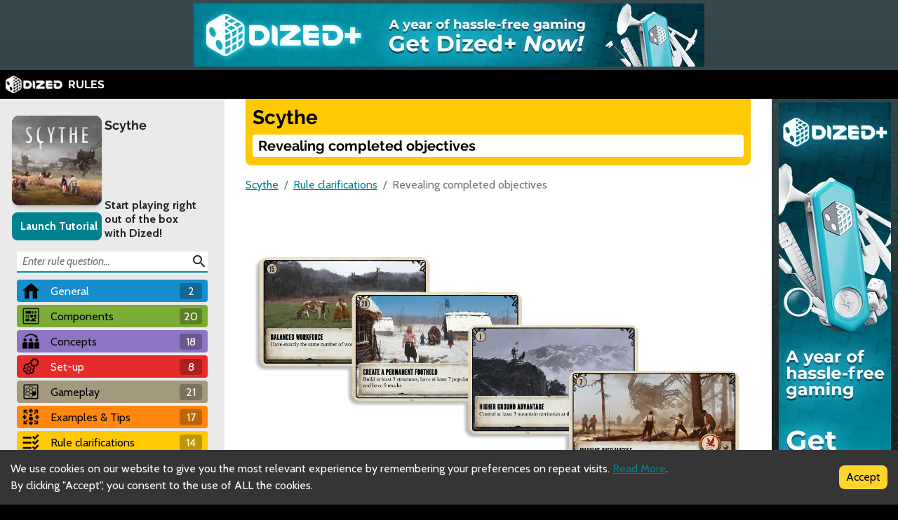

--- FILE ---
content_type: text/html; charset=utf-8
request_url: https://rules.dized.com/game/qjEyV--bTu-DXKGZWToM1A/EXozykafQ4Ss9qR476-nQg/revealing-completed-objectives
body_size: 18153
content:
<!DOCTYPE html><html lang="en"><head><meta charSet="utf-8"/><link rel="icon" href="/favicon.ico"/><title>Dized Rules | Scythe | Revealing completed objectives</title><meta name="description" content="It is a time of unrest in 1920s Europa. The ashes from the first great war still darken the snow. The capitalistic city-state known simply as “The Factory”, which fueled the war with heavily armored mechs, has closed its doors, drawing the attention of several nearby countries.

With characters from five factions converging onto a small but highly desired swath of land, who will gain fame and fortune by establishing their empire as the leader of Eastern Europa?"/><meta name="viewport" content="width=device-width, initial-scale=1"/><meta property="og:description" content="It is a time of unrest in 1920s Europa. The ashes from the first great war still darken the snow. The capitalistic city-state known simply as “The Factory”, which fueled the war with heavily armored mechs, has closed its doors, drawing the attention of several nearby countries.

With characters from five factions converging onto a small but highly desired swath of land, who will gain fame and fortune by establishing their empire as the leader of Eastern Europa?"/><meta property="og:image" content="https://assets.dized.app/game/aa313257-ef9b-4eef-835c-a199593a0cd4/en-US/5f42f18a1dbc33bf5b912bafd558e001/ec7a697f-b897-4abf-80bf-6d74907fc5c1-53d395ea898558c0533ce2c78148d358.jpg?datafp=49c86476df02ec796bf249fe27c631a5"/><meta property="og:image:alt" content="Scythe"/><meta property="og:image:width" content="256"/><meta property="og:image:height" content="256"/><meta property="og:locale" content="en"/><meta property="og:site_name" content="Dized Rules"/><meta property="og:title" content="Dized Rules | Scythe | Revealing completed objectives"/><meta property="og:type" content="website"/><meta property="og:url" content="https://rules.dized.com/game/qjEyV--bTu-DXKGZWToM1A/EXozykafQ4Ss9qR476-nQg/revealing-completed-objectives"/><link rel="canonical" href="https://rules.dized.com/game/qjEyV--bTu-DXKGZWToM1A/EXozykafQ4Ss9qR476-nQg/revealing-completed-objectives"/><meta name="twitter:card" content="summary_large_image"/><meta name="twitter:site" content="@getdized"/><style>
    .rule-palette-0 {
      color: #FFFFFF !important;
      background-color: #E62B2B !important;
    }
  
    .rule-palette-1 {
      color: #000000 !important;
      background-color: #FF870D !important;
    }
  
    .rule-palette-2 {
      color: #000000 !important;
      background-color: #FFC903 !important;
    }
  
    .rule-palette-3 {
      color: #000000 !important;
      background-color: #B8D009 !important;
    }
  
    .rule-palette-4 {
      color: #000000 !important;
      background-color: #7BAD35 !important;
    }
  
    .rule-palette-5 {
      color: #FFFFFF !important;
      background-color: #168DCC !important;
    }
  
    .rule-palette-6 {
      color: #000000 !important;
      background-color: #58A2C1 !important;
    }
  
    .rule-palette-7 {
      color: #000000 !important;
      background-color: #A1C0CE !important;
    }
  
    .rule-palette-8 {
      color: #000000 !important;
      background-color: #BC8BB4 !important;
    }
  
    .rule-palette-9 {
      color: #000000 !important;
      background-color: #9074C4 !important;
    }
  
    .rule-palette-10 {
      color: #000000 !important;
      background-color: #A87E74 !important;
    }
  
    .rule-palette-11 {
      color: #000000 !important;
      background-color: #A5997D !important;
    }
  </style><script type="application/ld+json">{"@context":"https://schema.org","@type":"BreadcrumbList","itemListElement":[{"@type":"ListItem","position":1,"item":"https://rules.dized.com/","name":"Dized Rules"},{"@type":"ListItem","position":2,"item":"https://rules.dized.com/game/qjEyV--bTu-DXKGZWToM1A/scythe","name":"Scythe"},{"@type":"ListItem","position":3,"item":"https://rules.dized.com/game/qjEyV--bTu-DXKGZWToM1A/4JL0uNvGSjWc5g9OLZbfyw/rule-clarifications","name":"Rule clarifications"},{"@type":"ListItem","position":4,"item":"https://rules.dized.com/game/qjEyV--bTu-DXKGZWToM1A/EXozykafQ4Ss9qR476-nQg/revealing-completed-objectives","name":"Revealing completed objectives"}]}</script><meta name="next-head-count" content="20"/><script type="application/javascript">
                if (window.__REACT_DEVTOOLS_GLOBAL_HOOK__)
                  __REACT_DEVTOOLS_GLOBAL_HOOK__.inject = function () {};
              </script><link rel="preconnect" href="https://fonts.gstatic.com" crossorigin /><link rel="preload" href="/_next/static/css/0560ded97294a64b.css" as="style"/><link rel="stylesheet" href="/_next/static/css/0560ded97294a64b.css" data-n-g=""/><noscript data-n-css=""></noscript><script defer="" nomodule="" src="/_next/static/chunks/polyfills-c67a75d1b6f99dc8.js"></script><script src="/_next/static/chunks/webpack-3433a2a2d0cf6fb6.js" defer=""></script><script src="/_next/static/chunks/framework-715a76d8b0695da7.js" defer=""></script><script src="/_next/static/chunks/main-b409e907763ae04a.js" defer=""></script><script src="/_next/static/chunks/pages/_app-508cb096008541eb.js" defer=""></script><script src="/_next/static/chunks/872-13b0d63f76d0b85f.js" defer=""></script><script src="/_next/static/chunks/709-7d7a992c00ba0666.js" defer=""></script><script src="/_next/static/chunks/493-94c2c2ffda4a0a40.js" defer=""></script><script src="/_next/static/chunks/pages/game/%5BgameIdSlug%5D/%5B%5B...slugs%5D%5D-82febef594e38cee.js" defer=""></script><script src="/_next/static/wkEMkw7ApemSxy596vBvs/_buildManifest.js" defer=""></script><script src="/_next/static/wkEMkw7ApemSxy596vBvs/_ssgManifest.js" defer=""></script><style data-href="https://fonts.googleapis.com/css2?family=Material+Icons&family=Cabin:ital,wght@0,400;0,700;1,400;1,700&family=Raleway:ital,wght@0,400;0,700;1,400;1,700&display=swap">@font-face{font-family:'Cabin';font-style:italic;font-weight:400;font-stretch:normal;font-display:swap;src:url(https://fonts.gstatic.com/s/cabin/v26/u-4V0qWljRw-Pd815fNqc8T_wAFcX-c37MPiNYlWniJ2hJXHx_KlwQ.woff) format('woff')}@font-face{font-family:'Cabin';font-style:italic;font-weight:700;font-stretch:normal;font-display:swap;src:url(https://fonts.gstatic.com/s/cabin/v26/u-4V0qWljRw-Pd815fNqc8T_wAFcX-c37MPiNYlWniJ2hJXHIPWlwQ.woff) format('woff')}@font-face{font-family:'Cabin';font-style:normal;font-weight:400;font-stretch:normal;font-display:swap;src:url(https://fonts.gstatic.com/s/cabin/v26/u-4X0qWljRw-PfU81xCKCpdpbgZJl6XFpfEd7eA9BIxxkV2EL7I.woff) format('woff')}@font-face{font-family:'Cabin';font-style:normal;font-weight:700;font-stretch:normal;font-display:swap;src:url(https://fonts.gstatic.com/s/cabin/v26/u-4X0qWljRw-PfU81xCKCpdpbgZJl6XFpfEd7eA9BIxxkbqDL7I.woff) format('woff')}@font-face{font-family:'Material Icons';font-style:normal;font-weight:400;font-display:swap;src:url(https://fonts.gstatic.com/s/materialicons/v139/flUhRq6tzZclQEJ-Vdg-IuiaDsNa.woff) format('woff')}@font-face{font-family:'Raleway';font-style:italic;font-weight:400;font-display:swap;src:url(https://fonts.gstatic.com/s/raleway/v28/1Pt_g8zYS_SKggPNyCgSQamb1W0lwk4S4WjMPrc.woff) format('woff')}@font-face{font-family:'Raleway';font-style:italic;font-weight:700;font-display:swap;src:url(https://fonts.gstatic.com/s/raleway/v28/1Pt_g8zYS_SKggPNyCgSQamb1W0lwk4S4Y_LPrc.woff) format('woff')}@font-face{font-family:'Raleway';font-style:normal;font-weight:400;font-display:swap;src:url(https://fonts.gstatic.com/s/raleway/v28/1Ptxg8zYS_SKggPN4iEgvnHyvveLxVvaooCM.woff) format('woff')}@font-face{font-family:'Raleway';font-style:normal;font-weight:700;font-display:swap;src:url(https://fonts.gstatic.com/s/raleway/v28/1Ptxg8zYS_SKggPN4iEgvnHyvveLxVs9pYCM.woff) format('woff')}.material-icons{font-family:'Material Icons';font-weight:normal;font-style:normal;font-size:24px;line-height:1;letter-spacing:normal;text-transform:none;display:inline-block;white-space:nowrap;word-wrap:normal;direction:ltr;font-feature-settings:'liga'}@font-face{font-family:'Cabin';font-style:italic;font-weight:400;font-stretch:100%;font-display:swap;src:url(https://fonts.gstatic.com/s/cabin/v26/u-4g0qWljRw-Pd815fNqc8T_wAFcX-c37OnhHXisAZFxqZQ.woff2) format('woff2');unicode-range:U+0102-0103,U+0110-0111,U+0128-0129,U+0168-0169,U+01A0-01A1,U+01AF-01B0,U+1EA0-1EF9,U+20AB}@font-face{font-family:'Cabin';font-style:italic;font-weight:400;font-stretch:100%;font-display:swap;src:url(https://fonts.gstatic.com/s/cabin/v26/u-4g0qWljRw-Pd815fNqc8T_wAFcX-c37OngHXisAZFxqZQ.woff2) format('woff2');unicode-range:U+0100-024F,U+0259,U+1E00-1EFF,U+2020,U+20A0-20AB,U+20AD-20CF,U+2113,U+2C60-2C7F,U+A720-A7FF}@font-face{font-family:'Cabin';font-style:italic;font-weight:400;font-stretch:100%;font-display:swap;src:url(https://fonts.gstatic.com/s/cabin/v26/u-4g0qWljRw-Pd815fNqc8T_wAFcX-c37OnuHXisAZFx.woff2) format('woff2');unicode-range:U+0000-00FF,U+0131,U+0152-0153,U+02BB-02BC,U+02C6,U+02DA,U+02DC,U+2000-206F,U+2074,U+20AC,U+2122,U+2191,U+2193,U+2212,U+2215,U+FEFF,U+FFFD}@font-face{font-family:'Cabin';font-style:italic;font-weight:700;font-stretch:100%;font-display:swap;src:url(https://fonts.gstatic.com/s/cabin/v26/u-4g0qWljRw-Pd815fNqc8T_wAFcX-c37OnhHXisAZFxqZQ.woff2) format('woff2');unicode-range:U+0102-0103,U+0110-0111,U+0128-0129,U+0168-0169,U+01A0-01A1,U+01AF-01B0,U+1EA0-1EF9,U+20AB}@font-face{font-family:'Cabin';font-style:italic;font-weight:700;font-stretch:100%;font-display:swap;src:url(https://fonts.gstatic.com/s/cabin/v26/u-4g0qWljRw-Pd815fNqc8T_wAFcX-c37OngHXisAZFxqZQ.woff2) format('woff2');unicode-range:U+0100-024F,U+0259,U+1E00-1EFF,U+2020,U+20A0-20AB,U+20AD-20CF,U+2113,U+2C60-2C7F,U+A720-A7FF}@font-face{font-family:'Cabin';font-style:italic;font-weight:700;font-stretch:100%;font-display:swap;src:url(https://fonts.gstatic.com/s/cabin/v26/u-4g0qWljRw-Pd815fNqc8T_wAFcX-c37OnuHXisAZFx.woff2) format('woff2');unicode-range:U+0000-00FF,U+0131,U+0152-0153,U+02BB-02BC,U+02C6,U+02DA,U+02DC,U+2000-206F,U+2074,U+20AC,U+2122,U+2191,U+2193,U+2212,U+2215,U+FEFF,U+FFFD}@font-face{font-family:'Cabin';font-style:normal;font-weight:400;font-stretch:100%;font-display:swap;src:url(https://fonts.gstatic.com/s/cabin/v26/u-4i0qWljRw-PfU81xCKCpdpbgZJl6XvptnsF3-OA6Fw.woff2) format('woff2');unicode-range:U+0102-0103,U+0110-0111,U+0128-0129,U+0168-0169,U+01A0-01A1,U+01AF-01B0,U+1EA0-1EF9,U+20AB}@font-face{font-family:'Cabin';font-style:normal;font-weight:400;font-stretch:100%;font-display:swap;src:url(https://fonts.gstatic.com/s/cabin/v26/u-4i0qWljRw-PfU81xCKCpdpbgZJl6Xvp9nsF3-OA6Fw.woff2) format('woff2');unicode-range:U+0100-024F,U+0259,U+1E00-1EFF,U+2020,U+20A0-20AB,U+20AD-20CF,U+2113,U+2C60-2C7F,U+A720-A7FF}@font-face{font-family:'Cabin';font-style:normal;font-weight:400;font-stretch:100%;font-display:swap;src:url(https://fonts.gstatic.com/s/cabin/v26/u-4i0qWljRw-PfU81xCKCpdpbgZJl6XvqdnsF3-OAw.woff2) format('woff2');unicode-range:U+0000-00FF,U+0131,U+0152-0153,U+02BB-02BC,U+02C6,U+02DA,U+02DC,U+2000-206F,U+2074,U+20AC,U+2122,U+2191,U+2193,U+2212,U+2215,U+FEFF,U+FFFD}@font-face{font-family:'Cabin';font-style:normal;font-weight:700;font-stretch:100%;font-display:swap;src:url(https://fonts.gstatic.com/s/cabin/v26/u-4i0qWljRw-PfU81xCKCpdpbgZJl6XvptnsF3-OA6Fw.woff2) format('woff2');unicode-range:U+0102-0103,U+0110-0111,U+0128-0129,U+0168-0169,U+01A0-01A1,U+01AF-01B0,U+1EA0-1EF9,U+20AB}@font-face{font-family:'Cabin';font-style:normal;font-weight:700;font-stretch:100%;font-display:swap;src:url(https://fonts.gstatic.com/s/cabin/v26/u-4i0qWljRw-PfU81xCKCpdpbgZJl6Xvp9nsF3-OA6Fw.woff2) format('woff2');unicode-range:U+0100-024F,U+0259,U+1E00-1EFF,U+2020,U+20A0-20AB,U+20AD-20CF,U+2113,U+2C60-2C7F,U+A720-A7FF}@font-face{font-family:'Cabin';font-style:normal;font-weight:700;font-stretch:100%;font-display:swap;src:url(https://fonts.gstatic.com/s/cabin/v26/u-4i0qWljRw-PfU81xCKCpdpbgZJl6XvqdnsF3-OAw.woff2) format('woff2');unicode-range:U+0000-00FF,U+0131,U+0152-0153,U+02BB-02BC,U+02C6,U+02DA,U+02DC,U+2000-206F,U+2074,U+20AC,U+2122,U+2191,U+2193,U+2212,U+2215,U+FEFF,U+FFFD}@font-face{font-family:'Material Icons';font-style:normal;font-weight:400;font-display:swap;src:url(https://fonts.gstatic.com/s/materialicons/v139/flUhRq6tzZclQEJ-Vdg-IuiaDsNcIhQ8tQ.woff2) format('woff2')}@font-face{font-family:'Raleway';font-style:italic;font-weight:400;font-display:swap;src:url(https://fonts.gstatic.com/s/raleway/v28/1Ptsg8zYS_SKggPNyCg4QIFqL_KWxWMT.woff2) format('woff2');unicode-range:U+0460-052F,U+1C80-1C88,U+20B4,U+2DE0-2DFF,U+A640-A69F,U+FE2E-FE2F}@font-face{font-family:'Raleway';font-style:italic;font-weight:400;font-display:swap;src:url(https://fonts.gstatic.com/s/raleway/v28/1Ptsg8zYS_SKggPNyCg4SYFqL_KWxWMT.woff2) format('woff2');unicode-range:U+0301,U+0400-045F,U+0490-0491,U+04B0-04B1,U+2116}@font-face{font-family:'Raleway';font-style:italic;font-weight:400;font-display:swap;src:url(https://fonts.gstatic.com/s/raleway/v28/1Ptsg8zYS_SKggPNyCg4QoFqL_KWxWMT.woff2) format('woff2');unicode-range:U+0102-0103,U+0110-0111,U+0128-0129,U+0168-0169,U+01A0-01A1,U+01AF-01B0,U+1EA0-1EF9,U+20AB}@font-face{font-family:'Raleway';font-style:italic;font-weight:400;font-display:swap;src:url(https://fonts.gstatic.com/s/raleway/v28/1Ptsg8zYS_SKggPNyCg4Q4FqL_KWxWMT.woff2) format('woff2');unicode-range:U+0100-024F,U+0259,U+1E00-1EFF,U+2020,U+20A0-20AB,U+20AD-20CF,U+2113,U+2C60-2C7F,U+A720-A7FF}@font-face{font-family:'Raleway';font-style:italic;font-weight:400;font-display:swap;src:url(https://fonts.gstatic.com/s/raleway/v28/1Ptsg8zYS_SKggPNyCg4TYFqL_KWxQ.woff2) format('woff2');unicode-range:U+0000-00FF,U+0131,U+0152-0153,U+02BB-02BC,U+02C6,U+02DA,U+02DC,U+2000-206F,U+2074,U+20AC,U+2122,U+2191,U+2193,U+2212,U+2215,U+FEFF,U+FFFD}@font-face{font-family:'Raleway';font-style:italic;font-weight:700;font-display:swap;src:url(https://fonts.gstatic.com/s/raleway/v28/1Ptsg8zYS_SKggPNyCg4QIFqL_KWxWMT.woff2) format('woff2');unicode-range:U+0460-052F,U+1C80-1C88,U+20B4,U+2DE0-2DFF,U+A640-A69F,U+FE2E-FE2F}@font-face{font-family:'Raleway';font-style:italic;font-weight:700;font-display:swap;src:url(https://fonts.gstatic.com/s/raleway/v28/1Ptsg8zYS_SKggPNyCg4SYFqL_KWxWMT.woff2) format('woff2');unicode-range:U+0301,U+0400-045F,U+0490-0491,U+04B0-04B1,U+2116}@font-face{font-family:'Raleway';font-style:italic;font-weight:700;font-display:swap;src:url(https://fonts.gstatic.com/s/raleway/v28/1Ptsg8zYS_SKggPNyCg4QoFqL_KWxWMT.woff2) format('woff2');unicode-range:U+0102-0103,U+0110-0111,U+0128-0129,U+0168-0169,U+01A0-01A1,U+01AF-01B0,U+1EA0-1EF9,U+20AB}@font-face{font-family:'Raleway';font-style:italic;font-weight:700;font-display:swap;src:url(https://fonts.gstatic.com/s/raleway/v28/1Ptsg8zYS_SKggPNyCg4Q4FqL_KWxWMT.woff2) format('woff2');unicode-range:U+0100-024F,U+0259,U+1E00-1EFF,U+2020,U+20A0-20AB,U+20AD-20CF,U+2113,U+2C60-2C7F,U+A720-A7FF}@font-face{font-family:'Raleway';font-style:italic;font-weight:700;font-display:swap;src:url(https://fonts.gstatic.com/s/raleway/v28/1Ptsg8zYS_SKggPNyCg4TYFqL_KWxQ.woff2) format('woff2');unicode-range:U+0000-00FF,U+0131,U+0152-0153,U+02BB-02BC,U+02C6,U+02DA,U+02DC,U+2000-206F,U+2074,U+20AC,U+2122,U+2191,U+2193,U+2212,U+2215,U+FEFF,U+FFFD}@font-face{font-family:'Raleway';font-style:normal;font-weight:400;font-display:swap;src:url(https://fonts.gstatic.com/s/raleway/v28/1Ptug8zYS_SKggPNyCAIT4ttDfCmxA.woff2) format('woff2');unicode-range:U+0460-052F,U+1C80-1C88,U+20B4,U+2DE0-2DFF,U+A640-A69F,U+FE2E-FE2F}@font-face{font-family:'Raleway';font-style:normal;font-weight:400;font-display:swap;src:url(https://fonts.gstatic.com/s/raleway/v28/1Ptug8zYS_SKggPNyCkIT4ttDfCmxA.woff2) format('woff2');unicode-range:U+0301,U+0400-045F,U+0490-0491,U+04B0-04B1,U+2116}@font-face{font-family:'Raleway';font-style:normal;font-weight:400;font-display:swap;src:url(https://fonts.gstatic.com/s/raleway/v28/1Ptug8zYS_SKggPNyCIIT4ttDfCmxA.woff2) format('woff2');unicode-range:U+0102-0103,U+0110-0111,U+0128-0129,U+0168-0169,U+01A0-01A1,U+01AF-01B0,U+1EA0-1EF9,U+20AB}@font-face{font-family:'Raleway';font-style:normal;font-weight:400;font-display:swap;src:url(https://fonts.gstatic.com/s/raleway/v28/1Ptug8zYS_SKggPNyCMIT4ttDfCmxA.woff2) format('woff2');unicode-range:U+0100-024F,U+0259,U+1E00-1EFF,U+2020,U+20A0-20AB,U+20AD-20CF,U+2113,U+2C60-2C7F,U+A720-A7FF}@font-face{font-family:'Raleway';font-style:normal;font-weight:400;font-display:swap;src:url(https://fonts.gstatic.com/s/raleway/v28/1Ptug8zYS_SKggPNyC0IT4ttDfA.woff2) format('woff2');unicode-range:U+0000-00FF,U+0131,U+0152-0153,U+02BB-02BC,U+02C6,U+02DA,U+02DC,U+2000-206F,U+2074,U+20AC,U+2122,U+2191,U+2193,U+2212,U+2215,U+FEFF,U+FFFD}@font-face{font-family:'Raleway';font-style:normal;font-weight:700;font-display:swap;src:url(https://fonts.gstatic.com/s/raleway/v28/1Ptug8zYS_SKggPNyCAIT4ttDfCmxA.woff2) format('woff2');unicode-range:U+0460-052F,U+1C80-1C88,U+20B4,U+2DE0-2DFF,U+A640-A69F,U+FE2E-FE2F}@font-face{font-family:'Raleway';font-style:normal;font-weight:700;font-display:swap;src:url(https://fonts.gstatic.com/s/raleway/v28/1Ptug8zYS_SKggPNyCkIT4ttDfCmxA.woff2) format('woff2');unicode-range:U+0301,U+0400-045F,U+0490-0491,U+04B0-04B1,U+2116}@font-face{font-family:'Raleway';font-style:normal;font-weight:700;font-display:swap;src:url(https://fonts.gstatic.com/s/raleway/v28/1Ptug8zYS_SKggPNyCIIT4ttDfCmxA.woff2) format('woff2');unicode-range:U+0102-0103,U+0110-0111,U+0128-0129,U+0168-0169,U+01A0-01A1,U+01AF-01B0,U+1EA0-1EF9,U+20AB}@font-face{font-family:'Raleway';font-style:normal;font-weight:700;font-display:swap;src:url(https://fonts.gstatic.com/s/raleway/v28/1Ptug8zYS_SKggPNyCMIT4ttDfCmxA.woff2) format('woff2');unicode-range:U+0100-024F,U+0259,U+1E00-1EFF,U+2020,U+20A0-20AB,U+20AD-20CF,U+2113,U+2C60-2C7F,U+A720-A7FF}@font-face{font-family:'Raleway';font-style:normal;font-weight:700;font-display:swap;src:url(https://fonts.gstatic.com/s/raleway/v28/1Ptug8zYS_SKggPNyC0IT4ttDfA.woff2) format('woff2');unicode-range:U+0000-00FF,U+0131,U+0152-0153,U+02BB-02BC,U+02C6,U+02DA,U+02DC,U+2000-206F,U+2074,U+20AC,U+2122,U+2191,U+2193,U+2212,U+2215,U+FEFF,U+FFFD}.material-icons{font-family:'Material Icons';font-weight:normal;font-style:normal;font-size:24px;line-height:1;letter-spacing:normal;text-transform:none;display:inline-block;white-space:nowrap;word-wrap:normal;direction:ltr;-webkit-font-feature-settings:'liga';-webkit-font-smoothing:antialiased}</style></head><body><div id="__next"><div class="layout-root-container"><div class="layout-header-ads-container"><a rel="noopener noreferrer" target="_blank" class="google-ads-header alternative-ads-container" href="https://dzd.to/3ke5gAB"><span style="box-sizing:border-box;display:block;overflow:hidden;width:initial;height:initial;background:none;opacity:1;border:0;margin:0;padding:0;position:absolute;top:0;left:0;bottom:0;right:0"><img alt="Alternative Ad" src="[data-uri]" decoding="async" data-nimg="fill" style="position:absolute;top:0;left:0;bottom:0;right:0;box-sizing:border-box;padding:0;border:none;margin:auto;display:block;width:0;height:0;min-width:100%;max-width:100%;min-height:100%;max-height:100%;object-fit:contain"/><noscript><img alt="Alternative Ad" sizes="100vw" srcSet="/_next/image?url=https%3A%2F%2Fassets.dized.app%2Fads%2Frules-main-banner.jpg&amp;w=640&amp;q=100 640w, /_next/image?url=https%3A%2F%2Fassets.dized.app%2Fads%2Frules-main-banner.jpg&amp;w=750&amp;q=100 750w, /_next/image?url=https%3A%2F%2Fassets.dized.app%2Fads%2Frules-main-banner.jpg&amp;w=828&amp;q=100 828w, /_next/image?url=https%3A%2F%2Fassets.dized.app%2Fads%2Frules-main-banner.jpg&amp;w=1080&amp;q=100 1080w, /_next/image?url=https%3A%2F%2Fassets.dized.app%2Fads%2Frules-main-banner.jpg&amp;w=1200&amp;q=100 1200w, /_next/image?url=https%3A%2F%2Fassets.dized.app%2Fads%2Frules-main-banner.jpg&amp;w=1920&amp;q=100 1920w, /_next/image?url=https%3A%2F%2Fassets.dized.app%2Fads%2Frules-main-banner.jpg&amp;w=2048&amp;q=100 2048w, /_next/image?url=https%3A%2F%2Fassets.dized.app%2Fads%2Frules-main-banner.jpg&amp;w=3840&amp;q=100 3840w" src="/_next/image?url=https%3A%2F%2Fassets.dized.app%2Fads%2Frules-main-banner.jpg&amp;w=3840&amp;q=100" decoding="async" data-nimg="fill" style="position:absolute;top:0;left:0;bottom:0;right:0;box-sizing:border-box;padding:0;border:none;margin:auto;display:block;width:0;height:0;min-width:100%;max-width:100%;min-height:100%;max-height:100%;object-fit:contain" loading="lazy"/></noscript></span></a></div><div class="layout-header-notch-hidden" style="min-height:0px;max-height:0px"></div><div class="layout-header-container"><a href="/"><span style="box-sizing:border-box;display:inline-block;overflow:hidden;width:initial;height:initial;background:none;opacity:1;border:0;margin:0;padding:0;position:relative;max-width:100%"><span style="box-sizing:border-box;display:block;width:initial;height:initial;background:none;opacity:1;border:0;margin:0;padding:0;max-width:100%"><img style="display:block;max-width:100%;width:initial;height:initial;background:none;opacity:1;border:0;margin:0;padding:0" alt="" aria-hidden="true" src="data:image/svg+xml,%3csvg%20xmlns=%27http://www.w3.org/2000/svg%27%20version=%271.1%27%20width=%2781%27%20height=%2725%27/%3e"/></span><img alt="Dized" src="[data-uri]" decoding="async" data-nimg="intrinsic" style="position:absolute;top:0;left:0;bottom:0;right:0;box-sizing:border-box;padding:0;border:none;margin:auto;display:block;width:0;height:0;min-width:100%;max-width:100%;min-height:100%;max-height:100%"/><noscript><img alt="Dized" srcSet="/_next/image?url=%2Fimages%2Fdized_logo.png&amp;w=96&amp;q=75 1x, /_next/image?url=%2Fimages%2Fdized_logo.png&amp;w=256&amp;q=75 2x" src="/_next/image?url=%2Fimages%2Fdized_logo.png&amp;w=256&amp;q=75" decoding="async" data-nimg="intrinsic" style="position:absolute;top:0;left:0;bottom:0;right:0;box-sizing:border-box;padding:0;border:none;margin:auto;display:block;width:0;height:0;min-width:100%;max-width:100%;min-height:100%;max-height:100%" loading="lazy"/></noscript></span>  <!-- -->RULES</a></div><div class="layout-content-container"><div class="menu-container "><div class="game-info-container"><div class="game-info-left"><a rel="noopener noreferrer" target="_blank" class="game-info-image" href="https://app.dized.com/game/qjEyV--bTu-DXKGZWToM1A/scythe"><span style="box-sizing:border-box;display:inline-block;overflow:hidden;width:initial;height:initial;background:none;opacity:1;border:0;margin:0;padding:0;position:relative;max-width:100%"><span style="box-sizing:border-box;display:block;width:initial;height:initial;background:none;opacity:1;border:0;margin:0;padding:0;max-width:100%"><img style="display:block;max-width:100%;width:initial;height:initial;background:none;opacity:1;border:0;margin:0;padding:0" alt="" aria-hidden="true" src="data:image/svg+xml,%3csvg%20xmlns=%27http://www.w3.org/2000/svg%27%20version=%271.1%27%20width=%27128%27%20height=%27128%27/%3e"/></span><img alt="Scythe" src="[data-uri]" decoding="async" data-nimg="intrinsic" style="position:absolute;top:0;left:0;bottom:0;right:0;box-sizing:border-box;padding:0;border:none;margin:auto;display:block;width:0;height:0;min-width:100%;max-width:100%;min-height:100%;max-height:100%"/><noscript><img alt="Scythe" srcSet="/_next/image?url=https%3A%2F%2Fassets.dized.app%2Fgame%2Faa313257-ef9b-4eef-835c-a199593a0cd4%2Fen-US%2F5f42f18a1dbc33bf5b912bafd558e001%2Fec7a697f-b897-4abf-80bf-6d74907fc5c1-53d395ea898558c0533ce2c78148d358.jpg%3Fdatafp%3D49c86476df02ec796bf249fe27c631a5&amp;w=128&amp;q=75 1x, /_next/image?url=https%3A%2F%2Fassets.dized.app%2Fgame%2Faa313257-ef9b-4eef-835c-a199593a0cd4%2Fen-US%2F5f42f18a1dbc33bf5b912bafd558e001%2Fec7a697f-b897-4abf-80bf-6d74907fc5c1-53d395ea898558c0533ce2c78148d358.jpg%3Fdatafp%3D49c86476df02ec796bf249fe27c631a5&amp;w=256&amp;q=75 2x" src="/_next/image?url=https%3A%2F%2Fassets.dized.app%2Fgame%2Faa313257-ef9b-4eef-835c-a199593a0cd4%2Fen-US%2F5f42f18a1dbc33bf5b912bafd558e001%2Fec7a697f-b897-4abf-80bf-6d74907fc5c1-53d395ea898558c0533ce2c78148d358.jpg%3Fdatafp%3D49c86476df02ec796bf249fe27c631a5&amp;w=256&amp;q=75" decoding="async" data-nimg="intrinsic" style="position:absolute;top:0;left:0;bottom:0;right:0;box-sizing:border-box;padding:0;border:none;margin:auto;display:block;width:0;height:0;min-width:100%;max-width:100%;min-height:100%;max-height:100%" loading="lazy"/></noscript></span></a><div class="game-info-tutorial-button"><button>Launch Tutorial</button></div></div><div class="game-info-right"><a class="game-info-title" href="/game/qjEyV--bTu-DXKGZWToM1A/scythe">Scythe</a><div class="game-info-slogan">Start playing right out of the box with Dized!</div></div></div><div class="menu-level-container "><div class="link-container rule-palette-5 "><div class="category-icon "><span style="box-sizing:border-box;display:inline-block;overflow:hidden;width:initial;height:initial;background:none;opacity:1;border:0;margin:0;padding:0;position:relative;max-width:100%"><span style="box-sizing:border-box;display:block;width:initial;height:initial;background:none;opacity:1;border:0;margin:0;padding:0;max-width:100%"><img style="display:block;max-width:100%;width:initial;height:initial;background:none;opacity:1;border:0;margin:0;padding:0" alt="" aria-hidden="true" src="data:image/svg+xml,%3csvg%20xmlns=%27http://www.w3.org/2000/svg%27%20version=%271.1%27%20width=%2724%27%20height=%2724%27/%3e"/></span><img alt="General" src="[data-uri]" decoding="async" data-nimg="intrinsic" style="position:absolute;top:0;left:0;bottom:0;right:0;box-sizing:border-box;padding:0;border:none;margin:auto;display:block;width:0;height:0;min-width:100%;max-width:100%;min-height:100%;max-height:100%"/><noscript><img alt="General" srcSet="/_next/image?url=https%3A%2F%2Fassets.dized.app%2Fproject%2F2025e12a-390b-4c3c-9473-ac38857e51f3%2Fen-US%2Feb51938ff9a3aaa135a6ae051260d1ab%2Fa5f0b4a2-1c1e-41c4-b8b1-9bc61528609e-c6a0043f67d5107206b77c36d1272596.png&amp;w=32&amp;q=75 1x, /_next/image?url=https%3A%2F%2Fassets.dized.app%2Fproject%2F2025e12a-390b-4c3c-9473-ac38857e51f3%2Fen-US%2Feb51938ff9a3aaa135a6ae051260d1ab%2Fa5f0b4a2-1c1e-41c4-b8b1-9bc61528609e-c6a0043f67d5107206b77c36d1272596.png&amp;w=48&amp;q=75 2x" src="/_next/image?url=https%3A%2F%2Fassets.dized.app%2Fproject%2F2025e12a-390b-4c3c-9473-ac38857e51f3%2Fen-US%2Feb51938ff9a3aaa135a6ae051260d1ab%2Fa5f0b4a2-1c1e-41c4-b8b1-9bc61528609e-c6a0043f67d5107206b77c36d1272596.png&amp;w=48&amp;q=75" decoding="async" data-nimg="intrinsic" style="position:absolute;top:0;left:0;bottom:0;right:0;box-sizing:border-box;padding:0;border:none;margin:auto;display:block;width:0;height:0;min-width:100%;max-width:100%;min-height:100%;max-height:100%" loading="lazy"/></noscript></span></div><a disabled="" href="/game/qjEyV--bTu-DXKGZWToM1A/ZIBpBMdMTN2uCmUaEo8d1A/general">General</a><div class="link-rules-counter" title="There are 2 rule(s) and 0 sub categories under this category">2</div></div><div class="link-list-container menu-level-is-hidden"><div class="link-container  "><div class="category-icon rule-palette-5"><span style="box-sizing:border-box;display:inline-block;overflow:hidden;width:initial;height:initial;background:none;opacity:1;border:0;margin:0;padding:0;position:relative;max-width:100%"><span style="box-sizing:border-box;display:block;width:initial;height:initial;background:none;opacity:1;border:0;margin:0;padding:0;max-width:100%"><img style="display:block;max-width:100%;width:initial;height:initial;background:none;opacity:1;border:0;margin:0;padding:0" alt="" aria-hidden="true" src="data:image/svg+xml,%3csvg%20xmlns=%27http://www.w3.org/2000/svg%27%20version=%271.1%27%20width=%2724%27%20height=%2724%27/%3e"/></span><img alt="Goal" src="[data-uri]" decoding="async" data-nimg="intrinsic" style="position:absolute;top:0;left:0;bottom:0;right:0;box-sizing:border-box;padding:0;border:none;margin:auto;display:block;width:0;height:0;min-width:100%;max-width:100%;min-height:100%;max-height:100%"/><noscript><img alt="Goal" srcSet="/_next/image?url=https%3A%2F%2Fassets.dized.app%2Fproject%2F2025e12a-390b-4c3c-9473-ac38857e51f3%2Fen-US%2Feb51938ff9a3aaa135a6ae051260d1ab%2Fb990ae6d-8122-45fd-a900-0022946687d8-5825fddce30a045f9befb80d30d89cad.png&amp;w=32&amp;q=75 1x, /_next/image?url=https%3A%2F%2Fassets.dized.app%2Fproject%2F2025e12a-390b-4c3c-9473-ac38857e51f3%2Fen-US%2Feb51938ff9a3aaa135a6ae051260d1ab%2Fb990ae6d-8122-45fd-a900-0022946687d8-5825fddce30a045f9befb80d30d89cad.png&amp;w=48&amp;q=75 2x" src="/_next/image?url=https%3A%2F%2Fassets.dized.app%2Fproject%2F2025e12a-390b-4c3c-9473-ac38857e51f3%2Fen-US%2Feb51938ff9a3aaa135a6ae051260d1ab%2Fb990ae6d-8122-45fd-a900-0022946687d8-5825fddce30a045f9befb80d30d89cad.png&amp;w=48&amp;q=75" decoding="async" data-nimg="intrinsic" style="position:absolute;top:0;left:0;bottom:0;right:0;box-sizing:border-box;padding:0;border:none;margin:auto;display:block;width:0;height:0;min-width:100%;max-width:100%;min-height:100%;max-height:100%" loading="lazy"/></noscript></span></div><a href="/game/qjEyV--bTu-DXKGZWToM1A/mZ78PxHXQmyRggxd-WvzDQ/ZIBpBMdMTN2uCmUaEo8d1A/goal">Goal</a><div></div></div><div class="link-container  "><div class="category-icon rule-palette-5"><span style="box-sizing:border-box;display:inline-block;overflow:hidden;width:initial;height:initial;background:none;opacity:1;border:0;margin:0;padding:0;position:relative;max-width:100%"><span style="box-sizing:border-box;display:block;width:initial;height:initial;background:none;opacity:1;border:0;margin:0;padding:0;max-width:100%"><img style="display:block;max-width:100%;width:initial;height:initial;background:none;opacity:1;border:0;margin:0;padding:0" alt="" aria-hidden="true" src="data:image/svg+xml,%3csvg%20xmlns=%27http://www.w3.org/2000/svg%27%20version=%271.1%27%20width=%2724%27%20height=%2724%27/%3e"/></span><img alt="Object of the game" src="[data-uri]" decoding="async" data-nimg="intrinsic" style="position:absolute;top:0;left:0;bottom:0;right:0;box-sizing:border-box;padding:0;border:none;margin:auto;display:block;width:0;height:0;min-width:100%;max-width:100%;min-height:100%;max-height:100%"/><noscript><img alt="Object of the game" srcSet="/_next/image?url=https%3A%2F%2Fassets.dized.app%2Fproject%2F2025e12a-390b-4c3c-9473-ac38857e51f3%2Fen-US%2Feb51938ff9a3aaa135a6ae051260d1ab%2Fb990ae6d-8122-45fd-a900-0022946687d8-5825fddce30a045f9befb80d30d89cad.png&amp;w=32&amp;q=75 1x, /_next/image?url=https%3A%2F%2Fassets.dized.app%2Fproject%2F2025e12a-390b-4c3c-9473-ac38857e51f3%2Fen-US%2Feb51938ff9a3aaa135a6ae051260d1ab%2Fb990ae6d-8122-45fd-a900-0022946687d8-5825fddce30a045f9befb80d30d89cad.png&amp;w=48&amp;q=75 2x" src="/_next/image?url=https%3A%2F%2Fassets.dized.app%2Fproject%2F2025e12a-390b-4c3c-9473-ac38857e51f3%2Fen-US%2Feb51938ff9a3aaa135a6ae051260d1ab%2Fb990ae6d-8122-45fd-a900-0022946687d8-5825fddce30a045f9befb80d30d89cad.png&amp;w=48&amp;q=75" decoding="async" data-nimg="intrinsic" style="position:absolute;top:0;left:0;bottom:0;right:0;box-sizing:border-box;padding:0;border:none;margin:auto;display:block;width:0;height:0;min-width:100%;max-width:100%;min-height:100%;max-height:100%" loading="lazy"/></noscript></span></div><a href="/game/qjEyV--bTu-DXKGZWToM1A/0mTV03QQRfOfyEGnlH_0Wg/object-of-the-game">Object of the game</a><div></div></div></div></div><div class="menu-level-container "><div class="link-container rule-palette-4 "><div class="category-icon "><span style="box-sizing:border-box;display:inline-block;overflow:hidden;width:initial;height:initial;background:none;opacity:1;border:0;margin:0;padding:0;position:relative;max-width:100%"><span style="box-sizing:border-box;display:block;width:initial;height:initial;background:none;opacity:1;border:0;margin:0;padding:0;max-width:100%"><img style="display:block;max-width:100%;width:initial;height:initial;background:none;opacity:1;border:0;margin:0;padding:0" alt="" aria-hidden="true" src="data:image/svg+xml,%3csvg%20xmlns=%27http://www.w3.org/2000/svg%27%20version=%271.1%27%20width=%2724%27%20height=%2724%27/%3e"/></span><img alt="Components" src="[data-uri]" decoding="async" data-nimg="intrinsic" style="position:absolute;top:0;left:0;bottom:0;right:0;box-sizing:border-box;padding:0;border:none;margin:auto;display:block;width:0;height:0;min-width:100%;max-width:100%;min-height:100%;max-height:100%"/><noscript><img alt="Components" srcSet="/_next/image?url=https%3A%2F%2Fassets.dized.app%2Fproject%2F2025e12a-390b-4c3c-9473-ac38857e51f3%2Fen-US%2Feb51938ff9a3aaa135a6ae051260d1ab%2F12142df9-d61e-41c0-b567-564ae0a335d8-c6a0043f67d5107206b77c36d1272596.png&amp;w=32&amp;q=75 1x, /_next/image?url=https%3A%2F%2Fassets.dized.app%2Fproject%2F2025e12a-390b-4c3c-9473-ac38857e51f3%2Fen-US%2Feb51938ff9a3aaa135a6ae051260d1ab%2F12142df9-d61e-41c0-b567-564ae0a335d8-c6a0043f67d5107206b77c36d1272596.png&amp;w=48&amp;q=75 2x" src="/_next/image?url=https%3A%2F%2Fassets.dized.app%2Fproject%2F2025e12a-390b-4c3c-9473-ac38857e51f3%2Fen-US%2Feb51938ff9a3aaa135a6ae051260d1ab%2F12142df9-d61e-41c0-b567-564ae0a335d8-c6a0043f67d5107206b77c36d1272596.png&amp;w=48&amp;q=75" decoding="async" data-nimg="intrinsic" style="position:absolute;top:0;left:0;bottom:0;right:0;box-sizing:border-box;padding:0;border:none;margin:auto;display:block;width:0;height:0;min-width:100%;max-width:100%;min-height:100%;max-height:100%" loading="lazy"/></noscript></span></div><a disabled="" href="/game/qjEyV--bTu-DXKGZWToM1A/Bq5afp5oTdy1fMcDS2QtFw/components">Components</a><div class="link-rules-counter" title="There are 20 rule(s) and 2 sub categories under this category">20</div></div><div class="link-list-container menu-level-is-hidden"><div class="menu-level-container "><div class="link-container rule-palette-4 "><div class="category-icon "><span style="box-sizing:border-box;display:inline-block;overflow:hidden;width:initial;height:initial;background:none;opacity:1;border:0;margin:0;padding:0;position:relative;max-width:100%"><span style="box-sizing:border-box;display:block;width:initial;height:initial;background:none;opacity:1;border:0;margin:0;padding:0;max-width:100%"><img style="display:block;max-width:100%;width:initial;height:initial;background:none;opacity:1;border:0;margin:0;padding:0" alt="" aria-hidden="true" src="data:image/svg+xml,%3csvg%20xmlns=%27http://www.w3.org/2000/svg%27%20version=%271.1%27%20width=%2724%27%20height=%2724%27/%3e"/></span><img alt="Tokens" src="[data-uri]" decoding="async" data-nimg="intrinsic" style="position:absolute;top:0;left:0;bottom:0;right:0;box-sizing:border-box;padding:0;border:none;margin:auto;display:block;width:0;height:0;min-width:100%;max-width:100%;min-height:100%;max-height:100%"/><noscript><img alt="Tokens" srcSet="/_next/image?url=https%3A%2F%2Fassets.dized.app%2Fproject%2F2025e12a-390b-4c3c-9473-ac38857e51f3%2Fen-US%2Feb51938ff9a3aaa135a6ae051260d1ab%2F304d8ba5-e496-4355-b06b-b87e728f5b8a-c6a0043f67d5107206b77c36d1272596.png&amp;w=32&amp;q=75 1x, /_next/image?url=https%3A%2F%2Fassets.dized.app%2Fproject%2F2025e12a-390b-4c3c-9473-ac38857e51f3%2Fen-US%2Feb51938ff9a3aaa135a6ae051260d1ab%2F304d8ba5-e496-4355-b06b-b87e728f5b8a-c6a0043f67d5107206b77c36d1272596.png&amp;w=48&amp;q=75 2x" src="/_next/image?url=https%3A%2F%2Fassets.dized.app%2Fproject%2F2025e12a-390b-4c3c-9473-ac38857e51f3%2Fen-US%2Feb51938ff9a3aaa135a6ae051260d1ab%2F304d8ba5-e496-4355-b06b-b87e728f5b8a-c6a0043f67d5107206b77c36d1272596.png&amp;w=48&amp;q=75" decoding="async" data-nimg="intrinsic" style="position:absolute;top:0;left:0;bottom:0;right:0;box-sizing:border-box;padding:0;border:none;margin:auto;display:block;width:0;height:0;min-width:100%;max-width:100%;min-height:100%;max-height:100%" loading="lazy"/></noscript></span></div><a disabled="" href="/game/qjEyV--bTu-DXKGZWToM1A/9_nSwXYiS62YUytTyn_F5A/tokens">Tokens</a><div class="link-rules-counter" title="There are 8 rule(s) and 0 sub categories under this category">8</div></div><div class="link-list-container menu-level-is-hidden"><div class="link-container  "><div class="category-icon rule-palette-4"><span style="box-sizing:border-box;display:inline-block;overflow:hidden;width:initial;height:initial;background:none;opacity:1;border:0;margin:0;padding:0;position:relative;max-width:100%"><span style="box-sizing:border-box;display:block;width:initial;height:initial;background:none;opacity:1;border:0;margin:0;padding:0;max-width:100%"><img style="display:block;max-width:100%;width:initial;height:initial;background:none;opacity:1;border:0;margin:0;padding:0" alt="" aria-hidden="true" src="data:image/svg+xml,%3csvg%20xmlns=%27http://www.w3.org/2000/svg%27%20version=%271.1%27%20width=%2724%27%20height=%2724%27/%3e"/></span><img alt="Power token" src="[data-uri]" decoding="async" data-nimg="intrinsic" style="position:absolute;top:0;left:0;bottom:0;right:0;box-sizing:border-box;padding:0;border:none;margin:auto;display:block;width:0;height:0;min-width:100%;max-width:100%;min-height:100%;max-height:100%"/><noscript><img alt="Power token" srcSet="/_next/image?url=https%3A%2F%2Fassets.dized.app%2Fproject%2F2025e12a-390b-4c3c-9473-ac38857e51f3%2Fen-US%2Feb51938ff9a3aaa135a6ae051260d1ab%2F12142df9-d61e-41c0-b567-564ae0a335d8-5825fddce30a045f9befb80d30d89cad.png&amp;w=32&amp;q=75 1x, /_next/image?url=https%3A%2F%2Fassets.dized.app%2Fproject%2F2025e12a-390b-4c3c-9473-ac38857e51f3%2Fen-US%2Feb51938ff9a3aaa135a6ae051260d1ab%2F12142df9-d61e-41c0-b567-564ae0a335d8-5825fddce30a045f9befb80d30d89cad.png&amp;w=48&amp;q=75 2x" src="/_next/image?url=https%3A%2F%2Fassets.dized.app%2Fproject%2F2025e12a-390b-4c3c-9473-ac38857e51f3%2Fen-US%2Feb51938ff9a3aaa135a6ae051260d1ab%2F12142df9-d61e-41c0-b567-564ae0a335d8-5825fddce30a045f9befb80d30d89cad.png&amp;w=48&amp;q=75" decoding="async" data-nimg="intrinsic" style="position:absolute;top:0;left:0;bottom:0;right:0;box-sizing:border-box;padding:0;border:none;margin:auto;display:block;width:0;height:0;min-width:100%;max-width:100%;min-height:100%;max-height:100%" loading="lazy"/></noscript></span></div><a href="/game/qjEyV--bTu-DXKGZWToM1A/sPAR6EdnQhS69IM-B7jUGQ/power-token">Power token</a><div></div></div><div class="link-container  "><div class="category-icon rule-palette-4"><span style="box-sizing:border-box;display:inline-block;overflow:hidden;width:initial;height:initial;background:none;opacity:1;border:0;margin:0;padding:0;position:relative;max-width:100%"><span style="box-sizing:border-box;display:block;width:initial;height:initial;background:none;opacity:1;border:0;margin:0;padding:0;max-width:100%"><img style="display:block;max-width:100%;width:initial;height:initial;background:none;opacity:1;border:0;margin:0;padding:0" alt="" aria-hidden="true" src="data:image/svg+xml,%3csvg%20xmlns=%27http://www.w3.org/2000/svg%27%20version=%271.1%27%20width=%2724%27%20height=%2724%27/%3e"/></span><img alt="Structure token" src="[data-uri]" decoding="async" data-nimg="intrinsic" style="position:absolute;top:0;left:0;bottom:0;right:0;box-sizing:border-box;padding:0;border:none;margin:auto;display:block;width:0;height:0;min-width:100%;max-width:100%;min-height:100%;max-height:100%"/><noscript><img alt="Structure token" srcSet="/_next/image?url=https%3A%2F%2Fassets.dized.app%2Fproject%2F2025e12a-390b-4c3c-9473-ac38857e51f3%2Fen-US%2Feb51938ff9a3aaa135a6ae051260d1ab%2Fa5f0b4a2-1c1e-41c4-b8b1-9bc61528609e-5825fddce30a045f9befb80d30d89cad.png&amp;w=32&amp;q=75 1x, /_next/image?url=https%3A%2F%2Fassets.dized.app%2Fproject%2F2025e12a-390b-4c3c-9473-ac38857e51f3%2Fen-US%2Feb51938ff9a3aaa135a6ae051260d1ab%2Fa5f0b4a2-1c1e-41c4-b8b1-9bc61528609e-5825fddce30a045f9befb80d30d89cad.png&amp;w=48&amp;q=75 2x" src="/_next/image?url=https%3A%2F%2Fassets.dized.app%2Fproject%2F2025e12a-390b-4c3c-9473-ac38857e51f3%2Fen-US%2Feb51938ff9a3aaa135a6ae051260d1ab%2Fa5f0b4a2-1c1e-41c4-b8b1-9bc61528609e-5825fddce30a045f9befb80d30d89cad.png&amp;w=48&amp;q=75" decoding="async" data-nimg="intrinsic" style="position:absolute;top:0;left:0;bottom:0;right:0;box-sizing:border-box;padding:0;border:none;margin:auto;display:block;width:0;height:0;min-width:100%;max-width:100%;min-height:100%;max-height:100%" loading="lazy"/></noscript></span></div><a href="/game/qjEyV--bTu-DXKGZWToM1A/Hyb9qH7-RSGtUC231cNM8Q/structure-token">Structure token</a><div></div></div><div class="link-container  "><div class="category-icon rule-palette-4"><span style="box-sizing:border-box;display:inline-block;overflow:hidden;width:initial;height:initial;background:none;opacity:1;border:0;margin:0;padding:0;position:relative;max-width:100%"><span style="box-sizing:border-box;display:block;width:initial;height:initial;background:none;opacity:1;border:0;margin:0;padding:0;max-width:100%"><img style="display:block;max-width:100%;width:initial;height:initial;background:none;opacity:1;border:0;margin:0;padding:0" alt="" aria-hidden="true" src="data:image/svg+xml,%3csvg%20xmlns=%27http://www.w3.org/2000/svg%27%20version=%271.1%27%20width=%2724%27%20height=%2724%27/%3e"/></span><img alt="Recruit token" src="[data-uri]" decoding="async" data-nimg="intrinsic" style="position:absolute;top:0;left:0;bottom:0;right:0;box-sizing:border-box;padding:0;border:none;margin:auto;display:block;width:0;height:0;min-width:100%;max-width:100%;min-height:100%;max-height:100%"/><noscript><img alt="Recruit token" srcSet="/_next/image?url=https%3A%2F%2Fassets.dized.app%2Fproject%2F2025e12a-390b-4c3c-9473-ac38857e51f3%2Fen-US%2Feb51938ff9a3aaa135a6ae051260d1ab%2Fafcbde9c-837f-41a9-8053-d38423460725-5825fddce30a045f9befb80d30d89cad.png&amp;w=32&amp;q=75 1x, /_next/image?url=https%3A%2F%2Fassets.dized.app%2Fproject%2F2025e12a-390b-4c3c-9473-ac38857e51f3%2Fen-US%2Feb51938ff9a3aaa135a6ae051260d1ab%2Fafcbde9c-837f-41a9-8053-d38423460725-5825fddce30a045f9befb80d30d89cad.png&amp;w=48&amp;q=75 2x" src="/_next/image?url=https%3A%2F%2Fassets.dized.app%2Fproject%2F2025e12a-390b-4c3c-9473-ac38857e51f3%2Fen-US%2Feb51938ff9a3aaa135a6ae051260d1ab%2Fafcbde9c-837f-41a9-8053-d38423460725-5825fddce30a045f9befb80d30d89cad.png&amp;w=48&amp;q=75" decoding="async" data-nimg="intrinsic" style="position:absolute;top:0;left:0;bottom:0;right:0;box-sizing:border-box;padding:0;border:none;margin:auto;display:block;width:0;height:0;min-width:100%;max-width:100%;min-height:100%;max-height:100%" loading="lazy"/></noscript></span></div><a href="/game/qjEyV--bTu-DXKGZWToM1A/Db9ZCjRXTiaTyqqZkzOfBQ/recruit-token">Recruit token</a><div></div></div><div class="link-container  "><div class="category-icon rule-palette-4"><span style="box-sizing:border-box;display:inline-block;overflow:hidden;width:initial;height:initial;background:none;opacity:1;border:0;margin:0;padding:0;position:relative;max-width:100%"><span style="box-sizing:border-box;display:block;width:initial;height:initial;background:none;opacity:1;border:0;margin:0;padding:0;max-width:100%"><img style="display:block;max-width:100%;width:initial;height:initial;background:none;opacity:1;border:0;margin:0;padding:0" alt="" aria-hidden="true" src="data:image/svg+xml,%3csvg%20xmlns=%27http://www.w3.org/2000/svg%27%20version=%271.1%27%20width=%2724%27%20height=%2724%27/%3e"/></span><img alt="Resource token" src="[data-uri]" decoding="async" data-nimg="intrinsic" style="position:absolute;top:0;left:0;bottom:0;right:0;box-sizing:border-box;padding:0;border:none;margin:auto;display:block;width:0;height:0;min-width:100%;max-width:100%;min-height:100%;max-height:100%"/><noscript><img alt="Resource token" srcSet="/_next/image?url=https%3A%2F%2Fassets.dized.app%2Fproject%2F2025e12a-390b-4c3c-9473-ac38857e51f3%2Fen-US%2Feb51938ff9a3aaa135a6ae051260d1ab%2F5cdceec4-10d0-4e19-a5f6-b98c1ecf6ec1-5825fddce30a045f9befb80d30d89cad.png&amp;w=32&amp;q=75 1x, /_next/image?url=https%3A%2F%2Fassets.dized.app%2Fproject%2F2025e12a-390b-4c3c-9473-ac38857e51f3%2Fen-US%2Feb51938ff9a3aaa135a6ae051260d1ab%2F5cdceec4-10d0-4e19-a5f6-b98c1ecf6ec1-5825fddce30a045f9befb80d30d89cad.png&amp;w=48&amp;q=75 2x" src="/_next/image?url=https%3A%2F%2Fassets.dized.app%2Fproject%2F2025e12a-390b-4c3c-9473-ac38857e51f3%2Fen-US%2Feb51938ff9a3aaa135a6ae051260d1ab%2F5cdceec4-10d0-4e19-a5f6-b98c1ecf6ec1-5825fddce30a045f9befb80d30d89cad.png&amp;w=48&amp;q=75" decoding="async" data-nimg="intrinsic" style="position:absolute;top:0;left:0;bottom:0;right:0;box-sizing:border-box;padding:0;border:none;margin:auto;display:block;width:0;height:0;min-width:100%;max-width:100%;min-height:100%;max-height:100%" loading="lazy"/></noscript></span></div><a href="/game/qjEyV--bTu-DXKGZWToM1A/0u3Y5CYjRrWRk84Wuj1H6Q/resource-token">Resource token</a><div></div></div><div class="link-container  "><div class="category-icon rule-palette-4"><span style="box-sizing:border-box;display:inline-block;overflow:hidden;width:initial;height:initial;background:none;opacity:1;border:0;margin:0;padding:0;position:relative;max-width:100%"><span style="box-sizing:border-box;display:block;width:initial;height:initial;background:none;opacity:1;border:0;margin:0;padding:0;max-width:100%"><img style="display:block;max-width:100%;width:initial;height:initial;background:none;opacity:1;border:0;margin:0;padding:0" alt="" aria-hidden="true" src="data:image/svg+xml,%3csvg%20xmlns=%27http://www.w3.org/2000/svg%27%20version=%271.1%27%20width=%2724%27%20height=%2724%27/%3e"/></span><img alt="Encounter tokens" src="[data-uri]" decoding="async" data-nimg="intrinsic" style="position:absolute;top:0;left:0;bottom:0;right:0;box-sizing:border-box;padding:0;border:none;margin:auto;display:block;width:0;height:0;min-width:100%;max-width:100%;min-height:100%;max-height:100%"/><noscript><img alt="Encounter tokens" srcSet="/_next/image?url=https%3A%2F%2Fassets.dized.app%2Fproject%2F2025e12a-390b-4c3c-9473-ac38857e51f3%2Fen-US%2Feb51938ff9a3aaa135a6ae051260d1ab%2F12142df9-d61e-41c0-b567-564ae0a335d8-5825fddce30a045f9befb80d30d89cad.png&amp;w=32&amp;q=75 1x, /_next/image?url=https%3A%2F%2Fassets.dized.app%2Fproject%2F2025e12a-390b-4c3c-9473-ac38857e51f3%2Fen-US%2Feb51938ff9a3aaa135a6ae051260d1ab%2F12142df9-d61e-41c0-b567-564ae0a335d8-5825fddce30a045f9befb80d30d89cad.png&amp;w=48&amp;q=75 2x" src="/_next/image?url=https%3A%2F%2Fassets.dized.app%2Fproject%2F2025e12a-390b-4c3c-9473-ac38857e51f3%2Fen-US%2Feb51938ff9a3aaa135a6ae051260d1ab%2F12142df9-d61e-41c0-b567-564ae0a335d8-5825fddce30a045f9befb80d30d89cad.png&amp;w=48&amp;q=75" decoding="async" data-nimg="intrinsic" style="position:absolute;top:0;left:0;bottom:0;right:0;box-sizing:border-box;padding:0;border:none;margin:auto;display:block;width:0;height:0;min-width:100%;max-width:100%;min-height:100%;max-height:100%" loading="lazy"/></noscript></span></div><a href="/game/qjEyV--bTu-DXKGZWToM1A/0-5PYuGXTmiG7epN3rORGg/encounter-tokens">Encounter tokens</a><div></div></div><div class="link-container  "><div class="category-icon rule-palette-4"><span style="box-sizing:border-box;display:inline-block;overflow:hidden;width:initial;height:initial;background:none;opacity:1;border:0;margin:0;padding:0;position:relative;max-width:100%"><span style="box-sizing:border-box;display:block;width:initial;height:initial;background:none;opacity:1;border:0;margin:0;padding:0;max-width:100%"><img style="display:block;max-width:100%;width:initial;height:initial;background:none;opacity:1;border:0;margin:0;padding:0" alt="" aria-hidden="true" src="data:image/svg+xml,%3csvg%20xmlns=%27http://www.w3.org/2000/svg%27%20version=%271.1%27%20width=%2724%27%20height=%2724%27/%3e"/></span><img alt="Star token" src="[data-uri]" decoding="async" data-nimg="intrinsic" style="position:absolute;top:0;left:0;bottom:0;right:0;box-sizing:border-box;padding:0;border:none;margin:auto;display:block;width:0;height:0;min-width:100%;max-width:100%;min-height:100%;max-height:100%"/><noscript><img alt="Star token" srcSet="/_next/image?url=https%3A%2F%2Fassets.dized.app%2Fproject%2F2025e12a-390b-4c3c-9473-ac38857e51f3%2Fen-US%2Feb51938ff9a3aaa135a6ae051260d1ab%2Fstar-d41d8cd98f00b204e9800998ecf8427e.png&amp;w=32&amp;q=75 1x, /_next/image?url=https%3A%2F%2Fassets.dized.app%2Fproject%2F2025e12a-390b-4c3c-9473-ac38857e51f3%2Fen-US%2Feb51938ff9a3aaa135a6ae051260d1ab%2Fstar-d41d8cd98f00b204e9800998ecf8427e.png&amp;w=48&amp;q=75 2x" src="/_next/image?url=https%3A%2F%2Fassets.dized.app%2Fproject%2F2025e12a-390b-4c3c-9473-ac38857e51f3%2Fen-US%2Feb51938ff9a3aaa135a6ae051260d1ab%2Fstar-d41d8cd98f00b204e9800998ecf8427e.png&amp;w=48&amp;q=75" decoding="async" data-nimg="intrinsic" style="position:absolute;top:0;left:0;bottom:0;right:0;box-sizing:border-box;padding:0;border:none;margin:auto;display:block;width:0;height:0;min-width:100%;max-width:100%;min-height:100%;max-height:100%" loading="lazy"/></noscript></span></div><a href="/game/qjEyV--bTu-DXKGZWToM1A/U-dhGqSYRV6Oe4kaDO0yKQ/star-token">Star token</a><div></div></div><div class="link-container  "><div class="category-icon rule-palette-4"><span style="box-sizing:border-box;display:inline-block;overflow:hidden;width:initial;height:initial;background:none;opacity:1;border:0;margin:0;padding:0;position:relative;max-width:100%"><span style="box-sizing:border-box;display:block;width:initial;height:initial;background:none;opacity:1;border:0;margin:0;padding:0;max-width:100%"><img style="display:block;max-width:100%;width:initial;height:initial;background:none;opacity:1;border:0;margin:0;padding:0" alt="" aria-hidden="true" src="data:image/svg+xml,%3csvg%20xmlns=%27http://www.w3.org/2000/svg%27%20version=%271.1%27%20width=%2724%27%20height=%2724%27/%3e"/></span><img alt="Popularity token" src="[data-uri]" decoding="async" data-nimg="intrinsic" style="position:absolute;top:0;left:0;bottom:0;right:0;box-sizing:border-box;padding:0;border:none;margin:auto;display:block;width:0;height:0;min-width:100%;max-width:100%;min-height:100%;max-height:100%"/><noscript><img alt="Popularity token" srcSet="/_next/image?url=https%3A%2F%2Fassets.dized.app%2Fproject%2F2025e12a-390b-4c3c-9473-ac38857e51f3%2Fen-US%2Feb51938ff9a3aaa135a6ae051260d1ab%2Fb9ed6bcd-11fb-4085-adbf-1fbe548e275f-5825fddce30a045f9befb80d30d89cad.png&amp;w=32&amp;q=75 1x, /_next/image?url=https%3A%2F%2Fassets.dized.app%2Fproject%2F2025e12a-390b-4c3c-9473-ac38857e51f3%2Fen-US%2Feb51938ff9a3aaa135a6ae051260d1ab%2Fb9ed6bcd-11fb-4085-adbf-1fbe548e275f-5825fddce30a045f9befb80d30d89cad.png&amp;w=48&amp;q=75 2x" src="/_next/image?url=https%3A%2F%2Fassets.dized.app%2Fproject%2F2025e12a-390b-4c3c-9473-ac38857e51f3%2Fen-US%2Feb51938ff9a3aaa135a6ae051260d1ab%2Fb9ed6bcd-11fb-4085-adbf-1fbe548e275f-5825fddce30a045f9befb80d30d89cad.png&amp;w=48&amp;q=75" decoding="async" data-nimg="intrinsic" style="position:absolute;top:0;left:0;bottom:0;right:0;box-sizing:border-box;padding:0;border:none;margin:auto;display:block;width:0;height:0;min-width:100%;max-width:100%;min-height:100%;max-height:100%" loading="lazy"/></noscript></span></div><a href="/game/qjEyV--bTu-DXKGZWToM1A/W_AVfNhsQx6VG0F3_GK62g/popularity-token">Popularity token</a><div></div></div><div class="link-container  "><div class="category-icon rule-palette-4"><span style="box-sizing:border-box;display:inline-block;overflow:hidden;width:initial;height:initial;background:none;opacity:1;border:0;margin:0;padding:0;position:relative;max-width:100%"><span style="box-sizing:border-box;display:block;width:initial;height:initial;background:none;opacity:1;border:0;margin:0;padding:0;max-width:100%"><img style="display:block;max-width:100%;width:initial;height:initial;background:none;opacity:1;border:0;margin:0;padding:0" alt="" aria-hidden="true" src="data:image/svg+xml,%3csvg%20xmlns=%27http://www.w3.org/2000/svg%27%20version=%271.1%27%20width=%2724%27%20height=%2724%27/%3e"/></span><img alt="Action token" src="[data-uri]" decoding="async" data-nimg="intrinsic" style="position:absolute;top:0;left:0;bottom:0;right:0;box-sizing:border-box;padding:0;border:none;margin:auto;display:block;width:0;height:0;min-width:100%;max-width:100%;min-height:100%;max-height:100%"/><noscript><img alt="Action token" srcSet="/_next/image?url=https%3A%2F%2Fassets.dized.app%2Fproject%2F2025e12a-390b-4c3c-9473-ac38857e51f3%2Fen-US%2Feb51938ff9a3aaa135a6ae051260d1ab%2F56ff0c03-daa8-4806-9eab-e331cbd3a0d5-5825fddce30a045f9befb80d30d89cad.png&amp;w=32&amp;q=75 1x, /_next/image?url=https%3A%2F%2Fassets.dized.app%2Fproject%2F2025e12a-390b-4c3c-9473-ac38857e51f3%2Fen-US%2Feb51938ff9a3aaa135a6ae051260d1ab%2F56ff0c03-daa8-4806-9eab-e331cbd3a0d5-5825fddce30a045f9befb80d30d89cad.png&amp;w=48&amp;q=75 2x" src="/_next/image?url=https%3A%2F%2Fassets.dized.app%2Fproject%2F2025e12a-390b-4c3c-9473-ac38857e51f3%2Fen-US%2Feb51938ff9a3aaa135a6ae051260d1ab%2F56ff0c03-daa8-4806-9eab-e331cbd3a0d5-5825fddce30a045f9befb80d30d89cad.png&amp;w=48&amp;q=75" decoding="async" data-nimg="intrinsic" style="position:absolute;top:0;left:0;bottom:0;right:0;box-sizing:border-box;padding:0;border:none;margin:auto;display:block;width:0;height:0;min-width:100%;max-width:100%;min-height:100%;max-height:100%" loading="lazy"/></noscript></span></div><a href="/game/qjEyV--bTu-DXKGZWToM1A/JAEY2Gu0SuGx62ykVN41Yw/action-token">Action token</a><div></div></div></div></div><div class="menu-level-container "><div class="link-container rule-palette-4 "><div class="category-icon "><span style="box-sizing:border-box;display:inline-block;overflow:hidden;width:initial;height:initial;background:none;opacity:1;border:0;margin:0;padding:0;position:relative;max-width:100%"><span style="box-sizing:border-box;display:block;width:initial;height:initial;background:none;opacity:1;border:0;margin:0;padding:0;max-width:100%"><img style="display:block;max-width:100%;width:initial;height:initial;background:none;opacity:1;border:0;margin:0;padding:0" alt="" aria-hidden="true" src="data:image/svg+xml,%3csvg%20xmlns=%27http://www.w3.org/2000/svg%27%20version=%271.1%27%20width=%2724%27%20height=%2724%27/%3e"/></span><img alt="Units" src="[data-uri]" decoding="async" data-nimg="intrinsic" style="position:absolute;top:0;left:0;bottom:0;right:0;box-sizing:border-box;padding:0;border:none;margin:auto;display:block;width:0;height:0;min-width:100%;max-width:100%;min-height:100%;max-height:100%"/><noscript><img alt="Units" srcSet="/_next/image?url=https%3A%2F%2Fassets.dized.app%2Fproject%2F2025e12a-390b-4c3c-9473-ac38857e51f3%2Fen-US%2Feb51938ff9a3aaa135a6ae051260d1ab%2Fe5138ceb-9643-413b-8401-49f32fea50b0-c6a0043f67d5107206b77c36d1272596.png&amp;w=32&amp;q=75 1x, /_next/image?url=https%3A%2F%2Fassets.dized.app%2Fproject%2F2025e12a-390b-4c3c-9473-ac38857e51f3%2Fen-US%2Feb51938ff9a3aaa135a6ae051260d1ab%2Fe5138ceb-9643-413b-8401-49f32fea50b0-c6a0043f67d5107206b77c36d1272596.png&amp;w=48&amp;q=75 2x" src="/_next/image?url=https%3A%2F%2Fassets.dized.app%2Fproject%2F2025e12a-390b-4c3c-9473-ac38857e51f3%2Fen-US%2Feb51938ff9a3aaa135a6ae051260d1ab%2Fe5138ceb-9643-413b-8401-49f32fea50b0-c6a0043f67d5107206b77c36d1272596.png&amp;w=48&amp;q=75" decoding="async" data-nimg="intrinsic" style="position:absolute;top:0;left:0;bottom:0;right:0;box-sizing:border-box;padding:0;border:none;margin:auto;display:block;width:0;height:0;min-width:100%;max-width:100%;min-height:100%;max-height:100%" loading="lazy"/></noscript></span></div><a disabled="" href="/game/qjEyV--bTu-DXKGZWToM1A/2DfG139QQ9yScc1peAsibQ/units">Units</a><div class="link-rules-counter" title="There are 3 rule(s) and 0 sub categories under this category">3</div></div><div class="link-list-container menu-level-is-hidden"><div class="link-container  "><div class="category-icon rule-palette-4"><span style="box-sizing:border-box;display:inline-block;overflow:hidden;width:initial;height:initial;background:none;opacity:1;border:0;margin:0;padding:0;position:relative;max-width:100%"><span style="box-sizing:border-box;display:block;width:initial;height:initial;background:none;opacity:1;border:0;margin:0;padding:0;max-width:100%"><img style="display:block;max-width:100%;width:initial;height:initial;background:none;opacity:1;border:0;margin:0;padding:0" alt="" aria-hidden="true" src="data:image/svg+xml,%3csvg%20xmlns=%27http://www.w3.org/2000/svg%27%20version=%271.1%27%20width=%2724%27%20height=%2724%27/%3e"/></span><img alt="Character miniature" src="[data-uri]" decoding="async" data-nimg="intrinsic" style="position:absolute;top:0;left:0;bottom:0;right:0;box-sizing:border-box;padding:0;border:none;margin:auto;display:block;width:0;height:0;min-width:100%;max-width:100%;min-height:100%;max-height:100%"/><noscript><img alt="Character miniature" srcSet="/_next/image?url=https%3A%2F%2Fassets.dized.app%2Fproject%2F2025e12a-390b-4c3c-9473-ac38857e51f3%2Fen-US%2Feb51938ff9a3aaa135a6ae051260d1ab%2Fe5138ceb-9643-413b-8401-49f32fea50b0-5825fddce30a045f9befb80d30d89cad.png&amp;w=32&amp;q=75 1x, /_next/image?url=https%3A%2F%2Fassets.dized.app%2Fproject%2F2025e12a-390b-4c3c-9473-ac38857e51f3%2Fen-US%2Feb51938ff9a3aaa135a6ae051260d1ab%2Fe5138ceb-9643-413b-8401-49f32fea50b0-5825fddce30a045f9befb80d30d89cad.png&amp;w=48&amp;q=75 2x" src="/_next/image?url=https%3A%2F%2Fassets.dized.app%2Fproject%2F2025e12a-390b-4c3c-9473-ac38857e51f3%2Fen-US%2Feb51938ff9a3aaa135a6ae051260d1ab%2Fe5138ceb-9643-413b-8401-49f32fea50b0-5825fddce30a045f9befb80d30d89cad.png&amp;w=48&amp;q=75" decoding="async" data-nimg="intrinsic" style="position:absolute;top:0;left:0;bottom:0;right:0;box-sizing:border-box;padding:0;border:none;margin:auto;display:block;width:0;height:0;min-width:100%;max-width:100%;min-height:100%;max-height:100%" loading="lazy"/></noscript></span></div><a href="/game/qjEyV--bTu-DXKGZWToM1A/_gIY8dJzSFyK4k3rzvZOmg/character-miniature">Character miniature</a><div></div></div><div class="link-container  "><div class="category-icon rule-palette-4"><span style="box-sizing:border-box;display:inline-block;overflow:hidden;width:initial;height:initial;background:none;opacity:1;border:0;margin:0;padding:0;position:relative;max-width:100%"><span style="box-sizing:border-box;display:block;width:initial;height:initial;background:none;opacity:1;border:0;margin:0;padding:0;max-width:100%"><img style="display:block;max-width:100%;width:initial;height:initial;background:none;opacity:1;border:0;margin:0;padding:0" alt="" aria-hidden="true" src="data:image/svg+xml,%3csvg%20xmlns=%27http://www.w3.org/2000/svg%27%20version=%271.1%27%20width=%2724%27%20height=%2724%27/%3e"/></span><img alt="Worker" src="[data-uri]" decoding="async" data-nimg="intrinsic" style="position:absolute;top:0;left:0;bottom:0;right:0;box-sizing:border-box;padding:0;border:none;margin:auto;display:block;width:0;height:0;min-width:100%;max-width:100%;min-height:100%;max-height:100%"/><noscript><img alt="Worker" srcSet="/_next/image?url=https%3A%2F%2Fassets.dized.app%2Fproject%2F2025e12a-390b-4c3c-9473-ac38857e51f3%2Fen-US%2Feb51938ff9a3aaa135a6ae051260d1ab%2Fe5138ceb-9643-413b-8401-49f32fea50b0-5825fddce30a045f9befb80d30d89cad.png&amp;w=32&amp;q=75 1x, /_next/image?url=https%3A%2F%2Fassets.dized.app%2Fproject%2F2025e12a-390b-4c3c-9473-ac38857e51f3%2Fen-US%2Feb51938ff9a3aaa135a6ae051260d1ab%2Fe5138ceb-9643-413b-8401-49f32fea50b0-5825fddce30a045f9befb80d30d89cad.png&amp;w=48&amp;q=75 2x" src="/_next/image?url=https%3A%2F%2Fassets.dized.app%2Fproject%2F2025e12a-390b-4c3c-9473-ac38857e51f3%2Fen-US%2Feb51938ff9a3aaa135a6ae051260d1ab%2Fe5138ceb-9643-413b-8401-49f32fea50b0-5825fddce30a045f9befb80d30d89cad.png&amp;w=48&amp;q=75" decoding="async" data-nimg="intrinsic" style="position:absolute;top:0;left:0;bottom:0;right:0;box-sizing:border-box;padding:0;border:none;margin:auto;display:block;width:0;height:0;min-width:100%;max-width:100%;min-height:100%;max-height:100%" loading="lazy"/></noscript></span></div><a href="/game/qjEyV--bTu-DXKGZWToM1A/pcpw1fDgQXGrgKzTSUiCAw/worker">Worker</a><div></div></div><div class="link-container  "><div class="category-icon rule-palette-4"><span style="box-sizing:border-box;display:inline-block;overflow:hidden;width:initial;height:initial;background:none;opacity:1;border:0;margin:0;padding:0;position:relative;max-width:100%"><span style="box-sizing:border-box;display:block;width:initial;height:initial;background:none;opacity:1;border:0;margin:0;padding:0;max-width:100%"><img style="display:block;max-width:100%;width:initial;height:initial;background:none;opacity:1;border:0;margin:0;padding:0" alt="" aria-hidden="true" src="data:image/svg+xml,%3csvg%20xmlns=%27http://www.w3.org/2000/svg%27%20version=%271.1%27%20width=%2724%27%20height=%2724%27/%3e"/></span><img alt="Mech" src="[data-uri]" decoding="async" data-nimg="intrinsic" style="position:absolute;top:0;left:0;bottom:0;right:0;box-sizing:border-box;padding:0;border:none;margin:auto;display:block;width:0;height:0;min-width:100%;max-width:100%;min-height:100%;max-height:100%"/><noscript><img alt="Mech" srcSet="/_next/image?url=https%3A%2F%2Fassets.dized.app%2Fproject%2F2025e12a-390b-4c3c-9473-ac38857e51f3%2Fen-US%2Feb51938ff9a3aaa135a6ae051260d1ab%2Fceb54464-7910-410e-a327-0ff15d96a8a4-5825fddce30a045f9befb80d30d89cad.png&amp;w=32&amp;q=75 1x, /_next/image?url=https%3A%2F%2Fassets.dized.app%2Fproject%2F2025e12a-390b-4c3c-9473-ac38857e51f3%2Fen-US%2Feb51938ff9a3aaa135a6ae051260d1ab%2Fceb54464-7910-410e-a327-0ff15d96a8a4-5825fddce30a045f9befb80d30d89cad.png&amp;w=48&amp;q=75 2x" src="/_next/image?url=https%3A%2F%2Fassets.dized.app%2Fproject%2F2025e12a-390b-4c3c-9473-ac38857e51f3%2Fen-US%2Feb51938ff9a3aaa135a6ae051260d1ab%2Fceb54464-7910-410e-a327-0ff15d96a8a4-5825fddce30a045f9befb80d30d89cad.png&amp;w=48&amp;q=75" decoding="async" data-nimg="intrinsic" style="position:absolute;top:0;left:0;bottom:0;right:0;box-sizing:border-box;padding:0;border:none;margin:auto;display:block;width:0;height:0;min-width:100%;max-width:100%;min-height:100%;max-height:100%" loading="lazy"/></noscript></span></div><a href="/game/qjEyV--bTu-DXKGZWToM1A/ej4hVZpHRPq4XThJ2A3C_w/mech">Mech</a><div></div></div></div></div><div class="link-container  "><div class="category-icon rule-palette-4"><span style="box-sizing:border-box;display:inline-block;overflow:hidden;width:initial;height:initial;background:none;opacity:1;border:0;margin:0;padding:0;position:relative;max-width:100%"><span style="box-sizing:border-box;display:block;width:initial;height:initial;background:none;opacity:1;border:0;margin:0;padding:0;max-width:100%"><img style="display:block;max-width:100%;width:initial;height:initial;background:none;opacity:1;border:0;margin:0;padding:0" alt="" aria-hidden="true" src="data:image/svg+xml,%3csvg%20xmlns=%27http://www.w3.org/2000/svg%27%20version=%271.1%27%20width=%2724%27%20height=%2724%27/%3e"/></span><img alt="Technology cube" src="[data-uri]" decoding="async" data-nimg="intrinsic" style="position:absolute;top:0;left:0;bottom:0;right:0;box-sizing:border-box;padding:0;border:none;margin:auto;display:block;width:0;height:0;min-width:100%;max-width:100%;min-height:100%;max-height:100%"/><noscript><img alt="Technology cube" srcSet="/_next/image?url=https%3A%2F%2Fassets.dized.app%2Fproject%2F2025e12a-390b-4c3c-9473-ac38857e51f3%2Fen-US%2Feb51938ff9a3aaa135a6ae051260d1ab%2F6dccbcd4-b44e-45fa-be04-5d64762fa82a-5825fddce30a045f9befb80d30d89cad.png&amp;w=32&amp;q=75 1x, /_next/image?url=https%3A%2F%2Fassets.dized.app%2Fproject%2F2025e12a-390b-4c3c-9473-ac38857e51f3%2Fen-US%2Feb51938ff9a3aaa135a6ae051260d1ab%2F6dccbcd4-b44e-45fa-be04-5d64762fa82a-5825fddce30a045f9befb80d30d89cad.png&amp;w=48&amp;q=75 2x" src="/_next/image?url=https%3A%2F%2Fassets.dized.app%2Fproject%2F2025e12a-390b-4c3c-9473-ac38857e51f3%2Fen-US%2Feb51938ff9a3aaa135a6ae051260d1ab%2F6dccbcd4-b44e-45fa-be04-5d64762fa82a-5825fddce30a045f9befb80d30d89cad.png&amp;w=48&amp;q=75" decoding="async" data-nimg="intrinsic" style="position:absolute;top:0;left:0;bottom:0;right:0;box-sizing:border-box;padding:0;border:none;margin:auto;display:block;width:0;height:0;min-width:100%;max-width:100%;min-height:100%;max-height:100%" loading="lazy"/></noscript></span></div><a href="/game/qjEyV--bTu-DXKGZWToM1A/-A74NEHlRDGmHbEiEtV9VQ/technology-cube">Technology cube</a><div></div></div><div class="link-container  "><div class="category-icon rule-palette-4"><span style="box-sizing:border-box;display:inline-block;overflow:hidden;width:initial;height:initial;background:none;opacity:1;border:0;margin:0;padding:0;position:relative;max-width:100%"><span style="box-sizing:border-box;display:block;width:initial;height:initial;background:none;opacity:1;border:0;margin:0;padding:0;max-width:100%"><img style="display:block;max-width:100%;width:initial;height:initial;background:none;opacity:1;border:0;margin:0;padding:0" alt="" aria-hidden="true" src="data:image/svg+xml,%3csvg%20xmlns=%27http://www.w3.org/2000/svg%27%20version=%271.1%27%20width=%2724%27%20height=%2724%27/%3e"/></span><img alt="Coins" src="[data-uri]" decoding="async" data-nimg="intrinsic" style="position:absolute;top:0;left:0;bottom:0;right:0;box-sizing:border-box;padding:0;border:none;margin:auto;display:block;width:0;height:0;min-width:100%;max-width:100%;min-height:100%;max-height:100%"/><noscript><img alt="Coins" srcSet="/_next/image?url=https%3A%2F%2Fassets.dized.app%2Fproject%2F2025e12a-390b-4c3c-9473-ac38857e51f3%2Fen-US%2Feb51938ff9a3aaa135a6ae051260d1ab%2F2be34db8-1a1d-4475-b0a2-83091fcb8d36-5825fddce30a045f9befb80d30d89cad.png&amp;w=32&amp;q=75 1x, /_next/image?url=https%3A%2F%2Fassets.dized.app%2Fproject%2F2025e12a-390b-4c3c-9473-ac38857e51f3%2Fen-US%2Feb51938ff9a3aaa135a6ae051260d1ab%2F2be34db8-1a1d-4475-b0a2-83091fcb8d36-5825fddce30a045f9befb80d30d89cad.png&amp;w=48&amp;q=75 2x" src="/_next/image?url=https%3A%2F%2Fassets.dized.app%2Fproject%2F2025e12a-390b-4c3c-9473-ac38857e51f3%2Fen-US%2Feb51938ff9a3aaa135a6ae051260d1ab%2F2be34db8-1a1d-4475-b0a2-83091fcb8d36-5825fddce30a045f9befb80d30d89cad.png&amp;w=48&amp;q=75" decoding="async" data-nimg="intrinsic" style="position:absolute;top:0;left:0;bottom:0;right:0;box-sizing:border-box;padding:0;border:none;margin:auto;display:block;width:0;height:0;min-width:100%;max-width:100%;min-height:100%;max-height:100%" loading="lazy"/></noscript></span></div><a href="/game/qjEyV--bTu-DXKGZWToM1A/U7Rqn459T9GkO7fVKFXvKA/coins">Coins</a><div></div></div><div class="link-container  "><div class="category-icon rule-palette-4"><span style="box-sizing:border-box;display:inline-block;overflow:hidden;width:initial;height:initial;background:none;opacity:1;border:0;margin:0;padding:0;position:relative;max-width:100%"><span style="box-sizing:border-box;display:block;width:initial;height:initial;background:none;opacity:1;border:0;margin:0;padding:0;max-width:100%"><img style="display:block;max-width:100%;width:initial;height:initial;background:none;opacity:1;border:0;margin:0;padding:0" alt="" aria-hidden="true" src="data:image/svg+xml,%3csvg%20xmlns=%27http://www.w3.org/2000/svg%27%20version=%271.1%27%20width=%2724%27%20height=%2724%27/%3e"/></span><img alt="Power dial" src="[data-uri]" decoding="async" data-nimg="intrinsic" style="position:absolute;top:0;left:0;bottom:0;right:0;box-sizing:border-box;padding:0;border:none;margin:auto;display:block;width:0;height:0;min-width:100%;max-width:100%;min-height:100%;max-height:100%"/><noscript><img alt="Power dial" srcSet="/_next/image?url=https%3A%2F%2Fassets.dized.app%2Fproject%2F2025e12a-390b-4c3c-9473-ac38857e51f3%2Fen-US%2Feb51938ff9a3aaa135a6ae051260d1ab%2Fb615aa6f-6cee-4566-ad7e-ba17ab87b0c6-5825fddce30a045f9befb80d30d89cad.png&amp;w=32&amp;q=75 1x, /_next/image?url=https%3A%2F%2Fassets.dized.app%2Fproject%2F2025e12a-390b-4c3c-9473-ac38857e51f3%2Fen-US%2Feb51938ff9a3aaa135a6ae051260d1ab%2Fb615aa6f-6cee-4566-ad7e-ba17ab87b0c6-5825fddce30a045f9befb80d30d89cad.png&amp;w=48&amp;q=75 2x" src="/_next/image?url=https%3A%2F%2Fassets.dized.app%2Fproject%2F2025e12a-390b-4c3c-9473-ac38857e51f3%2Fen-US%2Feb51938ff9a3aaa135a6ae051260d1ab%2Fb615aa6f-6cee-4566-ad7e-ba17ab87b0c6-5825fddce30a045f9befb80d30d89cad.png&amp;w=48&amp;q=75" decoding="async" data-nimg="intrinsic" style="position:absolute;top:0;left:0;bottom:0;right:0;box-sizing:border-box;padding:0;border:none;margin:auto;display:block;width:0;height:0;min-width:100%;max-width:100%;min-height:100%;max-height:100%" loading="lazy"/></noscript></span></div><a href="/game/qjEyV--bTu-DXKGZWToM1A/It5GsBswRrKmMdrEgnNT2g/power-dial">Power dial</a><div></div></div><div class="link-container  "><div class="category-icon rule-palette-0"><span style="box-sizing:border-box;display:inline-block;overflow:hidden;width:initial;height:initial;background:none;opacity:1;border:0;margin:0;padding:0;position:relative;max-width:100%"><span style="box-sizing:border-box;display:block;width:initial;height:initial;background:none;opacity:1;border:0;margin:0;padding:0;max-width:100%"><img style="display:block;max-width:100%;width:initial;height:initial;background:none;opacity:1;border:0;margin:0;padding:0" alt="" aria-hidden="true" src="data:image/svg+xml,%3csvg%20xmlns=%27http://www.w3.org/2000/svg%27%20version=%271.1%27%20width=%2724%27%20height=%2724%27/%3e"/></span><img alt="Faction mat" src="[data-uri]" decoding="async" data-nimg="intrinsic" style="position:absolute;top:0;left:0;bottom:0;right:0;box-sizing:border-box;padding:0;border:none;margin:auto;display:block;width:0;height:0;min-width:100%;max-width:100%;min-height:100%;max-height:100%"/><noscript><img alt="Faction mat" srcSet="/_next/image?url=https%3A%2F%2Fassets.dized.app%2Fproject%2F2025e12a-390b-4c3c-9473-ac38857e51f3%2Fen-US%2Feb51938ff9a3aaa135a6ae051260d1ab%2F7caa8f6e-573e-47f3-a60a-2718cfa2113e-5825fddce30a045f9befb80d30d89cad.png&amp;w=32&amp;q=75 1x, /_next/image?url=https%3A%2F%2Fassets.dized.app%2Fproject%2F2025e12a-390b-4c3c-9473-ac38857e51f3%2Fen-US%2Feb51938ff9a3aaa135a6ae051260d1ab%2F7caa8f6e-573e-47f3-a60a-2718cfa2113e-5825fddce30a045f9befb80d30d89cad.png&amp;w=48&amp;q=75 2x" src="/_next/image?url=https%3A%2F%2Fassets.dized.app%2Fproject%2F2025e12a-390b-4c3c-9473-ac38857e51f3%2Fen-US%2Feb51938ff9a3aaa135a6ae051260d1ab%2F7caa8f6e-573e-47f3-a60a-2718cfa2113e-5825fddce30a045f9befb80d30d89cad.png&amp;w=48&amp;q=75" decoding="async" data-nimg="intrinsic" style="position:absolute;top:0;left:0;bottom:0;right:0;box-sizing:border-box;padding:0;border:none;margin:auto;display:block;width:0;height:0;min-width:100%;max-width:100%;min-height:100%;max-height:100%" loading="lazy"/></noscript></span></div><a href="/game/qjEyV--bTu-DXKGZWToM1A/yii0WRh_T1CeHBjvj-SLjw/Bq5afp5oTdy1fMcDS2QtFw/faction-mat">Faction mat</a><div></div></div><div class="link-container  "><div class="category-icon rule-palette-0"><span style="box-sizing:border-box;display:inline-block;overflow:hidden;width:initial;height:initial;background:none;opacity:1;border:0;margin:0;padding:0;position:relative;max-width:100%"><span style="box-sizing:border-box;display:block;width:initial;height:initial;background:none;opacity:1;border:0;margin:0;padding:0;max-width:100%"><img style="display:block;max-width:100%;width:initial;height:initial;background:none;opacity:1;border:0;margin:0;padding:0" alt="" aria-hidden="true" src="data:image/svg+xml,%3csvg%20xmlns=%27http://www.w3.org/2000/svg%27%20version=%271.1%27%20width=%2724%27%20height=%2724%27/%3e"/></span><img alt="Player mat" src="[data-uri]" decoding="async" data-nimg="intrinsic" style="position:absolute;top:0;left:0;bottom:0;right:0;box-sizing:border-box;padding:0;border:none;margin:auto;display:block;width:0;height:0;min-width:100%;max-width:100%;min-height:100%;max-height:100%"/><noscript><img alt="Player mat" srcSet="/_next/image?url=https%3A%2F%2Fassets.dized.app%2Fproject%2F2025e12a-390b-4c3c-9473-ac38857e51f3%2Fen-US%2Feb51938ff9a3aaa135a6ae051260d1ab%2F7caa8f6e-573e-47f3-a60a-2718cfa2113e-5825fddce30a045f9befb80d30d89cad.png&amp;w=32&amp;q=75 1x, /_next/image?url=https%3A%2F%2Fassets.dized.app%2Fproject%2F2025e12a-390b-4c3c-9473-ac38857e51f3%2Fen-US%2Feb51938ff9a3aaa135a6ae051260d1ab%2F7caa8f6e-573e-47f3-a60a-2718cfa2113e-5825fddce30a045f9befb80d30d89cad.png&amp;w=48&amp;q=75 2x" src="/_next/image?url=https%3A%2F%2Fassets.dized.app%2Fproject%2F2025e12a-390b-4c3c-9473-ac38857e51f3%2Fen-US%2Feb51938ff9a3aaa135a6ae051260d1ab%2F7caa8f6e-573e-47f3-a60a-2718cfa2113e-5825fddce30a045f9befb80d30d89cad.png&amp;w=48&amp;q=75" decoding="async" data-nimg="intrinsic" style="position:absolute;top:0;left:0;bottom:0;right:0;box-sizing:border-box;padding:0;border:none;margin:auto;display:block;width:0;height:0;min-width:100%;max-width:100%;min-height:100%;max-height:100%" loading="lazy"/></noscript></span></div><a href="/game/qjEyV--bTu-DXKGZWToM1A/Hmb1xMV6QrmQSCaGb_iDbg/Bq5afp5oTdy1fMcDS2QtFw/player-mat">Player mat</a><div></div></div><div class="link-container  "><div class="category-icon rule-palette-0"><span style="box-sizing:border-box;display:inline-block;overflow:hidden;width:initial;height:initial;background:none;opacity:1;border:0;margin:0;padding:0;position:relative;max-width:100%"><span style="box-sizing:border-box;display:block;width:initial;height:initial;background:none;opacity:1;border:0;margin:0;padding:0;max-width:100%"><img style="display:block;max-width:100%;width:initial;height:initial;background:none;opacity:1;border:0;margin:0;padding:0" alt="" aria-hidden="true" src="data:image/svg+xml,%3csvg%20xmlns=%27http://www.w3.org/2000/svg%27%20version=%271.1%27%20width=%2724%27%20height=%2724%27/%3e"/></span><img alt="Quick-start card" src="[data-uri]" decoding="async" data-nimg="intrinsic" style="position:absolute;top:0;left:0;bottom:0;right:0;box-sizing:border-box;padding:0;border:none;margin:auto;display:block;width:0;height:0;min-width:100%;max-width:100%;min-height:100%;max-height:100%"/><noscript><img alt="Quick-start card" srcSet="/_next/image?url=https%3A%2F%2Fassets.dized.app%2Fproject%2F2025e12a-390b-4c3c-9473-ac38857e51f3%2Fen-US%2Feb51938ff9a3aaa135a6ae051260d1ab%2F5cf6654a-5691-444f-82ce-1833808df69e-5825fddce30a045f9befb80d30d89cad.png&amp;w=32&amp;q=75 1x, /_next/image?url=https%3A%2F%2Fassets.dized.app%2Fproject%2F2025e12a-390b-4c3c-9473-ac38857e51f3%2Fen-US%2Feb51938ff9a3aaa135a6ae051260d1ab%2F5cf6654a-5691-444f-82ce-1833808df69e-5825fddce30a045f9befb80d30d89cad.png&amp;w=48&amp;q=75 2x" src="/_next/image?url=https%3A%2F%2Fassets.dized.app%2Fproject%2F2025e12a-390b-4c3c-9473-ac38857e51f3%2Fen-US%2Feb51938ff9a3aaa135a6ae051260d1ab%2F5cf6654a-5691-444f-82ce-1833808df69e-5825fddce30a045f9befb80d30d89cad.png&amp;w=48&amp;q=75" decoding="async" data-nimg="intrinsic" style="position:absolute;top:0;left:0;bottom:0;right:0;box-sizing:border-box;padding:0;border:none;margin:auto;display:block;width:0;height:0;min-width:100%;max-width:100%;min-height:100%;max-height:100%" loading="lazy"/></noscript></span></div><a href="/game/qjEyV--bTu-DXKGZWToM1A/Papemo0URhi07UdMQT4C5A/Bq5afp5oTdy1fMcDS2QtFw/quick-start-card">Quick-start card</a><div></div></div><div class="link-container  "><div class="category-icon rule-palette-0"><span style="box-sizing:border-box;display:inline-block;overflow:hidden;width:initial;height:initial;background:none;opacity:1;border:0;margin:0;padding:0;position:relative;max-width:100%"><span style="box-sizing:border-box;display:block;width:initial;height:initial;background:none;opacity:1;border:0;margin:0;padding:0;max-width:100%"><img style="display:block;max-width:100%;width:initial;height:initial;background:none;opacity:1;border:0;margin:0;padding:0" alt="" aria-hidden="true" src="data:image/svg+xml,%3csvg%20xmlns=%27http://www.w3.org/2000/svg%27%20version=%271.1%27%20width=%2724%27%20height=%2724%27/%3e"/></span><img alt="Riverwalk card" src="[data-uri]" decoding="async" data-nimg="intrinsic" style="position:absolute;top:0;left:0;bottom:0;right:0;box-sizing:border-box;padding:0;border:none;margin:auto;display:block;width:0;height:0;min-width:100%;max-width:100%;min-height:100%;max-height:100%"/><noscript><img alt="Riverwalk card" srcSet="/_next/image?url=https%3A%2F%2Fassets.dized.app%2Fproject%2F2025e12a-390b-4c3c-9473-ac38857e51f3%2Fen-US%2Feb51938ff9a3aaa135a6ae051260d1ab%2Ff761b254-508e-41eb-b213-ef15e9fff95a-5825fddce30a045f9befb80d30d89cad.png&amp;w=32&amp;q=75 1x, /_next/image?url=https%3A%2F%2Fassets.dized.app%2Fproject%2F2025e12a-390b-4c3c-9473-ac38857e51f3%2Fen-US%2Feb51938ff9a3aaa135a6ae051260d1ab%2Ff761b254-508e-41eb-b213-ef15e9fff95a-5825fddce30a045f9befb80d30d89cad.png&amp;w=48&amp;q=75 2x" src="/_next/image?url=https%3A%2F%2Fassets.dized.app%2Fproject%2F2025e12a-390b-4c3c-9473-ac38857e51f3%2Fen-US%2Feb51938ff9a3aaa135a6ae051260d1ab%2Ff761b254-508e-41eb-b213-ef15e9fff95a-5825fddce30a045f9befb80d30d89cad.png&amp;w=48&amp;q=75" decoding="async" data-nimg="intrinsic" style="position:absolute;top:0;left:0;bottom:0;right:0;box-sizing:border-box;padding:0;border:none;margin:auto;display:block;width:0;height:0;min-width:100%;max-width:100%;min-height:100%;max-height:100%" loading="lazy"/></noscript></span></div><a href="/game/qjEyV--bTu-DXKGZWToM1A/qKAMWUoZSqODmE2YamMjDQ/Bq5afp5oTdy1fMcDS2QtFw/riverwalk-card">Riverwalk card</a><div></div></div><div class="link-container  "><div class="category-icon rule-palette-9"><span style="box-sizing:border-box;display:inline-block;overflow:hidden;width:initial;height:initial;background:none;opacity:1;border:0;margin:0;padding:0;position:relative;max-width:100%"><span style="box-sizing:border-box;display:block;width:initial;height:initial;background:none;opacity:1;border:0;margin:0;padding:0;max-width:100%"><img style="display:block;max-width:100%;width:initial;height:initial;background:none;opacity:1;border:0;margin:0;padding:0" alt="" aria-hidden="true" src="data:image/svg+xml,%3csvg%20xmlns=%27http://www.w3.org/2000/svg%27%20version=%271.1%27%20width=%2724%27%20height=%2724%27/%3e"/></span><img alt="Structure bonus tiles" src="[data-uri]" decoding="async" data-nimg="intrinsic" style="position:absolute;top:0;left:0;bottom:0;right:0;box-sizing:border-box;padding:0;border:none;margin:auto;display:block;width:0;height:0;min-width:100%;max-width:100%;min-height:100%;max-height:100%"/><noscript><img alt="Structure bonus tiles" srcSet="/_next/image?url=https%3A%2F%2Fassets.dized.app%2Fproject%2F2025e12a-390b-4c3c-9473-ac38857e51f3%2Fen-US%2Feb51938ff9a3aaa135a6ae051260d1ab%2F946d24fa-84e2-4d26-beef-567c17e97d26-5825fddce30a045f9befb80d30d89cad.png&amp;w=32&amp;q=75 1x, /_next/image?url=https%3A%2F%2Fassets.dized.app%2Fproject%2F2025e12a-390b-4c3c-9473-ac38857e51f3%2Fen-US%2Feb51938ff9a3aaa135a6ae051260d1ab%2F946d24fa-84e2-4d26-beef-567c17e97d26-5825fddce30a045f9befb80d30d89cad.png&amp;w=48&amp;q=75 2x" src="/_next/image?url=https%3A%2F%2Fassets.dized.app%2Fproject%2F2025e12a-390b-4c3c-9473-ac38857e51f3%2Fen-US%2Feb51938ff9a3aaa135a6ae051260d1ab%2F946d24fa-84e2-4d26-beef-567c17e97d26-5825fddce30a045f9befb80d30d89cad.png&amp;w=48&amp;q=75" decoding="async" data-nimg="intrinsic" style="position:absolute;top:0;left:0;bottom:0;right:0;box-sizing:border-box;padding:0;border:none;margin:auto;display:block;width:0;height:0;min-width:100%;max-width:100%;min-height:100%;max-height:100%" loading="lazy"/></noscript></span></div><a href="/game/qjEyV--bTu-DXKGZWToM1A/s8T58mWzSkaHeKCAcxYGtQ/Bq5afp5oTdy1fMcDS2QtFw/structure-bonus-tiles">Structure bonus tiles</a><div></div></div><div class="link-container  "><div class="category-icon rule-palette-9"><span style="box-sizing:border-box;display:inline-block;overflow:hidden;width:initial;height:initial;background:none;opacity:1;border:0;margin:0;padding:0;position:relative;max-width:100%"><span style="box-sizing:border-box;display:block;width:initial;height:initial;background:none;opacity:1;border:0;margin:0;padding:0;max-width:100%"><img style="display:block;max-width:100%;width:initial;height:initial;background:none;opacity:1;border:0;margin:0;padding:0" alt="" aria-hidden="true" src="data:image/svg+xml,%3csvg%20xmlns=%27http://www.w3.org/2000/svg%27%20version=%271.1%27%20width=%2724%27%20height=%2724%27/%3e"/></span><img alt="Factory cards" src="[data-uri]" decoding="async" data-nimg="intrinsic" style="position:absolute;top:0;left:0;bottom:0;right:0;box-sizing:border-box;padding:0;border:none;margin:auto;display:block;width:0;height:0;min-width:100%;max-width:100%;min-height:100%;max-height:100%"/><noscript><img alt="Factory cards" srcSet="/_next/image?url=https%3A%2F%2Fassets.dized.app%2Fproject%2F2025e12a-390b-4c3c-9473-ac38857e51f3%2Fen-US%2Feb51938ff9a3aaa135a6ae051260d1ab%2Ffde65f39-7e96-470b-aa52-8991b718baff-5825fddce30a045f9befb80d30d89cad.png&amp;w=32&amp;q=75 1x, /_next/image?url=https%3A%2F%2Fassets.dized.app%2Fproject%2F2025e12a-390b-4c3c-9473-ac38857e51f3%2Fen-US%2Feb51938ff9a3aaa135a6ae051260d1ab%2Ffde65f39-7e96-470b-aa52-8991b718baff-5825fddce30a045f9befb80d30d89cad.png&amp;w=48&amp;q=75 2x" src="/_next/image?url=https%3A%2F%2Fassets.dized.app%2Fproject%2F2025e12a-390b-4c3c-9473-ac38857e51f3%2Fen-US%2Feb51938ff9a3aaa135a6ae051260d1ab%2Ffde65f39-7e96-470b-aa52-8991b718baff-5825fddce30a045f9befb80d30d89cad.png&amp;w=48&amp;q=75" decoding="async" data-nimg="intrinsic" style="position:absolute;top:0;left:0;bottom:0;right:0;box-sizing:border-box;padding:0;border:none;margin:auto;display:block;width:0;height:0;min-width:100%;max-width:100%;min-height:100%;max-height:100%" loading="lazy"/></noscript></span></div><a href="/game/qjEyV--bTu-DXKGZWToM1A/r_NbiEuoS7a-La4nWZPLfw/Bq5afp5oTdy1fMcDS2QtFw/factory-cards">Factory cards</a><div></div></div></div></div><div class="menu-level-container "><div class="link-container rule-palette-9 "><div class="category-icon "><span style="box-sizing:border-box;display:inline-block;overflow:hidden;width:initial;height:initial;background:none;opacity:1;border:0;margin:0;padding:0;position:relative;max-width:100%"><span style="box-sizing:border-box;display:block;width:initial;height:initial;background:none;opacity:1;border:0;margin:0;padding:0;max-width:100%"><img style="display:block;max-width:100%;width:initial;height:initial;background:none;opacity:1;border:0;margin:0;padding:0" alt="" aria-hidden="true" src="data:image/svg+xml,%3csvg%20xmlns=%27http://www.w3.org/2000/svg%27%20version=%271.1%27%20width=%2724%27%20height=%2724%27/%3e"/></span><img alt="Concepts" src="[data-uri]" decoding="async" data-nimg="intrinsic" style="position:absolute;top:0;left:0;bottom:0;right:0;box-sizing:border-box;padding:0;border:none;margin:auto;display:block;width:0;height:0;min-width:100%;max-width:100%;min-height:100%;max-height:100%"/><noscript><img alt="Concepts" srcSet="/_next/image?url=https%3A%2F%2Fassets.dized.app%2Fproject%2F2025e12a-390b-4c3c-9473-ac38857e51f3%2Fen-US%2Feb51938ff9a3aaa135a6ae051260d1ab%2F5b081808-251b-49ab-a723-f87e4b760728-c6a0043f67d5107206b77c36d1272596.png&amp;w=32&amp;q=75 1x, /_next/image?url=https%3A%2F%2Fassets.dized.app%2Fproject%2F2025e12a-390b-4c3c-9473-ac38857e51f3%2Fen-US%2Feb51938ff9a3aaa135a6ae051260d1ab%2F5b081808-251b-49ab-a723-f87e4b760728-c6a0043f67d5107206b77c36d1272596.png&amp;w=48&amp;q=75 2x" src="/_next/image?url=https%3A%2F%2Fassets.dized.app%2Fproject%2F2025e12a-390b-4c3c-9473-ac38857e51f3%2Fen-US%2Feb51938ff9a3aaa135a6ae051260d1ab%2F5b081808-251b-49ab-a723-f87e4b760728-c6a0043f67d5107206b77c36d1272596.png&amp;w=48&amp;q=75" decoding="async" data-nimg="intrinsic" style="position:absolute;top:0;left:0;bottom:0;right:0;box-sizing:border-box;padding:0;border:none;margin:auto;display:block;width:0;height:0;min-width:100%;max-width:100%;min-height:100%;max-height:100%" loading="lazy"/></noscript></span></div><a disabled="" href="/game/qjEyV--bTu-DXKGZWToM1A/3TbdYu54S7ak7p2u53Hpsw/concepts">Concepts</a><div class="link-rules-counter" title="There are 18 rule(s) and 1 sub categories under this category">18</div></div><div class="link-list-container menu-level-is-hidden"><div class="menu-level-container "><div class="link-container rule-palette-9 "><div class="category-icon "><span style="box-sizing:border-box;display:inline-block;overflow:hidden;width:initial;height:initial;background:none;opacity:1;border:0;margin:0;padding:0;position:relative;max-width:100%"><span style="box-sizing:border-box;display:block;width:initial;height:initial;background:none;opacity:1;border:0;margin:0;padding:0;max-width:100%"><img style="display:block;max-width:100%;width:initial;height:initial;background:none;opacity:1;border:0;margin:0;padding:0" alt="" aria-hidden="true" src="data:image/svg+xml,%3csvg%20xmlns=%27http://www.w3.org/2000/svg%27%20version=%271.1%27%20width=%2724%27%20height=%2724%27/%3e"/></span><img alt="Combat" src="[data-uri]" decoding="async" data-nimg="intrinsic" style="position:absolute;top:0;left:0;bottom:0;right:0;box-sizing:border-box;padding:0;border:none;margin:auto;display:block;width:0;height:0;min-width:100%;max-width:100%;min-height:100%;max-height:100%"/><noscript><img alt="Combat" srcSet="/_next/image?url=https%3A%2F%2Fassets.dized.app%2Fproject%2F2025e12a-390b-4c3c-9473-ac38857e51f3%2Fen-US%2Feb51938ff9a3aaa135a6ae051260d1ab%2F31833e14-34b8-4034-b99f-78c1aab70260-c6a0043f67d5107206b77c36d1272596.png&amp;w=32&amp;q=75 1x, /_next/image?url=https%3A%2F%2Fassets.dized.app%2Fproject%2F2025e12a-390b-4c3c-9473-ac38857e51f3%2Fen-US%2Feb51938ff9a3aaa135a6ae051260d1ab%2F31833e14-34b8-4034-b99f-78c1aab70260-c6a0043f67d5107206b77c36d1272596.png&amp;w=48&amp;q=75 2x" src="/_next/image?url=https%3A%2F%2Fassets.dized.app%2Fproject%2F2025e12a-390b-4c3c-9473-ac38857e51f3%2Fen-US%2Feb51938ff9a3aaa135a6ae051260d1ab%2F31833e14-34b8-4034-b99f-78c1aab70260-c6a0043f67d5107206b77c36d1272596.png&amp;w=48&amp;q=75" decoding="async" data-nimg="intrinsic" style="position:absolute;top:0;left:0;bottom:0;right:0;box-sizing:border-box;padding:0;border:none;margin:auto;display:block;width:0;height:0;min-width:100%;max-width:100%;min-height:100%;max-height:100%" loading="lazy"/></noscript></span></div><a disabled="" href="/game/qjEyV--bTu-DXKGZWToM1A/8rGp3uGtRi6TQ5CTXGSuIA/combat">Combat</a><div class="link-rules-counter" title="There are 6 rule(s) and 0 sub categories under this category">6</div></div><div class="link-list-container menu-level-is-hidden"><div class="link-container  "><div class="category-icon rule-palette-9"><span style="box-sizing:border-box;display:inline-block;overflow:hidden;width:initial;height:initial;background:none;opacity:1;border:0;margin:0;padding:0;position:relative;max-width:100%"><span style="box-sizing:border-box;display:block;width:initial;height:initial;background:none;opacity:1;border:0;margin:0;padding:0;max-width:100%"><img style="display:block;max-width:100%;width:initial;height:initial;background:none;opacity:1;border:0;margin:0;padding:0" alt="" aria-hidden="true" src="data:image/svg+xml,%3csvg%20xmlns=%27http://www.w3.org/2000/svg%27%20version=%271.1%27%20width=%2724%27%20height=%2724%27/%3e"/></span><img alt="Battles in a lake" src="[data-uri]" decoding="async" data-nimg="intrinsic" style="position:absolute;top:0;left:0;bottom:0;right:0;box-sizing:border-box;padding:0;border:none;margin:auto;display:block;width:0;height:0;min-width:100%;max-width:100%;min-height:100%;max-height:100%"/><noscript><img alt="Battles in a lake" srcSet="/_next/image?url=https%3A%2F%2Fassets.dized.app%2Fproject%2F2025e12a-390b-4c3c-9473-ac38857e51f3%2Fen-US%2Feb51938ff9a3aaa135a6ae051260d1ab%2F31833e14-34b8-4034-b99f-78c1aab70260-5825fddce30a045f9befb80d30d89cad.png&amp;w=32&amp;q=75 1x, /_next/image?url=https%3A%2F%2Fassets.dized.app%2Fproject%2F2025e12a-390b-4c3c-9473-ac38857e51f3%2Fen-US%2Feb51938ff9a3aaa135a6ae051260d1ab%2F31833e14-34b8-4034-b99f-78c1aab70260-5825fddce30a045f9befb80d30d89cad.png&amp;w=48&amp;q=75 2x" src="/_next/image?url=https%3A%2F%2Fassets.dized.app%2Fproject%2F2025e12a-390b-4c3c-9473-ac38857e51f3%2Fen-US%2Feb51938ff9a3aaa135a6ae051260d1ab%2F31833e14-34b8-4034-b99f-78c1aab70260-5825fddce30a045f9befb80d30d89cad.png&amp;w=48&amp;q=75" decoding="async" data-nimg="intrinsic" style="position:absolute;top:0;left:0;bottom:0;right:0;box-sizing:border-box;padding:0;border:none;margin:auto;display:block;width:0;height:0;min-width:100%;max-width:100%;min-height:100%;max-height:100%" loading="lazy"/></noscript></span></div><a href="/game/qjEyV--bTu-DXKGZWToM1A/Ujbfu3vfQ6KzUqrqVPg__g/battles-in-a-lake">Battles in a lake</a><div></div></div><div class="link-container  "><div class="category-icon rule-palette-9"><span style="box-sizing:border-box;display:inline-block;overflow:hidden;width:initial;height:initial;background:none;opacity:1;border:0;margin:0;padding:0;position:relative;max-width:100%"><span style="box-sizing:border-box;display:block;width:initial;height:initial;background:none;opacity:1;border:0;margin:0;padding:0;max-width:100%"><img style="display:block;max-width:100%;width:initial;height:initial;background:none;opacity:1;border:0;margin:0;padding:0" alt="" aria-hidden="true" src="data:image/svg+xml,%3csvg%20xmlns=%27http://www.w3.org/2000/svg%27%20version=%271.1%27%20width=%2724%27%20height=%2724%27/%3e"/></span><img alt="Assigning power to combat" src="[data-uri]" decoding="async" data-nimg="intrinsic" style="position:absolute;top:0;left:0;bottom:0;right:0;box-sizing:border-box;padding:0;border:none;margin:auto;display:block;width:0;height:0;min-width:100%;max-width:100%;min-height:100%;max-height:100%"/><noscript><img alt="Assigning power to combat" srcSet="/_next/image?url=https%3A%2F%2Fassets.dized.app%2Fproject%2F2025e12a-390b-4c3c-9473-ac38857e51f3%2Fen-US%2Feb51938ff9a3aaa135a6ae051260d1ab%2Fcfcdeeca-7146-42f6-a287-85fe98176475-5825fddce30a045f9befb80d30d89cad.png&amp;w=32&amp;q=75 1x, /_next/image?url=https%3A%2F%2Fassets.dized.app%2Fproject%2F2025e12a-390b-4c3c-9473-ac38857e51f3%2Fen-US%2Feb51938ff9a3aaa135a6ae051260d1ab%2Fcfcdeeca-7146-42f6-a287-85fe98176475-5825fddce30a045f9befb80d30d89cad.png&amp;w=48&amp;q=75 2x" src="/_next/image?url=https%3A%2F%2Fassets.dized.app%2Fproject%2F2025e12a-390b-4c3c-9473-ac38857e51f3%2Fen-US%2Feb51938ff9a3aaa135a6ae051260d1ab%2Fcfcdeeca-7146-42f6-a287-85fe98176475-5825fddce30a045f9befb80d30d89cad.png&amp;w=48&amp;q=75" decoding="async" data-nimg="intrinsic" style="position:absolute;top:0;left:0;bottom:0;right:0;box-sizing:border-box;padding:0;border:none;margin:auto;display:block;width:0;height:0;min-width:100%;max-width:100%;min-height:100%;max-height:100%" loading="lazy"/></noscript></span></div><a href="/game/qjEyV--bTu-DXKGZWToM1A/tqgHmLTYT6W8IjuiUO8X9A/assigning-power-to-combat">Assigning power to combat</a><div></div></div><div class="link-container  "><div class="category-icon rule-palette-9"><span style="box-sizing:border-box;display:inline-block;overflow:hidden;width:initial;height:initial;background:none;opacity:1;border:0;margin:0;padding:0;position:relative;max-width:100%"><span style="box-sizing:border-box;display:block;width:initial;height:initial;background:none;opacity:1;border:0;margin:0;padding:0;max-width:100%"><img style="display:block;max-width:100%;width:initial;height:initial;background:none;opacity:1;border:0;margin:0;padding:0" alt="" aria-hidden="true" src="data:image/svg+xml,%3csvg%20xmlns=%27http://www.w3.org/2000/svg%27%20version=%271.1%27%20width=%2724%27%20height=%2724%27/%3e"/></span><img alt="Combat overview" src="[data-uri]" decoding="async" data-nimg="intrinsic" style="position:absolute;top:0;left:0;bottom:0;right:0;box-sizing:border-box;padding:0;border:none;margin:auto;display:block;width:0;height:0;min-width:100%;max-width:100%;min-height:100%;max-height:100%"/><noscript><img alt="Combat overview" srcSet="/_next/image?url=https%3A%2F%2Fassets.dized.app%2Fproject%2F2025e12a-390b-4c3c-9473-ac38857e51f3%2Fen-US%2Feb51938ff9a3aaa135a6ae051260d1ab%2F31833e14-34b8-4034-b99f-78c1aab70260-5825fddce30a045f9befb80d30d89cad.png&amp;w=32&amp;q=75 1x, /_next/image?url=https%3A%2F%2Fassets.dized.app%2Fproject%2F2025e12a-390b-4c3c-9473-ac38857e51f3%2Fen-US%2Feb51938ff9a3aaa135a6ae051260d1ab%2F31833e14-34b8-4034-b99f-78c1aab70260-5825fddce30a045f9befb80d30d89cad.png&amp;w=48&amp;q=75 2x" src="/_next/image?url=https%3A%2F%2Fassets.dized.app%2Fproject%2F2025e12a-390b-4c3c-9473-ac38857e51f3%2Fen-US%2Feb51938ff9a3aaa135a6ae051260d1ab%2F31833e14-34b8-4034-b99f-78c1aab70260-5825fddce30a045f9befb80d30d89cad.png&amp;w=48&amp;q=75" decoding="async" data-nimg="intrinsic" style="position:absolute;top:0;left:0;bottom:0;right:0;box-sizing:border-box;padding:0;border:none;margin:auto;display:block;width:0;height:0;min-width:100%;max-width:100%;min-height:100%;max-height:100%" loading="lazy"/></noscript></span></div><a href="/game/qjEyV--bTu-DXKGZWToM1A/KU_livDTQG2VwX5QgVsAaQ/combat-overview">Combat overview</a><div></div></div><div class="link-container  "><div class="category-icon rule-palette-9"><span style="box-sizing:border-box;display:inline-block;overflow:hidden;width:initial;height:initial;background:none;opacity:1;border:0;margin:0;padding:0;position:relative;max-width:100%"><span style="box-sizing:border-box;display:block;width:initial;height:initial;background:none;opacity:1;border:0;margin:0;padding:0;max-width:100%"><img style="display:block;max-width:100%;width:initial;height:initial;background:none;opacity:1;border:0;margin:0;padding:0" alt="" aria-hidden="true" src="data:image/svg+xml,%3csvg%20xmlns=%27http://www.w3.org/2000/svg%27%20version=%271.1%27%20width=%2724%27%20height=%2724%27/%3e"/></span><img alt="Combat card values" src="[data-uri]" decoding="async" data-nimg="intrinsic" style="position:absolute;top:0;left:0;bottom:0;right:0;box-sizing:border-box;padding:0;border:none;margin:auto;display:block;width:0;height:0;min-width:100%;max-width:100%;min-height:100%;max-height:100%"/><noscript><img alt="Combat card values" srcSet="/_next/image?url=https%3A%2F%2Fassets.dized.app%2Fproject%2F2025e12a-390b-4c3c-9473-ac38857e51f3%2Fen-US%2Feb51938ff9a3aaa135a6ae051260d1ab%2F7fa1abfe-aacb-481d-bb25-b504f04c2ad4-5825fddce30a045f9befb80d30d89cad.png&amp;w=32&amp;q=75 1x, /_next/image?url=https%3A%2F%2Fassets.dized.app%2Fproject%2F2025e12a-390b-4c3c-9473-ac38857e51f3%2Fen-US%2Feb51938ff9a3aaa135a6ae051260d1ab%2F7fa1abfe-aacb-481d-bb25-b504f04c2ad4-5825fddce30a045f9befb80d30d89cad.png&amp;w=48&amp;q=75 2x" src="/_next/image?url=https%3A%2F%2Fassets.dized.app%2Fproject%2F2025e12a-390b-4c3c-9473-ac38857e51f3%2Fen-US%2Feb51938ff9a3aaa135a6ae051260d1ab%2F7fa1abfe-aacb-481d-bb25-b504f04c2ad4-5825fddce30a045f9befb80d30d89cad.png&amp;w=48&amp;q=75" decoding="async" data-nimg="intrinsic" style="position:absolute;top:0;left:0;bottom:0;right:0;box-sizing:border-box;padding:0;border:none;margin:auto;display:block;width:0;height:0;min-width:100%;max-width:100%;min-height:100%;max-height:100%" loading="lazy"/></noscript></span></div><a href="/game/qjEyV--bTu-DXKGZWToM1A/gucVLpxvQ5eMfpcfRD3UTA/combat-card-values">Combat card values</a><div></div></div><div class="link-container  "><div class="category-icon rule-palette-9"><span style="box-sizing:border-box;display:inline-block;overflow:hidden;width:initial;height:initial;background:none;opacity:1;border:0;margin:0;padding:0;position:relative;max-width:100%"><span style="box-sizing:border-box;display:block;width:initial;height:initial;background:none;opacity:1;border:0;margin:0;padding:0;max-width:100%"><img style="display:block;max-width:100%;width:initial;height:initial;background:none;opacity:1;border:0;margin:0;padding:0" alt="" aria-hidden="true" src="data:image/svg+xml,%3csvg%20xmlns=%27http://www.w3.org/2000/svg%27%20version=%271.1%27%20width=%2724%27%20height=%2724%27/%3e"/></span><img alt="Combat resolution" src="[data-uri]" decoding="async" data-nimg="intrinsic" style="position:absolute;top:0;left:0;bottom:0;right:0;box-sizing:border-box;padding:0;border:none;margin:auto;display:block;width:0;height:0;min-width:100%;max-width:100%;min-height:100%;max-height:100%"/><noscript><img alt="Combat resolution" srcSet="/_next/image?url=https%3A%2F%2Fassets.dized.app%2Fproject%2F2025e12a-390b-4c3c-9473-ac38857e51f3%2Fen-US%2Feb51938ff9a3aaa135a6ae051260d1ab%2F8c4567f4-f012-4b55-8b95-d5837da9196e-5825fddce30a045f9befb80d30d89cad.png&amp;w=32&amp;q=75 1x, /_next/image?url=https%3A%2F%2Fassets.dized.app%2Fproject%2F2025e12a-390b-4c3c-9473-ac38857e51f3%2Fen-US%2Feb51938ff9a3aaa135a6ae051260d1ab%2F8c4567f4-f012-4b55-8b95-d5837da9196e-5825fddce30a045f9befb80d30d89cad.png&amp;w=48&amp;q=75 2x" src="/_next/image?url=https%3A%2F%2Fassets.dized.app%2Fproject%2F2025e12a-390b-4c3c-9473-ac38857e51f3%2Fen-US%2Feb51938ff9a3aaa135a6ae051260d1ab%2F8c4567f4-f012-4b55-8b95-d5837da9196e-5825fddce30a045f9befb80d30d89cad.png&amp;w=48&amp;q=75" decoding="async" data-nimg="intrinsic" style="position:absolute;top:0;left:0;bottom:0;right:0;box-sizing:border-box;padding:0;border:none;margin:auto;display:block;width:0;height:0;min-width:100%;max-width:100%;min-height:100%;max-height:100%" loading="lazy"/></noscript></span></div><a href="/game/qjEyV--bTu-DXKGZWToM1A/3alox42lSrexALzpsvefOA/combat-resolution">Combat resolution</a><div></div></div><div class="link-container  "><div class="category-icon rule-palette-9"><span style="box-sizing:border-box;display:inline-block;overflow:hidden;width:initial;height:initial;background:none;opacity:1;border:0;margin:0;padding:0;position:relative;max-width:100%"><span style="box-sizing:border-box;display:block;width:initial;height:initial;background:none;opacity:1;border:0;margin:0;padding:0;max-width:100%"><img style="display:block;max-width:100%;width:initial;height:initial;background:none;opacity:1;border:0;margin:0;padding:0" alt="" aria-hidden="true" src="data:image/svg+xml,%3csvg%20xmlns=%27http://www.w3.org/2000/svg%27%20version=%271.1%27%20width=%2724%27%20height=%2724%27/%3e"/></span><img alt="What happens after a combat" src="[data-uri]" decoding="async" data-nimg="intrinsic" style="position:absolute;top:0;left:0;bottom:0;right:0;box-sizing:border-box;padding:0;border:none;margin:auto;display:block;width:0;height:0;min-width:100%;max-width:100%;min-height:100%;max-height:100%"/><noscript><img alt="What happens after a combat" srcSet="/_next/image?url=https%3A%2F%2Fassets.dized.app%2Fproject%2F2025e12a-390b-4c3c-9473-ac38857e51f3%2Fen-US%2Feb51938ff9a3aaa135a6ae051260d1ab%2F7fa1abfe-aacb-481d-bb25-b504f04c2ad4-5825fddce30a045f9befb80d30d89cad.png&amp;w=32&amp;q=75 1x, /_next/image?url=https%3A%2F%2Fassets.dized.app%2Fproject%2F2025e12a-390b-4c3c-9473-ac38857e51f3%2Fen-US%2Feb51938ff9a3aaa135a6ae051260d1ab%2F7fa1abfe-aacb-481d-bb25-b504f04c2ad4-5825fddce30a045f9befb80d30d89cad.png&amp;w=48&amp;q=75 2x" src="/_next/image?url=https%3A%2F%2Fassets.dized.app%2Fproject%2F2025e12a-390b-4c3c-9473-ac38857e51f3%2Fen-US%2Feb51938ff9a3aaa135a6ae051260d1ab%2F7fa1abfe-aacb-481d-bb25-b504f04c2ad4-5825fddce30a045f9befb80d30d89cad.png&amp;w=48&amp;q=75" decoding="async" data-nimg="intrinsic" style="position:absolute;top:0;left:0;bottom:0;right:0;box-sizing:border-box;padding:0;border:none;margin:auto;display:block;width:0;height:0;min-width:100%;max-width:100%;min-height:100%;max-height:100%" loading="lazy"/></noscript></span></div><a href="/game/qjEyV--bTu-DXKGZWToM1A/FVuGXoC6R2KeojGGwwRLgg/what-happens-after-a-combat">What happens after a combat</a><div></div></div></div></div><div class="link-container  "><div class="category-icon rule-palette-9"><span style="box-sizing:border-box;display:inline-block;overflow:hidden;width:initial;height:initial;background:none;opacity:1;border:0;margin:0;padding:0;position:relative;max-width:100%"><span style="box-sizing:border-box;display:block;width:initial;height:initial;background:none;opacity:1;border:0;margin:0;padding:0;max-width:100%"><img style="display:block;max-width:100%;width:initial;height:initial;background:none;opacity:1;border:0;margin:0;padding:0" alt="" aria-hidden="true" src="data:image/svg+xml,%3csvg%20xmlns=%27http://www.w3.org/2000/svg%27%20version=%271.1%27%20width=%2724%27%20height=%2724%27/%3e"/></span><img alt="Notes on movement" src="[data-uri]" decoding="async" data-nimg="intrinsic" style="position:absolute;top:0;left:0;bottom:0;right:0;box-sizing:border-box;padding:0;border:none;margin:auto;display:block;width:0;height:0;min-width:100%;max-width:100%;min-height:100%;max-height:100%"/><noscript><img alt="Notes on movement" srcSet="/_next/image?url=https%3A%2F%2Fassets.dized.app%2Fproject%2F2025e12a-390b-4c3c-9473-ac38857e51f3%2Fen-US%2Feb51938ff9a3aaa135a6ae051260d1ab%2F95442c92-3b29-4a90-8e6f-b35dfb6812ca-5825fddce30a045f9befb80d30d89cad.png&amp;w=32&amp;q=75 1x, /_next/image?url=https%3A%2F%2Fassets.dized.app%2Fproject%2F2025e12a-390b-4c3c-9473-ac38857e51f3%2Fen-US%2Feb51938ff9a3aaa135a6ae051260d1ab%2F95442c92-3b29-4a90-8e6f-b35dfb6812ca-5825fddce30a045f9befb80d30d89cad.png&amp;w=48&amp;q=75 2x" src="/_next/image?url=https%3A%2F%2Fassets.dized.app%2Fproject%2F2025e12a-390b-4c3c-9473-ac38857e51f3%2Fen-US%2Feb51938ff9a3aaa135a6ae051260d1ab%2F95442c92-3b29-4a90-8e6f-b35dfb6812ca-5825fddce30a045f9befb80d30d89cad.png&amp;w=48&amp;q=75" decoding="async" data-nimg="intrinsic" style="position:absolute;top:0;left:0;bottom:0;right:0;box-sizing:border-box;padding:0;border:none;margin:auto;display:block;width:0;height:0;min-width:100%;max-width:100%;min-height:100%;max-height:100%" loading="lazy"/></noscript></span></div><a href="/game/qjEyV--bTu-DXKGZWToM1A/Kc_pf_4IQGaC8uTF_BayRw/3TbdYu54S7ak7p2u53Hpsw/notes-on-movement">Notes on movement</a><div></div></div><div class="link-container  "><div class="category-icon rule-palette-9"><span style="box-sizing:border-box;display:inline-block;overflow:hidden;width:initial;height:initial;background:none;opacity:1;border:0;margin:0;padding:0;position:relative;max-width:100%"><span style="box-sizing:border-box;display:block;width:initial;height:initial;background:none;opacity:1;border:0;margin:0;padding:0;max-width:100%"><img style="display:block;max-width:100%;width:initial;height:initial;background:none;opacity:1;border:0;margin:0;padding:0" alt="" aria-hidden="true" src="data:image/svg+xml,%3csvg%20xmlns=%27http://www.w3.org/2000/svg%27%20version=%271.1%27%20width=%2724%27%20height=%2724%27/%3e"/></span><img alt="Where you can move to/from" src="[data-uri]" decoding="async" data-nimg="intrinsic" style="position:absolute;top:0;left:0;bottom:0;right:0;box-sizing:border-box;padding:0;border:none;margin:auto;display:block;width:0;height:0;min-width:100%;max-width:100%;min-height:100%;max-height:100%"/><noscript><img alt="Where you can move to/from" srcSet="/_next/image?url=https%3A%2F%2Fassets.dized.app%2Fproject%2F2025e12a-390b-4c3c-9473-ac38857e51f3%2Fen-US%2Feb51938ff9a3aaa135a6ae051260d1ab%2F95442c92-3b29-4a90-8e6f-b35dfb6812ca-5825fddce30a045f9befb80d30d89cad.png&amp;w=32&amp;q=75 1x, /_next/image?url=https%3A%2F%2Fassets.dized.app%2Fproject%2F2025e12a-390b-4c3c-9473-ac38857e51f3%2Fen-US%2Feb51938ff9a3aaa135a6ae051260d1ab%2F95442c92-3b29-4a90-8e6f-b35dfb6812ca-5825fddce30a045f9befb80d30d89cad.png&amp;w=48&amp;q=75 2x" src="/_next/image?url=https%3A%2F%2Fassets.dized.app%2Fproject%2F2025e12a-390b-4c3c-9473-ac38857e51f3%2Fen-US%2Feb51938ff9a3aaa135a6ae051260d1ab%2F95442c92-3b29-4a90-8e6f-b35dfb6812ca-5825fddce30a045f9befb80d30d89cad.png&amp;w=48&amp;q=75" decoding="async" data-nimg="intrinsic" style="position:absolute;top:0;left:0;bottom:0;right:0;box-sizing:border-box;padding:0;border:none;margin:auto;display:block;width:0;height:0;min-width:100%;max-width:100%;min-height:100%;max-height:100%" loading="lazy"/></noscript></span></div><a href="/game/qjEyV--bTu-DXKGZWToM1A/TAhYfcL5TDaV3MNm871bxQ/3TbdYu54S7ak7p2u53Hpsw/where-you-can-move-tofrom">Where you can move to/from</a><div></div></div><div class="link-container  "><div class="category-icon rule-palette-9"><span style="box-sizing:border-box;display:inline-block;overflow:hidden;width:initial;height:initial;background:none;opacity:1;border:0;margin:0;padding:0;position:relative;max-width:100%"><span style="box-sizing:border-box;display:block;width:initial;height:initial;background:none;opacity:1;border:0;margin:0;padding:0;max-width:100%"><img style="display:block;max-width:100%;width:initial;height:initial;background:none;opacity:1;border:0;margin:0;padding:0" alt="" aria-hidden="true" src="data:image/svg+xml,%3csvg%20xmlns=%27http://www.w3.org/2000/svg%27%20version=%271.1%27%20width=%2724%27%20height=%2724%27/%3e"/></span><img alt="Terrain type and what it produces" src="[data-uri]" decoding="async" data-nimg="intrinsic" style="position:absolute;top:0;left:0;bottom:0;right:0;box-sizing:border-box;padding:0;border:none;margin:auto;display:block;width:0;height:0;min-width:100%;max-width:100%;min-height:100%;max-height:100%"/><noscript><img alt="Terrain type and what it produces" srcSet="/_next/image?url=https%3A%2F%2Fassets.dized.app%2Fproject%2F2025e12a-390b-4c3c-9473-ac38857e51f3%2Fen-US%2Feb51938ff9a3aaa135a6ae051260d1ab%2F6dccbcd4-b44e-45fa-be04-5d64762fa82a-5825fddce30a045f9befb80d30d89cad.png&amp;w=32&amp;q=75 1x, /_next/image?url=https%3A%2F%2Fassets.dized.app%2Fproject%2F2025e12a-390b-4c3c-9473-ac38857e51f3%2Fen-US%2Feb51938ff9a3aaa135a6ae051260d1ab%2F6dccbcd4-b44e-45fa-be04-5d64762fa82a-5825fddce30a045f9befb80d30d89cad.png&amp;w=48&amp;q=75 2x" src="/_next/image?url=https%3A%2F%2Fassets.dized.app%2Fproject%2F2025e12a-390b-4c3c-9473-ac38857e51f3%2Fen-US%2Feb51938ff9a3aaa135a6ae051260d1ab%2F6dccbcd4-b44e-45fa-be04-5d64762fa82a-5825fddce30a045f9befb80d30d89cad.png&amp;w=48&amp;q=75" decoding="async" data-nimg="intrinsic" style="position:absolute;top:0;left:0;bottom:0;right:0;box-sizing:border-box;padding:0;border:none;margin:auto;display:block;width:0;height:0;min-width:100%;max-width:100%;min-height:100%;max-height:100%" loading="lazy"/></noscript></span></div><a href="/game/qjEyV--bTu-DXKGZWToM1A/6RgnPAjPRhqVImpnfptiSA/terrain-type-and-what-it-produces">Terrain type and what it produces</a><div></div></div><div class="link-container  "><div class="category-icon rule-palette-9"><span style="box-sizing:border-box;display:inline-block;overflow:hidden;width:initial;height:initial;background:none;opacity:1;border:0;margin:0;padding:0;position:relative;max-width:100%"><span style="box-sizing:border-box;display:block;width:initial;height:initial;background:none;opacity:1;border:0;margin:0;padding:0;max-width:100%"><img style="display:block;max-width:100%;width:initial;height:initial;background:none;opacity:1;border:0;margin:0;padding:0" alt="" aria-hidden="true" src="data:image/svg+xml,%3csvg%20xmlns=%27http://www.w3.org/2000/svg%27%20version=%271.1%27%20width=%2724%27%20height=%2724%27/%3e"/></span><img alt="Structures" src="[data-uri]" decoding="async" data-nimg="intrinsic" style="position:absolute;top:0;left:0;bottom:0;right:0;box-sizing:border-box;padding:0;border:none;margin:auto;display:block;width:0;height:0;min-width:100%;max-width:100%;min-height:100%;max-height:100%"/><noscript><img alt="Structures" srcSet="/_next/image?url=https%3A%2F%2Fassets.dized.app%2Fproject%2F2025e12a-390b-4c3c-9473-ac38857e51f3%2Fen-US%2Feb51938ff9a3aaa135a6ae051260d1ab%2Fd9d3d92c-32ac-487e-b73b-3fd8ecd75002-5825fddce30a045f9befb80d30d89cad.png&amp;w=32&amp;q=75 1x, /_next/image?url=https%3A%2F%2Fassets.dized.app%2Fproject%2F2025e12a-390b-4c3c-9473-ac38857e51f3%2Fen-US%2Feb51938ff9a3aaa135a6ae051260d1ab%2Fd9d3d92c-32ac-487e-b73b-3fd8ecd75002-5825fddce30a045f9befb80d30d89cad.png&amp;w=48&amp;q=75 2x" src="/_next/image?url=https%3A%2F%2Fassets.dized.app%2Fproject%2F2025e12a-390b-4c3c-9473-ac38857e51f3%2Fen-US%2Feb51938ff9a3aaa135a6ae051260d1ab%2Fd9d3d92c-32ac-487e-b73b-3fd8ecd75002-5825fddce30a045f9befb80d30d89cad.png&amp;w=48&amp;q=75" decoding="async" data-nimg="intrinsic" style="position:absolute;top:0;left:0;bottom:0;right:0;box-sizing:border-box;padding:0;border:none;margin:auto;display:block;width:0;height:0;min-width:100%;max-width:100%;min-height:100%;max-height:100%" loading="lazy"/></noscript></span></div><a href="/game/qjEyV--bTu-DXKGZWToM1A/HVoZ2RvYRTi9DFHxFNc15Q/structures">Structures</a><div></div></div><div class="link-container  "><div class="category-icon rule-palette-9"><span style="box-sizing:border-box;display:inline-block;overflow:hidden;width:initial;height:initial;background:none;opacity:1;border:0;margin:0;padding:0;position:relative;max-width:100%"><span style="box-sizing:border-box;display:block;width:initial;height:initial;background:none;opacity:1;border:0;margin:0;padding:0;max-width:100%"><img style="display:block;max-width:100%;width:initial;height:initial;background:none;opacity:1;border:0;margin:0;padding:0" alt="" aria-hidden="true" src="data:image/svg+xml,%3csvg%20xmlns=%27http://www.w3.org/2000/svg%27%20version=%271.1%27%20width=%2724%27%20height=%2724%27/%3e"/></span><img alt="Structure bonus tiles" src="[data-uri]" decoding="async" data-nimg="intrinsic" style="position:absolute;top:0;left:0;bottom:0;right:0;box-sizing:border-box;padding:0;border:none;margin:auto;display:block;width:0;height:0;min-width:100%;max-width:100%;min-height:100%;max-height:100%"/><noscript><img alt="Structure bonus tiles" srcSet="/_next/image?url=https%3A%2F%2Fassets.dized.app%2Fproject%2F2025e12a-390b-4c3c-9473-ac38857e51f3%2Fen-US%2Feb51938ff9a3aaa135a6ae051260d1ab%2F946d24fa-84e2-4d26-beef-567c17e97d26-5825fddce30a045f9befb80d30d89cad.png&amp;w=32&amp;q=75 1x, /_next/image?url=https%3A%2F%2Fassets.dized.app%2Fproject%2F2025e12a-390b-4c3c-9473-ac38857e51f3%2Fen-US%2Feb51938ff9a3aaa135a6ae051260d1ab%2F946d24fa-84e2-4d26-beef-567c17e97d26-5825fddce30a045f9befb80d30d89cad.png&amp;w=48&amp;q=75 2x" src="/_next/image?url=https%3A%2F%2Fassets.dized.app%2Fproject%2F2025e12a-390b-4c3c-9473-ac38857e51f3%2Fen-US%2Feb51938ff9a3aaa135a6ae051260d1ab%2F946d24fa-84e2-4d26-beef-567c17e97d26-5825fddce30a045f9befb80d30d89cad.png&amp;w=48&amp;q=75" decoding="async" data-nimg="intrinsic" style="position:absolute;top:0;left:0;bottom:0;right:0;box-sizing:border-box;padding:0;border:none;margin:auto;display:block;width:0;height:0;min-width:100%;max-width:100%;min-height:100%;max-height:100%" loading="lazy"/></noscript></span></div><a href="/game/qjEyV--bTu-DXKGZWToM1A/s8T58mWzSkaHeKCAcxYGtQ/3TbdYu54S7ak7p2u53Hpsw/structure-bonus-tiles">Structure bonus tiles</a><div></div></div><div class="link-container  "><div class="category-icon rule-palette-9"><span style="box-sizing:border-box;display:inline-block;overflow:hidden;width:initial;height:initial;background:none;opacity:1;border:0;margin:0;padding:0;position:relative;max-width:100%"><span style="box-sizing:border-box;display:block;width:initial;height:initial;background:none;opacity:1;border:0;margin:0;padding:0;max-width:100%"><img style="display:block;max-width:100%;width:initial;height:initial;background:none;opacity:1;border:0;margin:0;padding:0" alt="" aria-hidden="true" src="data:image/svg+xml,%3csvg%20xmlns=%27http://www.w3.org/2000/svg%27%20version=%271.1%27%20width=%2724%27%20height=%2724%27/%3e"/></span><img alt="Faction special abilities" src="[data-uri]" decoding="async" data-nimg="intrinsic" style="position:absolute;top:0;left:0;bottom:0;right:0;box-sizing:border-box;padding:0;border:none;margin:auto;display:block;width:0;height:0;min-width:100%;max-width:100%;min-height:100%;max-height:100%"/><noscript><img alt="Faction special abilities" srcSet="/_next/image?url=https%3A%2F%2Fassets.dized.app%2Fproject%2F2025e12a-390b-4c3c-9473-ac38857e51f3%2Fen-US%2Feb51938ff9a3aaa135a6ae051260d1ab%2Fceb54464-7910-410e-a327-0ff15d96a8a4-5825fddce30a045f9befb80d30d89cad.png&amp;w=32&amp;q=75 1x, /_next/image?url=https%3A%2F%2Fassets.dized.app%2Fproject%2F2025e12a-390b-4c3c-9473-ac38857e51f3%2Fen-US%2Feb51938ff9a3aaa135a6ae051260d1ab%2Fceb54464-7910-410e-a327-0ff15d96a8a4-5825fddce30a045f9befb80d30d89cad.png&amp;w=48&amp;q=75 2x" src="/_next/image?url=https%3A%2F%2Fassets.dized.app%2Fproject%2F2025e12a-390b-4c3c-9473-ac38857e51f3%2Fen-US%2Feb51938ff9a3aaa135a6ae051260d1ab%2Fceb54464-7910-410e-a327-0ff15d96a8a4-5825fddce30a045f9befb80d30d89cad.png&amp;w=48&amp;q=75" decoding="async" data-nimg="intrinsic" style="position:absolute;top:0;left:0;bottom:0;right:0;box-sizing:border-box;padding:0;border:none;margin:auto;display:block;width:0;height:0;min-width:100%;max-width:100%;min-height:100%;max-height:100%" loading="lazy"/></noscript></span></div><a href="/game/qjEyV--bTu-DXKGZWToM1A/AJq-oGyERCK8NVl3j1HBwA/faction-special-abilities">Faction special abilities</a><div></div></div><div class="link-container  "><div class="category-icon rule-palette-9"><span style="box-sizing:border-box;display:inline-block;overflow:hidden;width:initial;height:initial;background:none;opacity:1;border:0;margin:0;padding:0;position:relative;max-width:100%"><span style="box-sizing:border-box;display:block;width:initial;height:initial;background:none;opacity:1;border:0;margin:0;padding:0;max-width:100%"><img style="display:block;max-width:100%;width:initial;height:initial;background:none;opacity:1;border:0;margin:0;padding:0" alt="" aria-hidden="true" src="data:image/svg+xml,%3csvg%20xmlns=%27http://www.w3.org/2000/svg%27%20version=%271.1%27%20width=%2724%27%20height=%2724%27/%3e"/></span><img alt="Encounters" src="[data-uri]" decoding="async" data-nimg="intrinsic" style="position:absolute;top:0;left:0;bottom:0;right:0;box-sizing:border-box;padding:0;border:none;margin:auto;display:block;width:0;height:0;min-width:100%;max-width:100%;min-height:100%;max-height:100%"/><noscript><img alt="Encounters" srcSet="/_next/image?url=https%3A%2F%2Fassets.dized.app%2Fproject%2F2025e12a-390b-4c3c-9473-ac38857e51f3%2Fen-US%2Feb51938ff9a3aaa135a6ae051260d1ab%2F4e21ce84-ecf7-4cfb-a92d-12141127481c-5825fddce30a045f9befb80d30d89cad.png&amp;w=32&amp;q=75 1x, /_next/image?url=https%3A%2F%2Fassets.dized.app%2Fproject%2F2025e12a-390b-4c3c-9473-ac38857e51f3%2Fen-US%2Feb51938ff9a3aaa135a6ae051260d1ab%2F4e21ce84-ecf7-4cfb-a92d-12141127481c-5825fddce30a045f9befb80d30d89cad.png&amp;w=48&amp;q=75 2x" src="/_next/image?url=https%3A%2F%2Fassets.dized.app%2Fproject%2F2025e12a-390b-4c3c-9473-ac38857e51f3%2Fen-US%2Feb51938ff9a3aaa135a6ae051260d1ab%2F4e21ce84-ecf7-4cfb-a92d-12141127481c-5825fddce30a045f9befb80d30d89cad.png&amp;w=48&amp;q=75" decoding="async" data-nimg="intrinsic" style="position:absolute;top:0;left:0;bottom:0;right:0;box-sizing:border-box;padding:0;border:none;margin:auto;display:block;width:0;height:0;min-width:100%;max-width:100%;min-height:100%;max-height:100%" loading="lazy"/></noscript></span></div><a href="/game/qjEyV--bTu-DXKGZWToM1A/kC4at_g6R9--ufPX_a6C9Q/3TbdYu54S7ak7p2u53Hpsw/encounters">Encounters</a><div></div></div><div class="link-container  "><div class="category-icon rule-palette-9"><span style="box-sizing:border-box;display:inline-block;overflow:hidden;width:initial;height:initial;background:none;opacity:1;border:0;margin:0;padding:0;position:relative;max-width:100%"><span style="box-sizing:border-box;display:block;width:initial;height:initial;background:none;opacity:1;border:0;margin:0;padding:0;max-width:100%"><img style="display:block;max-width:100%;width:initial;height:initial;background:none;opacity:1;border:0;margin:0;padding:0" alt="" aria-hidden="true" src="data:image/svg+xml,%3csvg%20xmlns=%27http://www.w3.org/2000/svg%27%20version=%271.1%27%20width=%2724%27%20height=%2724%27/%3e"/></span><img alt="The Factory" src="[data-uri]" decoding="async" data-nimg="intrinsic" style="position:absolute;top:0;left:0;bottom:0;right:0;box-sizing:border-box;padding:0;border:none;margin:auto;display:block;width:0;height:0;min-width:100%;max-width:100%;min-height:100%;max-height:100%"/><noscript><img alt="The Factory" srcSet="/_next/image?url=https%3A%2F%2Fassets.dized.app%2Fproject%2F2025e12a-390b-4c3c-9473-ac38857e51f3%2Fen-US%2Feb51938ff9a3aaa135a6ae051260d1ab%2Fffc36251-72a7-410c-b71d-47d60080472c-5825fddce30a045f9befb80d30d89cad.png&amp;w=32&amp;q=75 1x, /_next/image?url=https%3A%2F%2Fassets.dized.app%2Fproject%2F2025e12a-390b-4c3c-9473-ac38857e51f3%2Fen-US%2Feb51938ff9a3aaa135a6ae051260d1ab%2Fffc36251-72a7-410c-b71d-47d60080472c-5825fddce30a045f9befb80d30d89cad.png&amp;w=48&amp;q=75 2x" src="/_next/image?url=https%3A%2F%2Fassets.dized.app%2Fproject%2F2025e12a-390b-4c3c-9473-ac38857e51f3%2Fen-US%2Feb51938ff9a3aaa135a6ae051260d1ab%2Fffc36251-72a7-410c-b71d-47d60080472c-5825fddce30a045f9befb80d30d89cad.png&amp;w=48&amp;q=75" decoding="async" data-nimg="intrinsic" style="position:absolute;top:0;left:0;bottom:0;right:0;box-sizing:border-box;padding:0;border:none;margin:auto;display:block;width:0;height:0;min-width:100%;max-width:100%;min-height:100%;max-height:100%" loading="lazy"/></noscript></span></div><a href="/game/qjEyV--bTu-DXKGZWToM1A/Qa1AmMwxQFC0DcizwR31jg/the-factory">The Factory</a><div></div></div><div class="link-container  "><div class="category-icon rule-palette-9"><span style="box-sizing:border-box;display:inline-block;overflow:hidden;width:initial;height:initial;background:none;opacity:1;border:0;margin:0;padding:0;position:relative;max-width:100%"><span style="box-sizing:border-box;display:block;width:initial;height:initial;background:none;opacity:1;border:0;margin:0;padding:0;max-width:100%"><img style="display:block;max-width:100%;width:initial;height:initial;background:none;opacity:1;border:0;margin:0;padding:0" alt="" aria-hidden="true" src="data:image/svg+xml,%3csvg%20xmlns=%27http://www.w3.org/2000/svg%27%20version=%271.1%27%20width=%2724%27%20height=%2724%27/%3e"/></span><img alt="Factory cards" src="[data-uri]" decoding="async" data-nimg="intrinsic" style="position:absolute;top:0;left:0;bottom:0;right:0;box-sizing:border-box;padding:0;border:none;margin:auto;display:block;width:0;height:0;min-width:100%;max-width:100%;min-height:100%;max-height:100%"/><noscript><img alt="Factory cards" srcSet="/_next/image?url=https%3A%2F%2Fassets.dized.app%2Fproject%2F2025e12a-390b-4c3c-9473-ac38857e51f3%2Fen-US%2Feb51938ff9a3aaa135a6ae051260d1ab%2Ffde65f39-7e96-470b-aa52-8991b718baff-5825fddce30a045f9befb80d30d89cad.png&amp;w=32&amp;q=75 1x, /_next/image?url=https%3A%2F%2Fassets.dized.app%2Fproject%2F2025e12a-390b-4c3c-9473-ac38857e51f3%2Fen-US%2Feb51938ff9a3aaa135a6ae051260d1ab%2Ffde65f39-7e96-470b-aa52-8991b718baff-5825fddce30a045f9befb80d30d89cad.png&amp;w=48&amp;q=75 2x" src="/_next/image?url=https%3A%2F%2Fassets.dized.app%2Fproject%2F2025e12a-390b-4c3c-9473-ac38857e51f3%2Fen-US%2Feb51938ff9a3aaa135a6ae051260d1ab%2Ffde65f39-7e96-470b-aa52-8991b718baff-5825fddce30a045f9befb80d30d89cad.png&amp;w=48&amp;q=75" decoding="async" data-nimg="intrinsic" style="position:absolute;top:0;left:0;bottom:0;right:0;box-sizing:border-box;padding:0;border:none;margin:auto;display:block;width:0;height:0;min-width:100%;max-width:100%;min-height:100%;max-height:100%" loading="lazy"/></noscript></span></div><a href="/game/qjEyV--bTu-DXKGZWToM1A/r_NbiEuoS7a-La4nWZPLfw/3TbdYu54S7ak7p2u53Hpsw/factory-cards">Factory cards</a><div></div></div><div class="link-container  "><div class="category-icon rule-palette-9"><span style="box-sizing:border-box;display:inline-block;overflow:hidden;width:initial;height:initial;background:none;opacity:1;border:0;margin:0;padding:0;position:relative;max-width:100%"><span style="box-sizing:border-box;display:block;width:initial;height:initial;background:none;opacity:1;border:0;margin:0;padding:0;max-width:100%"><img style="display:block;max-width:100%;width:initial;height:initial;background:none;opacity:1;border:0;margin:0;padding:0" alt="" aria-hidden="true" src="data:image/svg+xml,%3csvg%20xmlns=%27http://www.w3.org/2000/svg%27%20version=%271.1%27%20width=%2724%27%20height=%2724%27/%3e"/></span><img alt="Objectives" src="[data-uri]" decoding="async" data-nimg="intrinsic" style="position:absolute;top:0;left:0;bottom:0;right:0;box-sizing:border-box;padding:0;border:none;margin:auto;display:block;width:0;height:0;min-width:100%;max-width:100%;min-height:100%;max-height:100%"/><noscript><img alt="Objectives" srcSet="/_next/image?url=https%3A%2F%2Fassets.dized.app%2Fproject%2F2025e12a-390b-4c3c-9473-ac38857e51f3%2Fen-US%2Feb51938ff9a3aaa135a6ae051260d1ab%2F5cf6654a-5691-444f-82ce-1833808df69e-5825fddce30a045f9befb80d30d89cad.png&amp;w=32&amp;q=75 1x, /_next/image?url=https%3A%2F%2Fassets.dized.app%2Fproject%2F2025e12a-390b-4c3c-9473-ac38857e51f3%2Fen-US%2Feb51938ff9a3aaa135a6ae051260d1ab%2F5cf6654a-5691-444f-82ce-1833808df69e-5825fddce30a045f9befb80d30d89cad.png&amp;w=48&amp;q=75 2x" src="/_next/image?url=https%3A%2F%2Fassets.dized.app%2Fproject%2F2025e12a-390b-4c3c-9473-ac38857e51f3%2Fen-US%2Feb51938ff9a3aaa135a6ae051260d1ab%2F5cf6654a-5691-444f-82ce-1833808df69e-5825fddce30a045f9befb80d30d89cad.png&amp;w=48&amp;q=75" decoding="async" data-nimg="intrinsic" style="position:absolute;top:0;left:0;bottom:0;right:0;box-sizing:border-box;padding:0;border:none;margin:auto;display:block;width:0;height:0;min-width:100%;max-width:100%;min-height:100%;max-height:100%" loading="lazy"/></noscript></span></div><a href="/game/qjEyV--bTu-DXKGZWToM1A/ZPIC2SJOT6CvYmp3Q7z5zw/objectives">Objectives</a><div></div></div><div class="link-container  "><div class="category-icon rule-palette-9"><span style="box-sizing:border-box;display:inline-block;overflow:hidden;width:initial;height:initial;background:none;opacity:1;border:0;margin:0;padding:0;position:relative;max-width:100%"><span style="box-sizing:border-box;display:block;width:initial;height:initial;background:none;opacity:1;border:0;margin:0;padding:0;max-width:100%"><img style="display:block;max-width:100%;width:initial;height:initial;background:none;opacity:1;border:0;margin:0;padding:0" alt="" aria-hidden="true" src="data:image/svg+xml,%3csvg%20xmlns=%27http://www.w3.org/2000/svg%27%20version=%271.1%27%20width=%2724%27%20height=%2724%27/%3e"/></span><img alt="Alliances and bribes" src="[data-uri]" decoding="async" data-nimg="intrinsic" style="position:absolute;top:0;left:0;bottom:0;right:0;box-sizing:border-box;padding:0;border:none;margin:auto;display:block;width:0;height:0;min-width:100%;max-width:100%;min-height:100%;max-height:100%"/><noscript><img alt="Alliances and bribes" srcSet="/_next/image?url=https%3A%2F%2Fassets.dized.app%2Fproject%2F2025e12a-390b-4c3c-9473-ac38857e51f3%2Fen-US%2Feb51938ff9a3aaa135a6ae051260d1ab%2Ff1006348-f9d9-49cd-9a17-df9b997b735f-5825fddce30a045f9befb80d30d89cad.png&amp;w=32&amp;q=75 1x, /_next/image?url=https%3A%2F%2Fassets.dized.app%2Fproject%2F2025e12a-390b-4c3c-9473-ac38857e51f3%2Fen-US%2Feb51938ff9a3aaa135a6ae051260d1ab%2Ff1006348-f9d9-49cd-9a17-df9b997b735f-5825fddce30a045f9befb80d30d89cad.png&amp;w=48&amp;q=75 2x" src="/_next/image?url=https%3A%2F%2Fassets.dized.app%2Fproject%2F2025e12a-390b-4c3c-9473-ac38857e51f3%2Fen-US%2Feb51938ff9a3aaa135a6ae051260d1ab%2Ff1006348-f9d9-49cd-9a17-df9b997b735f-5825fddce30a045f9befb80d30d89cad.png&amp;w=48&amp;q=75" decoding="async" data-nimg="intrinsic" style="position:absolute;top:0;left:0;bottom:0;right:0;box-sizing:border-box;padding:0;border:none;margin:auto;display:block;width:0;height:0;min-width:100%;max-width:100%;min-height:100%;max-height:100%" loading="lazy"/></noscript></span></div><a href="/game/qjEyV--bTu-DXKGZWToM1A/BP88yhe6TpCRNKvrsABJWA/alliances-and-bribes">Alliances and bribes</a><div></div></div><div class="link-container  "><div class="category-icon rule-palette-9"><span style="box-sizing:border-box;display:inline-block;overflow:hidden;width:initial;height:initial;background:none;opacity:1;border:0;margin:0;padding:0;position:relative;max-width:100%"><span style="box-sizing:border-box;display:block;width:initial;height:initial;background:none;opacity:1;border:0;margin:0;padding:0;max-width:100%"><img style="display:block;max-width:100%;width:initial;height:initial;background:none;opacity:1;border:0;margin:0;padding:0" alt="" aria-hidden="true" src="data:image/svg+xml,%3csvg%20xmlns=%27http://www.w3.org/2000/svg%27%20version=%271.1%27%20width=%2724%27%20height=%2724%27/%3e"/></span><img alt="Placing stars" src="[data-uri]" decoding="async" data-nimg="intrinsic" style="position:absolute;top:0;left:0;bottom:0;right:0;box-sizing:border-box;padding:0;border:none;margin:auto;display:block;width:0;height:0;min-width:100%;max-width:100%;min-height:100%;max-height:100%"/><noscript><img alt="Placing stars" srcSet="/_next/image?url=https%3A%2F%2Fassets.dized.app%2Fproject%2F2025e12a-390b-4c3c-9473-ac38857e51f3%2Fen-US%2Feb51938ff9a3aaa135a6ae051260d1ab%2Fstar-d41d8cd98f00b204e9800998ecf8427e.png&amp;w=32&amp;q=75 1x, /_next/image?url=https%3A%2F%2Fassets.dized.app%2Fproject%2F2025e12a-390b-4c3c-9473-ac38857e51f3%2Fen-US%2Feb51938ff9a3aaa135a6ae051260d1ab%2Fstar-d41d8cd98f00b204e9800998ecf8427e.png&amp;w=48&amp;q=75 2x" src="/_next/image?url=https%3A%2F%2Fassets.dized.app%2Fproject%2F2025e12a-390b-4c3c-9473-ac38857e51f3%2Fen-US%2Feb51938ff9a3aaa135a6ae051260d1ab%2Fstar-d41d8cd98f00b204e9800998ecf8427e.png&amp;w=48&amp;q=75" decoding="async" data-nimg="intrinsic" style="position:absolute;top:0;left:0;bottom:0;right:0;box-sizing:border-box;padding:0;border:none;margin:auto;display:block;width:0;height:0;min-width:100%;max-width:100%;min-height:100%;max-height:100%" loading="lazy"/></noscript></span></div><a href="/game/qjEyV--bTu-DXKGZWToM1A/IvkNjI3pTbifpvwWRZDYlw/placing-stars">Placing stars</a><div></div></div></div></div><div class="menu-level-container "><div class="link-container rule-palette-0 "><div class="category-icon "><span style="box-sizing:border-box;display:inline-block;overflow:hidden;width:initial;height:initial;background:none;opacity:1;border:0;margin:0;padding:0;position:relative;max-width:100%"><span style="box-sizing:border-box;display:block;width:initial;height:initial;background:none;opacity:1;border:0;margin:0;padding:0;max-width:100%"><img style="display:block;max-width:100%;width:initial;height:initial;background:none;opacity:1;border:0;margin:0;padding:0" alt="" aria-hidden="true" src="data:image/svg+xml,%3csvg%20xmlns=%27http://www.w3.org/2000/svg%27%20version=%271.1%27%20width=%2724%27%20height=%2724%27/%3e"/></span><img alt="Set-up" src="[data-uri]" decoding="async" data-nimg="intrinsic" style="position:absolute;top:0;left:0;bottom:0;right:0;box-sizing:border-box;padding:0;border:none;margin:auto;display:block;width:0;height:0;min-width:100%;max-width:100%;min-height:100%;max-height:100%"/><noscript><img alt="Set-up" srcSet="/_next/image?url=https%3A%2F%2Fassets.dized.app%2Fproject%2F2025e12a-390b-4c3c-9473-ac38857e51f3%2Fen-US%2Feb51938ff9a3aaa135a6ae051260d1ab%2F43440847-1764-4768-8aef-e0908bf0828b-c6a0043f67d5107206b77c36d1272596.png&amp;w=32&amp;q=75 1x, /_next/image?url=https%3A%2F%2Fassets.dized.app%2Fproject%2F2025e12a-390b-4c3c-9473-ac38857e51f3%2Fen-US%2Feb51938ff9a3aaa135a6ae051260d1ab%2F43440847-1764-4768-8aef-e0908bf0828b-c6a0043f67d5107206b77c36d1272596.png&amp;w=48&amp;q=75 2x" src="/_next/image?url=https%3A%2F%2Fassets.dized.app%2Fproject%2F2025e12a-390b-4c3c-9473-ac38857e51f3%2Fen-US%2Feb51938ff9a3aaa135a6ae051260d1ab%2F43440847-1764-4768-8aef-e0908bf0828b-c6a0043f67d5107206b77c36d1272596.png&amp;w=48&amp;q=75" decoding="async" data-nimg="intrinsic" style="position:absolute;top:0;left:0;bottom:0;right:0;box-sizing:border-box;padding:0;border:none;margin:auto;display:block;width:0;height:0;min-width:100%;max-width:100%;min-height:100%;max-height:100%" loading="lazy"/></noscript></span></div><a disabled="" href="/game/qjEyV--bTu-DXKGZWToM1A/E2H4NAPIRr27hfqu6TZCcw/set-up">Set-up</a><div class="link-rules-counter" title="There are 8 rule(s) and 0 sub categories under this category">8</div></div><div class="link-list-container menu-level-is-hidden"><div class="link-container  "><div class="category-icon rule-palette-0"><span style="box-sizing:border-box;display:inline-block;overflow:hidden;width:initial;height:initial;background:none;opacity:1;border:0;margin:0;padding:0;position:relative;max-width:100%"><span style="box-sizing:border-box;display:block;width:initial;height:initial;background:none;opacity:1;border:0;margin:0;padding:0;max-width:100%"><img style="display:block;max-width:100%;width:initial;height:initial;background:none;opacity:1;border:0;margin:0;padding:0" alt="" aria-hidden="true" src="data:image/svg+xml,%3csvg%20xmlns=%27http://www.w3.org/2000/svg%27%20version=%271.1%27%20width=%2724%27%20height=%2724%27/%3e"/></span><img alt="Board setup" src="[data-uri]" decoding="async" data-nimg="intrinsic" style="position:absolute;top:0;left:0;bottom:0;right:0;box-sizing:border-box;padding:0;border:none;margin:auto;display:block;width:0;height:0;min-width:100%;max-width:100%;min-height:100%;max-height:100%"/><noscript><img alt="Board setup" srcSet="/_next/image?url=https%3A%2F%2Fassets.dized.app%2Fproject%2F2025e12a-390b-4c3c-9473-ac38857e51f3%2Fen-US%2Feb51938ff9a3aaa135a6ae051260d1ab%2F45365d68-d35a-4e04-8a3c-f74a64c3dcb6-5825fddce30a045f9befb80d30d89cad.png&amp;w=32&amp;q=75 1x, /_next/image?url=https%3A%2F%2Fassets.dized.app%2Fproject%2F2025e12a-390b-4c3c-9473-ac38857e51f3%2Fen-US%2Feb51938ff9a3aaa135a6ae051260d1ab%2F45365d68-d35a-4e04-8a3c-f74a64c3dcb6-5825fddce30a045f9befb80d30d89cad.png&amp;w=48&amp;q=75 2x" src="/_next/image?url=https%3A%2F%2Fassets.dized.app%2Fproject%2F2025e12a-390b-4c3c-9473-ac38857e51f3%2Fen-US%2Feb51938ff9a3aaa135a6ae051260d1ab%2F45365d68-d35a-4e04-8a3c-f74a64c3dcb6-5825fddce30a045f9befb80d30d89cad.png&amp;w=48&amp;q=75" decoding="async" data-nimg="intrinsic" style="position:absolute;top:0;left:0;bottom:0;right:0;box-sizing:border-box;padding:0;border:none;margin:auto;display:block;width:0;height:0;min-width:100%;max-width:100%;min-height:100%;max-height:100%" loading="lazy"/></noscript></span></div><a href="/game/qjEyV--bTu-DXKGZWToM1A/NL7h1ke-QtulVkpqt30a4w/board-setup">Board setup</a><div></div></div><div class="link-container  "><div class="category-icon rule-palette-0"><span style="box-sizing:border-box;display:inline-block;overflow:hidden;width:initial;height:initial;background:none;opacity:1;border:0;margin:0;padding:0;position:relative;max-width:100%"><span style="box-sizing:border-box;display:block;width:initial;height:initial;background:none;opacity:1;border:0;margin:0;padding:0;max-width:100%"><img style="display:block;max-width:100%;width:initial;height:initial;background:none;opacity:1;border:0;margin:0;padding:0" alt="" aria-hidden="true" src="data:image/svg+xml,%3csvg%20xmlns=%27http://www.w3.org/2000/svg%27%20version=%271.1%27%20width=%2724%27%20height=%2724%27/%3e"/></span><img alt="Faction selection" src="[data-uri]" decoding="async" data-nimg="intrinsic" style="position:absolute;top:0;left:0;bottom:0;right:0;box-sizing:border-box;padding:0;border:none;margin:auto;display:block;width:0;height:0;min-width:100%;max-width:100%;min-height:100%;max-height:100%"/><noscript><img alt="Faction selection" srcSet="/_next/image?url=https%3A%2F%2Fassets.dized.app%2Fproject%2F2025e12a-390b-4c3c-9473-ac38857e51f3%2Fen-US%2Feb51938ff9a3aaa135a6ae051260d1ab%2F5844445b-1149-4c47-bc71-afffd98e2588-5825fddce30a045f9befb80d30d89cad.png&amp;w=32&amp;q=75 1x, /_next/image?url=https%3A%2F%2Fassets.dized.app%2Fproject%2F2025e12a-390b-4c3c-9473-ac38857e51f3%2Fen-US%2Feb51938ff9a3aaa135a6ae051260d1ab%2F5844445b-1149-4c47-bc71-afffd98e2588-5825fddce30a045f9befb80d30d89cad.png&amp;w=48&amp;q=75 2x" src="/_next/image?url=https%3A%2F%2Fassets.dized.app%2Fproject%2F2025e12a-390b-4c3c-9473-ac38857e51f3%2Fen-US%2Feb51938ff9a3aaa135a6ae051260d1ab%2F5844445b-1149-4c47-bc71-afffd98e2588-5825fddce30a045f9befb80d30d89cad.png&amp;w=48&amp;q=75" decoding="async" data-nimg="intrinsic" style="position:absolute;top:0;left:0;bottom:0;right:0;box-sizing:border-box;padding:0;border:none;margin:auto;display:block;width:0;height:0;min-width:100%;max-width:100%;min-height:100%;max-height:100%" loading="lazy"/></noscript></span></div><a href="/game/qjEyV--bTu-DXKGZWToM1A/7id_DnT8SaKH5fnUFghPHg/faction-selection">Faction selection</a><div></div></div><div class="link-container  "><div class="category-icon rule-palette-0"><span style="box-sizing:border-box;display:inline-block;overflow:hidden;width:initial;height:initial;background:none;opacity:1;border:0;margin:0;padding:0;position:relative;max-width:100%"><span style="box-sizing:border-box;display:block;width:initial;height:initial;background:none;opacity:1;border:0;margin:0;padding:0;max-width:100%"><img style="display:block;max-width:100%;width:initial;height:initial;background:none;opacity:1;border:0;margin:0;padding:0" alt="" aria-hidden="true" src="data:image/svg+xml,%3csvg%20xmlns=%27http://www.w3.org/2000/svg%27%20version=%271.1%27%20width=%2724%27%20height=%2724%27/%3e"/></span><img alt="Starting card and track positions" src="[data-uri]" decoding="async" data-nimg="intrinsic" style="position:absolute;top:0;left:0;bottom:0;right:0;box-sizing:border-box;padding:0;border:none;margin:auto;display:block;width:0;height:0;min-width:100%;max-width:100%;min-height:100%;max-height:100%"/><noscript><img alt="Starting card and track positions" srcSet="/_next/image?url=https%3A%2F%2Fassets.dized.app%2Fproject%2F2025e12a-390b-4c3c-9473-ac38857e51f3%2Fen-US%2Feb51938ff9a3aaa135a6ae051260d1ab%2F9368b9d7-e9bf-4df7-9b19-99e16bf63f77-5825fddce30a045f9befb80d30d89cad.png&amp;w=32&amp;q=75 1x, /_next/image?url=https%3A%2F%2Fassets.dized.app%2Fproject%2F2025e12a-390b-4c3c-9473-ac38857e51f3%2Fen-US%2Feb51938ff9a3aaa135a6ae051260d1ab%2F9368b9d7-e9bf-4df7-9b19-99e16bf63f77-5825fddce30a045f9befb80d30d89cad.png&amp;w=48&amp;q=75 2x" src="/_next/image?url=https%3A%2F%2Fassets.dized.app%2Fproject%2F2025e12a-390b-4c3c-9473-ac38857e51f3%2Fen-US%2Feb51938ff9a3aaa135a6ae051260d1ab%2F9368b9d7-e9bf-4df7-9b19-99e16bf63f77-5825fddce30a045f9befb80d30d89cad.png&amp;w=48&amp;q=75" decoding="async" data-nimg="intrinsic" style="position:absolute;top:0;left:0;bottom:0;right:0;box-sizing:border-box;padding:0;border:none;margin:auto;display:block;width:0;height:0;min-width:100%;max-width:100%;min-height:100%;max-height:100%" loading="lazy"/></noscript></span></div><a href="/game/qjEyV--bTu-DXKGZWToM1A/QO8E3DKqSHetXfr3WH3rUQ/starting-card-and-track-positions">Starting card and track positions</a><div></div></div><div class="link-container  "><div class="category-icon rule-palette-0"><span style="box-sizing:border-box;display:inline-block;overflow:hidden;width:initial;height:initial;background:none;opacity:1;border:0;margin:0;padding:0;position:relative;max-width:100%"><span style="box-sizing:border-box;display:block;width:initial;height:initial;background:none;opacity:1;border:0;margin:0;padding:0;max-width:100%"><img style="display:block;max-width:100%;width:initial;height:initial;background:none;opacity:1;border:0;margin:0;padding:0" alt="" aria-hidden="true" src="data:image/svg+xml,%3csvg%20xmlns=%27http://www.w3.org/2000/svg%27%20version=%271.1%27%20width=%2724%27%20height=%2724%27/%3e"/></span><img alt="Faction mat" src="[data-uri]" decoding="async" data-nimg="intrinsic" style="position:absolute;top:0;left:0;bottom:0;right:0;box-sizing:border-box;padding:0;border:none;margin:auto;display:block;width:0;height:0;min-width:100%;max-width:100%;min-height:100%;max-height:100%"/><noscript><img alt="Faction mat" srcSet="/_next/image?url=https%3A%2F%2Fassets.dized.app%2Fproject%2F2025e12a-390b-4c3c-9473-ac38857e51f3%2Fen-US%2Feb51938ff9a3aaa135a6ae051260d1ab%2F7caa8f6e-573e-47f3-a60a-2718cfa2113e-5825fddce30a045f9befb80d30d89cad.png&amp;w=32&amp;q=75 1x, /_next/image?url=https%3A%2F%2Fassets.dized.app%2Fproject%2F2025e12a-390b-4c3c-9473-ac38857e51f3%2Fen-US%2Feb51938ff9a3aaa135a6ae051260d1ab%2F7caa8f6e-573e-47f3-a60a-2718cfa2113e-5825fddce30a045f9befb80d30d89cad.png&amp;w=48&amp;q=75 2x" src="/_next/image?url=https%3A%2F%2Fassets.dized.app%2Fproject%2F2025e12a-390b-4c3c-9473-ac38857e51f3%2Fen-US%2Feb51938ff9a3aaa135a6ae051260d1ab%2F7caa8f6e-573e-47f3-a60a-2718cfa2113e-5825fddce30a045f9befb80d30d89cad.png&amp;w=48&amp;q=75" decoding="async" data-nimg="intrinsic" style="position:absolute;top:0;left:0;bottom:0;right:0;box-sizing:border-box;padding:0;border:none;margin:auto;display:block;width:0;height:0;min-width:100%;max-width:100%;min-height:100%;max-height:100%" loading="lazy"/></noscript></span></div><a href="/game/qjEyV--bTu-DXKGZWToM1A/yii0WRh_T1CeHBjvj-SLjw/E2H4NAPIRr27hfqu6TZCcw/faction-mat">Faction mat</a><div></div></div><div class="link-container  "><div class="category-icon rule-palette-0"><span style="box-sizing:border-box;display:inline-block;overflow:hidden;width:initial;height:initial;background:none;opacity:1;border:0;margin:0;padding:0;position:relative;max-width:100%"><span style="box-sizing:border-box;display:block;width:initial;height:initial;background:none;opacity:1;border:0;margin:0;padding:0;max-width:100%"><img style="display:block;max-width:100%;width:initial;height:initial;background:none;opacity:1;border:0;margin:0;padding:0" alt="" aria-hidden="true" src="data:image/svg+xml,%3csvg%20xmlns=%27http://www.w3.org/2000/svg%27%20version=%271.1%27%20width=%2724%27%20height=%2724%27/%3e"/></span><img alt="Player mat" src="[data-uri]" decoding="async" data-nimg="intrinsic" style="position:absolute;top:0;left:0;bottom:0;right:0;box-sizing:border-box;padding:0;border:none;margin:auto;display:block;width:0;height:0;min-width:100%;max-width:100%;min-height:100%;max-height:100%"/><noscript><img alt="Player mat" srcSet="/_next/image?url=https%3A%2F%2Fassets.dized.app%2Fproject%2F2025e12a-390b-4c3c-9473-ac38857e51f3%2Fen-US%2Feb51938ff9a3aaa135a6ae051260d1ab%2F7caa8f6e-573e-47f3-a60a-2718cfa2113e-5825fddce30a045f9befb80d30d89cad.png&amp;w=32&amp;q=75 1x, /_next/image?url=https%3A%2F%2Fassets.dized.app%2Fproject%2F2025e12a-390b-4c3c-9473-ac38857e51f3%2Fen-US%2Feb51938ff9a3aaa135a6ae051260d1ab%2F7caa8f6e-573e-47f3-a60a-2718cfa2113e-5825fddce30a045f9befb80d30d89cad.png&amp;w=48&amp;q=75 2x" src="/_next/image?url=https%3A%2F%2Fassets.dized.app%2Fproject%2F2025e12a-390b-4c3c-9473-ac38857e51f3%2Fen-US%2Feb51938ff9a3aaa135a6ae051260d1ab%2F7caa8f6e-573e-47f3-a60a-2718cfa2113e-5825fddce30a045f9befb80d30d89cad.png&amp;w=48&amp;q=75" decoding="async" data-nimg="intrinsic" style="position:absolute;top:0;left:0;bottom:0;right:0;box-sizing:border-box;padding:0;border:none;margin:auto;display:block;width:0;height:0;min-width:100%;max-width:100%;min-height:100%;max-height:100%" loading="lazy"/></noscript></span></div><a href="/game/qjEyV--bTu-DXKGZWToM1A/Hmb1xMV6QrmQSCaGb_iDbg/E2H4NAPIRr27hfqu6TZCcw/player-mat">Player mat</a><div></div></div><div class="link-container  "><div class="category-icon rule-palette-0"><span style="box-sizing:border-box;display:inline-block;overflow:hidden;width:initial;height:initial;background:none;opacity:1;border:0;margin:0;padding:0;position:relative;max-width:100%"><span style="box-sizing:border-box;display:block;width:initial;height:initial;background:none;opacity:1;border:0;margin:0;padding:0;max-width:100%"><img style="display:block;max-width:100%;width:initial;height:initial;background:none;opacity:1;border:0;margin:0;padding:0" alt="" aria-hidden="true" src="data:image/svg+xml,%3csvg%20xmlns=%27http://www.w3.org/2000/svg%27%20version=%271.1%27%20width=%2724%27%20height=%2724%27/%3e"/></span><img alt="Character and worker placement" src="[data-uri]" decoding="async" data-nimg="intrinsic" style="position:absolute;top:0;left:0;bottom:0;right:0;box-sizing:border-box;padding:0;border:none;margin:auto;display:block;width:0;height:0;min-width:100%;max-width:100%;min-height:100%;max-height:100%"/><noscript><img alt="Character and worker placement" srcSet="/_next/image?url=https%3A%2F%2Fassets.dized.app%2Fproject%2F2025e12a-390b-4c3c-9473-ac38857e51f3%2Fen-US%2Feb51938ff9a3aaa135a6ae051260d1ab%2F7ce3ebf9-cba2-4e00-aff2-11b77f638302-5825fddce30a045f9befb80d30d89cad.png&amp;w=32&amp;q=75 1x, /_next/image?url=https%3A%2F%2Fassets.dized.app%2Fproject%2F2025e12a-390b-4c3c-9473-ac38857e51f3%2Fen-US%2Feb51938ff9a3aaa135a6ae051260d1ab%2F7ce3ebf9-cba2-4e00-aff2-11b77f638302-5825fddce30a045f9befb80d30d89cad.png&amp;w=48&amp;q=75 2x" src="/_next/image?url=https%3A%2F%2Fassets.dized.app%2Fproject%2F2025e12a-390b-4c3c-9473-ac38857e51f3%2Fen-US%2Feb51938ff9a3aaa135a6ae051260d1ab%2F7ce3ebf9-cba2-4e00-aff2-11b77f638302-5825fddce30a045f9befb80d30d89cad.png&amp;w=48&amp;q=75" decoding="async" data-nimg="intrinsic" style="position:absolute;top:0;left:0;bottom:0;right:0;box-sizing:border-box;padding:0;border:none;margin:auto;display:block;width:0;height:0;min-width:100%;max-width:100%;min-height:100%;max-height:100%" loading="lazy"/></noscript></span></div><a href="/game/qjEyV--bTu-DXKGZWToM1A/ZD61oNF3RriWlbEoFCzlMA/character-and-worker-placement">Character and worker placement</a><div></div></div><div class="link-container  "><div class="category-icon rule-palette-0"><span style="box-sizing:border-box;display:inline-block;overflow:hidden;width:initial;height:initial;background:none;opacity:1;border:0;margin:0;padding:0;position:relative;max-width:100%"><span style="box-sizing:border-box;display:block;width:initial;height:initial;background:none;opacity:1;border:0;margin:0;padding:0;max-width:100%"><img style="display:block;max-width:100%;width:initial;height:initial;background:none;opacity:1;border:0;margin:0;padding:0" alt="" aria-hidden="true" src="data:image/svg+xml,%3csvg%20xmlns=%27http://www.w3.org/2000/svg%27%20version=%271.1%27%20width=%2724%27%20height=%2724%27/%3e"/></span><img alt="Quick-start card" src="[data-uri]" decoding="async" data-nimg="intrinsic" style="position:absolute;top:0;left:0;bottom:0;right:0;box-sizing:border-box;padding:0;border:none;margin:auto;display:block;width:0;height:0;min-width:100%;max-width:100%;min-height:100%;max-height:100%"/><noscript><img alt="Quick-start card" srcSet="/_next/image?url=https%3A%2F%2Fassets.dized.app%2Fproject%2F2025e12a-390b-4c3c-9473-ac38857e51f3%2Fen-US%2Feb51938ff9a3aaa135a6ae051260d1ab%2F5cf6654a-5691-444f-82ce-1833808df69e-5825fddce30a045f9befb80d30d89cad.png&amp;w=32&amp;q=75 1x, /_next/image?url=https%3A%2F%2Fassets.dized.app%2Fproject%2F2025e12a-390b-4c3c-9473-ac38857e51f3%2Fen-US%2Feb51938ff9a3aaa135a6ae051260d1ab%2F5cf6654a-5691-444f-82ce-1833808df69e-5825fddce30a045f9befb80d30d89cad.png&amp;w=48&amp;q=75 2x" src="/_next/image?url=https%3A%2F%2Fassets.dized.app%2Fproject%2F2025e12a-390b-4c3c-9473-ac38857e51f3%2Fen-US%2Feb51938ff9a3aaa135a6ae051260d1ab%2F5cf6654a-5691-444f-82ce-1833808df69e-5825fddce30a045f9befb80d30d89cad.png&amp;w=48&amp;q=75" decoding="async" data-nimg="intrinsic" style="position:absolute;top:0;left:0;bottom:0;right:0;box-sizing:border-box;padding:0;border:none;margin:auto;display:block;width:0;height:0;min-width:100%;max-width:100%;min-height:100%;max-height:100%" loading="lazy"/></noscript></span></div><a href="/game/qjEyV--bTu-DXKGZWToM1A/Papemo0URhi07UdMQT4C5A/E2H4NAPIRr27hfqu6TZCcw/quick-start-card">Quick-start card</a><div></div></div><div class="link-container  "><div class="category-icon rule-palette-0"><span style="box-sizing:border-box;display:inline-block;overflow:hidden;width:initial;height:initial;background:none;opacity:1;border:0;margin:0;padding:0;position:relative;max-width:100%"><span style="box-sizing:border-box;display:block;width:initial;height:initial;background:none;opacity:1;border:0;margin:0;padding:0;max-width:100%"><img style="display:block;max-width:100%;width:initial;height:initial;background:none;opacity:1;border:0;margin:0;padding:0" alt="" aria-hidden="true" src="data:image/svg+xml,%3csvg%20xmlns=%27http://www.w3.org/2000/svg%27%20version=%271.1%27%20width=%2724%27%20height=%2724%27/%3e"/></span><img alt="Riverwalk card" src="[data-uri]" decoding="async" data-nimg="intrinsic" style="position:absolute;top:0;left:0;bottom:0;right:0;box-sizing:border-box;padding:0;border:none;margin:auto;display:block;width:0;height:0;min-width:100%;max-width:100%;min-height:100%;max-height:100%"/><noscript><img alt="Riverwalk card" srcSet="/_next/image?url=https%3A%2F%2Fassets.dized.app%2Fproject%2F2025e12a-390b-4c3c-9473-ac38857e51f3%2Fen-US%2Feb51938ff9a3aaa135a6ae051260d1ab%2Ff761b254-508e-41eb-b213-ef15e9fff95a-5825fddce30a045f9befb80d30d89cad.png&amp;w=32&amp;q=75 1x, /_next/image?url=https%3A%2F%2Fassets.dized.app%2Fproject%2F2025e12a-390b-4c3c-9473-ac38857e51f3%2Fen-US%2Feb51938ff9a3aaa135a6ae051260d1ab%2Ff761b254-508e-41eb-b213-ef15e9fff95a-5825fddce30a045f9befb80d30d89cad.png&amp;w=48&amp;q=75 2x" src="/_next/image?url=https%3A%2F%2Fassets.dized.app%2Fproject%2F2025e12a-390b-4c3c-9473-ac38857e51f3%2Fen-US%2Feb51938ff9a3aaa135a6ae051260d1ab%2Ff761b254-508e-41eb-b213-ef15e9fff95a-5825fddce30a045f9befb80d30d89cad.png&amp;w=48&amp;q=75" decoding="async" data-nimg="intrinsic" style="position:absolute;top:0;left:0;bottom:0;right:0;box-sizing:border-box;padding:0;border:none;margin:auto;display:block;width:0;height:0;min-width:100%;max-width:100%;min-height:100%;max-height:100%" loading="lazy"/></noscript></span></div><a href="/game/qjEyV--bTu-DXKGZWToM1A/qKAMWUoZSqODmE2YamMjDQ/E2H4NAPIRr27hfqu6TZCcw/riverwalk-card">Riverwalk card</a><div></div></div></div></div><div class="menu-level-container "><div class="link-container rule-palette-11 "><div class="category-icon "><span style="box-sizing:border-box;display:inline-block;overflow:hidden;width:initial;height:initial;background:none;opacity:1;border:0;margin:0;padding:0;position:relative;max-width:100%"><span style="box-sizing:border-box;display:block;width:initial;height:initial;background:none;opacity:1;border:0;margin:0;padding:0;max-width:100%"><img style="display:block;max-width:100%;width:initial;height:initial;background:none;opacity:1;border:0;margin:0;padding:0" alt="" aria-hidden="true" src="data:image/svg+xml,%3csvg%20xmlns=%27http://www.w3.org/2000/svg%27%20version=%271.1%27%20width=%2724%27%20height=%2724%27/%3e"/></span><img alt="Gameplay" src="[data-uri]" decoding="async" data-nimg="intrinsic" style="position:absolute;top:0;left:0;bottom:0;right:0;box-sizing:border-box;padding:0;border:none;margin:auto;display:block;width:0;height:0;min-width:100%;max-width:100%;min-height:100%;max-height:100%"/><noscript><img alt="Gameplay" srcSet="/_next/image?url=https%3A%2F%2Fassets.dized.app%2Fproject%2F2025e12a-390b-4c3c-9473-ac38857e51f3%2Fen-US%2Feb51938ff9a3aaa135a6ae051260d1ab%2F7ce3ebf9-cba2-4e00-aff2-11b77f638302-c6a0043f67d5107206b77c36d1272596.png&amp;w=32&amp;q=75 1x, /_next/image?url=https%3A%2F%2Fassets.dized.app%2Fproject%2F2025e12a-390b-4c3c-9473-ac38857e51f3%2Fen-US%2Feb51938ff9a3aaa135a6ae051260d1ab%2F7ce3ebf9-cba2-4e00-aff2-11b77f638302-c6a0043f67d5107206b77c36d1272596.png&amp;w=48&amp;q=75 2x" src="/_next/image?url=https%3A%2F%2Fassets.dized.app%2Fproject%2F2025e12a-390b-4c3c-9473-ac38857e51f3%2Fen-US%2Feb51938ff9a3aaa135a6ae051260d1ab%2F7ce3ebf9-cba2-4e00-aff2-11b77f638302-c6a0043f67d5107206b77c36d1272596.png&amp;w=48&amp;q=75" decoding="async" data-nimg="intrinsic" style="position:absolute;top:0;left:0;bottom:0;right:0;box-sizing:border-box;padding:0;border:none;margin:auto;display:block;width:0;height:0;min-width:100%;max-width:100%;min-height:100%;max-height:100%" loading="lazy"/></noscript></span></div><a disabled="" href="/game/qjEyV--bTu-DXKGZWToM1A/fKUOeq2RRRK1XijidKaEFg/gameplay">Gameplay</a><div class="link-rules-counter" title="There are 21 rule(s) and 4 sub categories under this category">21</div></div><div class="link-list-container menu-level-is-hidden"><div class="menu-level-container "><div class="link-container rule-palette-11 "><div class="category-icon "><span style="box-sizing:border-box;display:inline-block;overflow:hidden;width:initial;height:initial;background:none;opacity:1;border:0;margin:0;padding:0;position:relative;max-width:100%"><span style="box-sizing:border-box;display:block;width:initial;height:initial;background:none;opacity:1;border:0;margin:0;padding:0;max-width:100%"><img style="display:block;max-width:100%;width:initial;height:initial;background:none;opacity:1;border:0;margin:0;padding:0" alt="" aria-hidden="true" src="data:image/svg+xml,%3csvg%20xmlns=%27http://www.w3.org/2000/svg%27%20version=%271.1%27%20width=%2724%27%20height=%2724%27/%3e"/></span><img alt="Top-row actions" src="[data-uri]" decoding="async" data-nimg="intrinsic" style="position:absolute;top:0;left:0;bottom:0;right:0;box-sizing:border-box;padding:0;border:none;margin:auto;display:block;width:0;height:0;min-width:100%;max-width:100%;min-height:100%;max-height:100%"/><noscript><img alt="Top-row actions" srcSet="/_next/image?url=https%3A%2F%2Fassets.dized.app%2Fproject%2F2025e12a-390b-4c3c-9473-ac38857e51f3%2Fen-US%2Feb51938ff9a3aaa135a6ae051260d1ab%2F98772494-1d31-41df-ac64-998099e2fedd-c6a0043f67d5107206b77c36d1272596.png&amp;w=32&amp;q=75 1x, /_next/image?url=https%3A%2F%2Fassets.dized.app%2Fproject%2F2025e12a-390b-4c3c-9473-ac38857e51f3%2Fen-US%2Feb51938ff9a3aaa135a6ae051260d1ab%2F98772494-1d31-41df-ac64-998099e2fedd-c6a0043f67d5107206b77c36d1272596.png&amp;w=48&amp;q=75 2x" src="/_next/image?url=https%3A%2F%2Fassets.dized.app%2Fproject%2F2025e12a-390b-4c3c-9473-ac38857e51f3%2Fen-US%2Feb51938ff9a3aaa135a6ae051260d1ab%2F98772494-1d31-41df-ac64-998099e2fedd-c6a0043f67d5107206b77c36d1272596.png&amp;w=48&amp;q=75" decoding="async" data-nimg="intrinsic" style="position:absolute;top:0;left:0;bottom:0;right:0;box-sizing:border-box;padding:0;border:none;margin:auto;display:block;width:0;height:0;min-width:100%;max-width:100%;min-height:100%;max-height:100%" loading="lazy"/></noscript></span></div><a disabled="" href="/game/qjEyV--bTu-DXKGZWToM1A/mOirxcPcTUeTeNYL10-3Cg/top-row-actions">Top-row actions</a><div class="link-rules-counter" title="There are 5 rule(s) and 0 sub categories under this category">5</div></div><div class="link-list-container menu-level-is-hidden"><div class="link-container  "><div class="category-icon rule-palette-11"><span style="box-sizing:border-box;display:inline-block;overflow:hidden;width:initial;height:initial;background:none;opacity:1;border:0;margin:0;padding:0;position:relative;max-width:100%"><span style="box-sizing:border-box;display:block;width:initial;height:initial;background:none;opacity:1;border:0;margin:0;padding:0;max-width:100%"><img style="display:block;max-width:100%;width:initial;height:initial;background:none;opacity:1;border:0;margin:0;padding:0" alt="" aria-hidden="true" src="data:image/svg+xml,%3csvg%20xmlns=%27http://www.w3.org/2000/svg%27%20version=%271.1%27%20width=%2724%27%20height=%2724%27/%3e"/></span><img alt="Top row overview" src="[data-uri]" decoding="async" data-nimg="intrinsic" style="position:absolute;top:0;left:0;bottom:0;right:0;box-sizing:border-box;padding:0;border:none;margin:auto;display:block;width:0;height:0;min-width:100%;max-width:100%;min-height:100%;max-height:100%"/><noscript><img alt="Top row overview" srcSet="/_next/image?url=https%3A%2F%2Fassets.dized.app%2Fproject%2F2025e12a-390b-4c3c-9473-ac38857e51f3%2Fen-US%2Feb51938ff9a3aaa135a6ae051260d1ab%2F98772494-1d31-41df-ac64-998099e2fedd-5825fddce30a045f9befb80d30d89cad.png&amp;w=32&amp;q=75 1x, /_next/image?url=https%3A%2F%2Fassets.dized.app%2Fproject%2F2025e12a-390b-4c3c-9473-ac38857e51f3%2Fen-US%2Feb51938ff9a3aaa135a6ae051260d1ab%2F98772494-1d31-41df-ac64-998099e2fedd-5825fddce30a045f9befb80d30d89cad.png&amp;w=48&amp;q=75 2x" src="/_next/image?url=https%3A%2F%2Fassets.dized.app%2Fproject%2F2025e12a-390b-4c3c-9473-ac38857e51f3%2Fen-US%2Feb51938ff9a3aaa135a6ae051260d1ab%2F98772494-1d31-41df-ac64-998099e2fedd-5825fddce30a045f9befb80d30d89cad.png&amp;w=48&amp;q=75" decoding="async" data-nimg="intrinsic" style="position:absolute;top:0;left:0;bottom:0;right:0;box-sizing:border-box;padding:0;border:none;margin:auto;display:block;width:0;height:0;min-width:100%;max-width:100%;min-height:100%;max-height:100%" loading="lazy"/></noscript></span></div><a href="/game/qjEyV--bTu-DXKGZWToM1A/PMSOy1-rQUWolgBfYtyBRA/top-row-overview">Top row overview</a><div></div></div><div class="link-container  "><div class="category-icon rule-palette-11"><span style="box-sizing:border-box;display:inline-block;overflow:hidden;width:initial;height:initial;background:none;opacity:1;border:0;margin:0;padding:0;position:relative;max-width:100%"><span style="box-sizing:border-box;display:block;width:initial;height:initial;background:none;opacity:1;border:0;margin:0;padding:0;max-width:100%"><img style="display:block;max-width:100%;width:initial;height:initial;background:none;opacity:1;border:0;margin:0;padding:0" alt="" aria-hidden="true" src="data:image/svg+xml,%3csvg%20xmlns=%27http://www.w3.org/2000/svg%27%20version=%271.1%27%20width=%2724%27%20height=%2724%27/%3e"/></span><img alt="Bolster" src="[data-uri]" decoding="async" data-nimg="intrinsic" style="position:absolute;top:0;left:0;bottom:0;right:0;box-sizing:border-box;padding:0;border:none;margin:auto;display:block;width:0;height:0;min-width:100%;max-width:100%;min-height:100%;max-height:100%"/><noscript><img alt="Bolster" srcSet="/_next/image?url=https%3A%2F%2Fassets.dized.app%2Fproject%2F2025e12a-390b-4c3c-9473-ac38857e51f3%2Fen-US%2Feb51938ff9a3aaa135a6ae051260d1ab%2F9c32b44c-6cf8-4d24-b2c0-3c39c5be3222-5825fddce30a045f9befb80d30d89cad.png&amp;w=32&amp;q=75 1x, /_next/image?url=https%3A%2F%2Fassets.dized.app%2Fproject%2F2025e12a-390b-4c3c-9473-ac38857e51f3%2Fen-US%2Feb51938ff9a3aaa135a6ae051260d1ab%2F9c32b44c-6cf8-4d24-b2c0-3c39c5be3222-5825fddce30a045f9befb80d30d89cad.png&amp;w=48&amp;q=75 2x" src="/_next/image?url=https%3A%2F%2Fassets.dized.app%2Fproject%2F2025e12a-390b-4c3c-9473-ac38857e51f3%2Fen-US%2Feb51938ff9a3aaa135a6ae051260d1ab%2F9c32b44c-6cf8-4d24-b2c0-3c39c5be3222-5825fddce30a045f9befb80d30d89cad.png&amp;w=48&amp;q=75" decoding="async" data-nimg="intrinsic" style="position:absolute;top:0;left:0;bottom:0;right:0;box-sizing:border-box;padding:0;border:none;margin:auto;display:block;width:0;height:0;min-width:100%;max-width:100%;min-height:100%;max-height:100%" loading="lazy"/></noscript></span></div><a href="/game/qjEyV--bTu-DXKGZWToM1A/VpWJDMYnTg6zGgf7eMXksw/bolster">Bolster</a><div></div></div><div class="link-container  "><div class="category-icon rule-palette-11"><span style="box-sizing:border-box;display:inline-block;overflow:hidden;width:initial;height:initial;background:none;opacity:1;border:0;margin:0;padding:0;position:relative;max-width:100%"><span style="box-sizing:border-box;display:block;width:initial;height:initial;background:none;opacity:1;border:0;margin:0;padding:0;max-width:100%"><img style="display:block;max-width:100%;width:initial;height:initial;background:none;opacity:1;border:0;margin:0;padding:0" alt="" aria-hidden="true" src="data:image/svg+xml,%3csvg%20xmlns=%27http://www.w3.org/2000/svg%27%20version=%271.1%27%20width=%2724%27%20height=%2724%27/%3e"/></span><img alt="Move" src="[data-uri]" decoding="async" data-nimg="intrinsic" style="position:absolute;top:0;left:0;bottom:0;right:0;box-sizing:border-box;padding:0;border:none;margin:auto;display:block;width:0;height:0;min-width:100%;max-width:100%;min-height:100%;max-height:100%"/><noscript><img alt="Move" srcSet="/_next/image?url=https%3A%2F%2Fassets.dized.app%2Fproject%2F2025e12a-390b-4c3c-9473-ac38857e51f3%2Fen-US%2Feb51938ff9a3aaa135a6ae051260d1ab%2F95442c92-3b29-4a90-8e6f-b35dfb6812ca-5825fddce30a045f9befb80d30d89cad.png&amp;w=32&amp;q=75 1x, /_next/image?url=https%3A%2F%2Fassets.dized.app%2Fproject%2F2025e12a-390b-4c3c-9473-ac38857e51f3%2Fen-US%2Feb51938ff9a3aaa135a6ae051260d1ab%2F95442c92-3b29-4a90-8e6f-b35dfb6812ca-5825fddce30a045f9befb80d30d89cad.png&amp;w=48&amp;q=75 2x" src="/_next/image?url=https%3A%2F%2Fassets.dized.app%2Fproject%2F2025e12a-390b-4c3c-9473-ac38857e51f3%2Fen-US%2Feb51938ff9a3aaa135a6ae051260d1ab%2F95442c92-3b29-4a90-8e6f-b35dfb6812ca-5825fddce30a045f9befb80d30d89cad.png&amp;w=48&amp;q=75" decoding="async" data-nimg="intrinsic" style="position:absolute;top:0;left:0;bottom:0;right:0;box-sizing:border-box;padding:0;border:none;margin:auto;display:block;width:0;height:0;min-width:100%;max-width:100%;min-height:100%;max-height:100%" loading="lazy"/></noscript></span></div><a href="/game/qjEyV--bTu-DXKGZWToM1A/I5nsDdFJRHau4NbEFDtTcw/move">Move</a><div></div></div><div class="link-container  "><div class="category-icon rule-palette-11"><span style="box-sizing:border-box;display:inline-block;overflow:hidden;width:initial;height:initial;background:none;opacity:1;border:0;margin:0;padding:0;position:relative;max-width:100%"><span style="box-sizing:border-box;display:block;width:initial;height:initial;background:none;opacity:1;border:0;margin:0;padding:0;max-width:100%"><img style="display:block;max-width:100%;width:initial;height:initial;background:none;opacity:1;border:0;margin:0;padding:0" alt="" aria-hidden="true" src="data:image/svg+xml,%3csvg%20xmlns=%27http://www.w3.org/2000/svg%27%20version=%271.1%27%20width=%2724%27%20height=%2724%27/%3e"/></span><img alt="Produce" src="[data-uri]" decoding="async" data-nimg="intrinsic" style="position:absolute;top:0;left:0;bottom:0;right:0;box-sizing:border-box;padding:0;border:none;margin:auto;display:block;width:0;height:0;min-width:100%;max-width:100%;min-height:100%;max-height:100%"/><noscript><img alt="Produce" srcSet="/_next/image?url=https%3A%2F%2Fassets.dized.app%2Fproject%2F2025e12a-390b-4c3c-9473-ac38857e51f3%2Fen-US%2Feb51938ff9a3aaa135a6ae051260d1ab%2Fffc36251-72a7-410c-b71d-47d60080472c-5825fddce30a045f9befb80d30d89cad.png&amp;w=32&amp;q=75 1x, /_next/image?url=https%3A%2F%2Fassets.dized.app%2Fproject%2F2025e12a-390b-4c3c-9473-ac38857e51f3%2Fen-US%2Feb51938ff9a3aaa135a6ae051260d1ab%2Fffc36251-72a7-410c-b71d-47d60080472c-5825fddce30a045f9befb80d30d89cad.png&amp;w=48&amp;q=75 2x" src="/_next/image?url=https%3A%2F%2Fassets.dized.app%2Fproject%2F2025e12a-390b-4c3c-9473-ac38857e51f3%2Fen-US%2Feb51938ff9a3aaa135a6ae051260d1ab%2Fffc36251-72a7-410c-b71d-47d60080472c-5825fddce30a045f9befb80d30d89cad.png&amp;w=48&amp;q=75" decoding="async" data-nimg="intrinsic" style="position:absolute;top:0;left:0;bottom:0;right:0;box-sizing:border-box;padding:0;border:none;margin:auto;display:block;width:0;height:0;min-width:100%;max-width:100%;min-height:100%;max-height:100%" loading="lazy"/></noscript></span></div><a href="/game/qjEyV--bTu-DXKGZWToM1A/cWv4pSoORUypZAy3FiVOlg/produce">Produce</a><div></div></div><div class="link-container  "><div class="category-icon rule-palette-11"><span style="box-sizing:border-box;display:inline-block;overflow:hidden;width:initial;height:initial;background:none;opacity:1;border:0;margin:0;padding:0;position:relative;max-width:100%"><span style="box-sizing:border-box;display:block;width:initial;height:initial;background:none;opacity:1;border:0;margin:0;padding:0;max-width:100%"><img style="display:block;max-width:100%;width:initial;height:initial;background:none;opacity:1;border:0;margin:0;padding:0" alt="" aria-hidden="true" src="data:image/svg+xml,%3csvg%20xmlns=%27http://www.w3.org/2000/svg%27%20version=%271.1%27%20width=%2724%27%20height=%2724%27/%3e"/></span><img alt="Trade" src="[data-uri]" decoding="async" data-nimg="intrinsic" style="position:absolute;top:0;left:0;bottom:0;right:0;box-sizing:border-box;padding:0;border:none;margin:auto;display:block;width:0;height:0;min-width:100%;max-width:100%;min-height:100%;max-height:100%"/><noscript><img alt="Trade" srcSet="/_next/image?url=https%3A%2F%2Fassets.dized.app%2Fproject%2F2025e12a-390b-4c3c-9473-ac38857e51f3%2Fen-US%2Feb51938ff9a3aaa135a6ae051260d1ab%2F4c8502ac-bfb0-44da-83e5-dce1589d0083-5825fddce30a045f9befb80d30d89cad.png&amp;w=32&amp;q=75 1x, /_next/image?url=https%3A%2F%2Fassets.dized.app%2Fproject%2F2025e12a-390b-4c3c-9473-ac38857e51f3%2Fen-US%2Feb51938ff9a3aaa135a6ae051260d1ab%2F4c8502ac-bfb0-44da-83e5-dce1589d0083-5825fddce30a045f9befb80d30d89cad.png&amp;w=48&amp;q=75 2x" src="/_next/image?url=https%3A%2F%2Fassets.dized.app%2Fproject%2F2025e12a-390b-4c3c-9473-ac38857e51f3%2Fen-US%2Feb51938ff9a3aaa135a6ae051260d1ab%2F4c8502ac-bfb0-44da-83e5-dce1589d0083-5825fddce30a045f9befb80d30d89cad.png&amp;w=48&amp;q=75" decoding="async" data-nimg="intrinsic" style="position:absolute;top:0;left:0;bottom:0;right:0;box-sizing:border-box;padding:0;border:none;margin:auto;display:block;width:0;height:0;min-width:100%;max-width:100%;min-height:100%;max-height:100%" loading="lazy"/></noscript></span></div><a href="/game/qjEyV--bTu-DXKGZWToM1A/QLh-8tgRQ5Srzpv-_bOBaA/trade">Trade</a><div></div></div></div></div><div class="menu-level-container "><div class="link-container rule-palette-11 "><div class="category-icon "><span style="box-sizing:border-box;display:inline-block;overflow:hidden;width:initial;height:initial;background:none;opacity:1;border:0;margin:0;padding:0;position:relative;max-width:100%"><span style="box-sizing:border-box;display:block;width:initial;height:initial;background:none;opacity:1;border:0;margin:0;padding:0;max-width:100%"><img style="display:block;max-width:100%;width:initial;height:initial;background:none;opacity:1;border:0;margin:0;padding:0" alt="" aria-hidden="true" src="data:image/svg+xml,%3csvg%20xmlns=%27http://www.w3.org/2000/svg%27%20version=%271.1%27%20width=%2724%27%20height=%2724%27/%3e"/></span><img alt="Bottom-row actions" src="[data-uri]" decoding="async" data-nimg="intrinsic" style="position:absolute;top:0;left:0;bottom:0;right:0;box-sizing:border-box;padding:0;border:none;margin:auto;display:block;width:0;height:0;min-width:100%;max-width:100%;min-height:100%;max-height:100%"/><noscript><img alt="Bottom-row actions" srcSet="/_next/image?url=https%3A%2F%2Fassets.dized.app%2Fproject%2F2025e12a-390b-4c3c-9473-ac38857e51f3%2Fen-US%2Feb51938ff9a3aaa135a6ae051260d1ab%2F2db2720a-3b07-49a3-bb95-a3e4bed15fa2-c6a0043f67d5107206b77c36d1272596.png&amp;w=32&amp;q=75 1x, /_next/image?url=https%3A%2F%2Fassets.dized.app%2Fproject%2F2025e12a-390b-4c3c-9473-ac38857e51f3%2Fen-US%2Feb51938ff9a3aaa135a6ae051260d1ab%2F2db2720a-3b07-49a3-bb95-a3e4bed15fa2-c6a0043f67d5107206b77c36d1272596.png&amp;w=48&amp;q=75 2x" src="/_next/image?url=https%3A%2F%2Fassets.dized.app%2Fproject%2F2025e12a-390b-4c3c-9473-ac38857e51f3%2Fen-US%2Feb51938ff9a3aaa135a6ae051260d1ab%2F2db2720a-3b07-49a3-bb95-a3e4bed15fa2-c6a0043f67d5107206b77c36d1272596.png&amp;w=48&amp;q=75" decoding="async" data-nimg="intrinsic" style="position:absolute;top:0;left:0;bottom:0;right:0;box-sizing:border-box;padding:0;border:none;margin:auto;display:block;width:0;height:0;min-width:100%;max-width:100%;min-height:100%;max-height:100%" loading="lazy"/></noscript></span></div><a disabled="" href="/game/qjEyV--bTu-DXKGZWToM1A/zFwvXcnUQlWgoxs3d9lwxw/bottom-row-actions">Bottom-row actions</a><div class="link-rules-counter" title="There are 10 rule(s) and 0 sub categories under this category">10</div></div><div class="link-list-container menu-level-is-hidden"><div class="link-container  "><div class="category-icon rule-palette-11"><span style="box-sizing:border-box;display:inline-block;overflow:hidden;width:initial;height:initial;background:none;opacity:1;border:0;margin:0;padding:0;position:relative;max-width:100%"><span style="box-sizing:border-box;display:block;width:initial;height:initial;background:none;opacity:1;border:0;margin:0;padding:0;max-width:100%"><img style="display:block;max-width:100%;width:initial;height:initial;background:none;opacity:1;border:0;margin:0;padding:0" alt="" aria-hidden="true" src="data:image/svg+xml,%3csvg%20xmlns=%27http://www.w3.org/2000/svg%27%20version=%271.1%27%20width=%2724%27%20height=%2724%27/%3e"/></span><img alt="Bottom row overview" src="[data-uri]" decoding="async" data-nimg="intrinsic" style="position:absolute;top:0;left:0;bottom:0;right:0;box-sizing:border-box;padding:0;border:none;margin:auto;display:block;width:0;height:0;min-width:100%;max-width:100%;min-height:100%;max-height:100%"/><noscript><img alt="Bottom row overview" srcSet="/_next/image?url=https%3A%2F%2Fassets.dized.app%2Fproject%2F2025e12a-390b-4c3c-9473-ac38857e51f3%2Fen-US%2Feb51938ff9a3aaa135a6ae051260d1ab%2F2db2720a-3b07-49a3-bb95-a3e4bed15fa2-5825fddce30a045f9befb80d30d89cad.png&amp;w=32&amp;q=75 1x, /_next/image?url=https%3A%2F%2Fassets.dized.app%2Fproject%2F2025e12a-390b-4c3c-9473-ac38857e51f3%2Fen-US%2Feb51938ff9a3aaa135a6ae051260d1ab%2F2db2720a-3b07-49a3-bb95-a3e4bed15fa2-5825fddce30a045f9befb80d30d89cad.png&amp;w=48&amp;q=75 2x" src="/_next/image?url=https%3A%2F%2Fassets.dized.app%2Fproject%2F2025e12a-390b-4c3c-9473-ac38857e51f3%2Fen-US%2Feb51938ff9a3aaa135a6ae051260d1ab%2F2db2720a-3b07-49a3-bb95-a3e4bed15fa2-5825fddce30a045f9befb80d30d89cad.png&amp;w=48&amp;q=75" decoding="async" data-nimg="intrinsic" style="position:absolute;top:0;left:0;bottom:0;right:0;box-sizing:border-box;padding:0;border:none;margin:auto;display:block;width:0;height:0;min-width:100%;max-width:100%;min-height:100%;max-height:100%" loading="lazy"/></noscript></span></div><a href="/game/qjEyV--bTu-DXKGZWToM1A/STojUm2zROiN4zv6CGEWMw/bottom-row-overview">Bottom row overview</a><div></div></div><div class="link-container  "><div class="category-icon rule-palette-11"><span style="box-sizing:border-box;display:inline-block;overflow:hidden;width:initial;height:initial;background:none;opacity:1;border:0;margin:0;padding:0;position:relative;max-width:100%"><span style="box-sizing:border-box;display:block;width:initial;height:initial;background:none;opacity:1;border:0;margin:0;padding:0;max-width:100%"><img style="display:block;max-width:100%;width:initial;height:initial;background:none;opacity:1;border:0;margin:0;padding:0" alt="" aria-hidden="true" src="data:image/svg+xml,%3csvg%20xmlns=%27http://www.w3.org/2000/svg%27%20version=%271.1%27%20width=%2724%27%20height=%2724%27/%3e"/></span><img alt="Upgrade" src="[data-uri]" decoding="async" data-nimg="intrinsic" style="position:absolute;top:0;left:0;bottom:0;right:0;box-sizing:border-box;padding:0;border:none;margin:auto;display:block;width:0;height:0;min-width:100%;max-width:100%;min-height:100%;max-height:100%"/><noscript><img alt="Upgrade" srcSet="/_next/image?url=https%3A%2F%2Fassets.dized.app%2Fproject%2F2025e12a-390b-4c3c-9473-ac38857e51f3%2Fen-US%2Feb51938ff9a3aaa135a6ae051260d1ab%2Fafcb8d55-64ec-455b-a512-10e5617aedc9-5825fddce30a045f9befb80d30d89cad.png&amp;w=32&amp;q=75 1x, /_next/image?url=https%3A%2F%2Fassets.dized.app%2Fproject%2F2025e12a-390b-4c3c-9473-ac38857e51f3%2Fen-US%2Feb51938ff9a3aaa135a6ae051260d1ab%2Fafcb8d55-64ec-455b-a512-10e5617aedc9-5825fddce30a045f9befb80d30d89cad.png&amp;w=48&amp;q=75 2x" src="/_next/image?url=https%3A%2F%2Fassets.dized.app%2Fproject%2F2025e12a-390b-4c3c-9473-ac38857e51f3%2Fen-US%2Feb51938ff9a3aaa135a6ae051260d1ab%2Fafcb8d55-64ec-455b-a512-10e5617aedc9-5825fddce30a045f9befb80d30d89cad.png&amp;w=48&amp;q=75" decoding="async" data-nimg="intrinsic" style="position:absolute;top:0;left:0;bottom:0;right:0;box-sizing:border-box;padding:0;border:none;margin:auto;display:block;width:0;height:0;min-width:100%;max-width:100%;min-height:100%;max-height:100%" loading="lazy"/></noscript></span></div><a href="/game/qjEyV--bTu-DXKGZWToM1A/GyLBMF3lSfGcrM64RRbVIg/upgrade">Upgrade</a><div></div></div><div class="link-container  "><div class="category-icon rule-palette-11"><span style="box-sizing:border-box;display:inline-block;overflow:hidden;width:initial;height:initial;background:none;opacity:1;border:0;margin:0;padding:0;position:relative;max-width:100%"><span style="box-sizing:border-box;display:block;width:initial;height:initial;background:none;opacity:1;border:0;margin:0;padding:0;max-width:100%"><img style="display:block;max-width:100%;width:initial;height:initial;background:none;opacity:1;border:0;margin:0;padding:0" alt="" aria-hidden="true" src="data:image/svg+xml,%3csvg%20xmlns=%27http://www.w3.org/2000/svg%27%20version=%271.1%27%20width=%2724%27%20height=%2724%27/%3e"/></span><img alt="Deploy" src="[data-uri]" decoding="async" data-nimg="intrinsic" style="position:absolute;top:0;left:0;bottom:0;right:0;box-sizing:border-box;padding:0;border:none;margin:auto;display:block;width:0;height:0;min-width:100%;max-width:100%;min-height:100%;max-height:100%"/><noscript><img alt="Deploy" srcSet="/_next/image?url=https%3A%2F%2Fassets.dized.app%2Fproject%2F2025e12a-390b-4c3c-9473-ac38857e51f3%2Fen-US%2Feb51938ff9a3aaa135a6ae051260d1ab%2F6dccbcd4-b44e-45fa-be04-5d64762fa82a-5825fddce30a045f9befb80d30d89cad.png&amp;w=32&amp;q=75 1x, /_next/image?url=https%3A%2F%2Fassets.dized.app%2Fproject%2F2025e12a-390b-4c3c-9473-ac38857e51f3%2Fen-US%2Feb51938ff9a3aaa135a6ae051260d1ab%2F6dccbcd4-b44e-45fa-be04-5d64762fa82a-5825fddce30a045f9befb80d30d89cad.png&amp;w=48&amp;q=75 2x" src="/_next/image?url=https%3A%2F%2Fassets.dized.app%2Fproject%2F2025e12a-390b-4c3c-9473-ac38857e51f3%2Fen-US%2Feb51938ff9a3aaa135a6ae051260d1ab%2F6dccbcd4-b44e-45fa-be04-5d64762fa82a-5825fddce30a045f9befb80d30d89cad.png&amp;w=48&amp;q=75" decoding="async" data-nimg="intrinsic" style="position:absolute;top:0;left:0;bottom:0;right:0;box-sizing:border-box;padding:0;border:none;margin:auto;display:block;width:0;height:0;min-width:100%;max-width:100%;min-height:100%;max-height:100%" loading="lazy"/></noscript></span></div><a href="/game/qjEyV--bTu-DXKGZWToM1A/2HjfPzKvQoWOX1MuWYYIVg/deploy">Deploy</a><div></div></div><div class="link-container  "><div class="category-icon rule-palette-11"><span style="box-sizing:border-box;display:inline-block;overflow:hidden;width:initial;height:initial;background:none;opacity:1;border:0;margin:0;padding:0;position:relative;max-width:100%"><span style="box-sizing:border-box;display:block;width:initial;height:initial;background:none;opacity:1;border:0;margin:0;padding:0;max-width:100%"><img style="display:block;max-width:100%;width:initial;height:initial;background:none;opacity:1;border:0;margin:0;padding:0" alt="" aria-hidden="true" src="data:image/svg+xml,%3csvg%20xmlns=%27http://www.w3.org/2000/svg%27%20version=%271.1%27%20width=%2724%27%20height=%2724%27/%3e"/></span><img alt="Build" src="[data-uri]" decoding="async" data-nimg="intrinsic" style="position:absolute;top:0;left:0;bottom:0;right:0;box-sizing:border-box;padding:0;border:none;margin:auto;display:block;width:0;height:0;min-width:100%;max-width:100%;min-height:100%;max-height:100%"/><noscript><img alt="Build" srcSet="/_next/image?url=https%3A%2F%2Fassets.dized.app%2Fproject%2F2025e12a-390b-4c3c-9473-ac38857e51f3%2Fen-US%2Feb51938ff9a3aaa135a6ae051260d1ab%2F43440847-1764-4768-8aef-e0908bf0828b-5825fddce30a045f9befb80d30d89cad.png&amp;w=32&amp;q=75 1x, /_next/image?url=https%3A%2F%2Fassets.dized.app%2Fproject%2F2025e12a-390b-4c3c-9473-ac38857e51f3%2Fen-US%2Feb51938ff9a3aaa135a6ae051260d1ab%2F43440847-1764-4768-8aef-e0908bf0828b-5825fddce30a045f9befb80d30d89cad.png&amp;w=48&amp;q=75 2x" src="/_next/image?url=https%3A%2F%2Fassets.dized.app%2Fproject%2F2025e12a-390b-4c3c-9473-ac38857e51f3%2Fen-US%2Feb51938ff9a3aaa135a6ae051260d1ab%2F43440847-1764-4768-8aef-e0908bf0828b-5825fddce30a045f9befb80d30d89cad.png&amp;w=48&amp;q=75" decoding="async" data-nimg="intrinsic" style="position:absolute;top:0;left:0;bottom:0;right:0;box-sizing:border-box;padding:0;border:none;margin:auto;display:block;width:0;height:0;min-width:100%;max-width:100%;min-height:100%;max-height:100%" loading="lazy"/></noscript></span></div><a href="/game/qjEyV--bTu-DXKGZWToM1A/Eachv-iWRF2KrpMi2MVG5g/build">Build</a><div></div></div><div class="link-container  "><div class="category-icon rule-palette-11"><span style="box-sizing:border-box;display:inline-block;overflow:hidden;width:initial;height:initial;background:none;opacity:1;border:0;margin:0;padding:0;position:relative;max-width:100%"><span style="box-sizing:border-box;display:block;width:initial;height:initial;background:none;opacity:1;border:0;margin:0;padding:0;max-width:100%"><img style="display:block;max-width:100%;width:initial;height:initial;background:none;opacity:1;border:0;margin:0;padding:0" alt="" aria-hidden="true" src="data:image/svg+xml,%3csvg%20xmlns=%27http://www.w3.org/2000/svg%27%20version=%271.1%27%20width=%2724%27%20height=%2724%27/%3e"/></span><img alt="Enlist" src="[data-uri]" decoding="async" data-nimg="intrinsic" style="position:absolute;top:0;left:0;bottom:0;right:0;box-sizing:border-box;padding:0;border:none;margin:auto;display:block;width:0;height:0;min-width:100%;max-width:100%;min-height:100%;max-height:100%"/><noscript><img alt="Enlist" srcSet="/_next/image?url=https%3A%2F%2Fassets.dized.app%2Fproject%2F2025e12a-390b-4c3c-9473-ac38857e51f3%2Fen-US%2Feb51938ff9a3aaa135a6ae051260d1ab%2F5b081808-251b-49ab-a723-f87e4b760728-5825fddce30a045f9befb80d30d89cad.png&amp;w=32&amp;q=75 1x, /_next/image?url=https%3A%2F%2Fassets.dized.app%2Fproject%2F2025e12a-390b-4c3c-9473-ac38857e51f3%2Fen-US%2Feb51938ff9a3aaa135a6ae051260d1ab%2F5b081808-251b-49ab-a723-f87e4b760728-5825fddce30a045f9befb80d30d89cad.png&amp;w=48&amp;q=75 2x" src="/_next/image?url=https%3A%2F%2Fassets.dized.app%2Fproject%2F2025e12a-390b-4c3c-9473-ac38857e51f3%2Fen-US%2Feb51938ff9a3aaa135a6ae051260d1ab%2F5b081808-251b-49ab-a723-f87e4b760728-5825fddce30a045f9befb80d30d89cad.png&amp;w=48&amp;q=75" decoding="async" data-nimg="intrinsic" style="position:absolute;top:0;left:0;bottom:0;right:0;box-sizing:border-box;padding:0;border:none;margin:auto;display:block;width:0;height:0;min-width:100%;max-width:100%;min-height:100%;max-height:100%" loading="lazy"/></noscript></span></div><a href="/game/qjEyV--bTu-DXKGZWToM1A/hr0O10HkSjuN9G6IHdZafQ/enlist">Enlist</a><div></div></div><div class="link-container  "><div class="category-icon rule-palette-11"><span style="box-sizing:border-box;display:inline-block;overflow:hidden;width:initial;height:initial;background:none;opacity:1;border:0;margin:0;padding:0;position:relative;max-width:100%"><span style="box-sizing:border-box;display:block;width:initial;height:initial;background:none;opacity:1;border:0;margin:0;padding:0;max-width:100%"><img style="display:block;max-width:100%;width:initial;height:initial;background:none;opacity:1;border:0;margin:0;padding:0" alt="" aria-hidden="true" src="data:image/svg+xml,%3csvg%20xmlns=%27http://www.w3.org/2000/svg%27%20version=%271.1%27%20width=%2724%27%20height=%2724%27/%3e"/></span><img alt="Saxony Mech Abilities" src="[data-uri]" decoding="async" data-nimg="intrinsic" style="position:absolute;top:0;left:0;bottom:0;right:0;box-sizing:border-box;padding:0;border:none;margin:auto;display:block;width:0;height:0;min-width:100%;max-width:100%;min-height:100%;max-height:100%"/><noscript><img alt="Saxony Mech Abilities" srcSet="/_next/image?url=https%3A%2F%2Fassets.dized.app%2Fproject%2F2025e12a-390b-4c3c-9473-ac38857e51f3%2Fen-US%2Feb51938ff9a3aaa135a6ae051260d1ab%2F2db2720a-3b07-49a3-bb95-a3e4bed15fa2-5825fddce30a045f9befb80d30d89cad.png&amp;w=32&amp;q=75 1x, /_next/image?url=https%3A%2F%2Fassets.dized.app%2Fproject%2F2025e12a-390b-4c3c-9473-ac38857e51f3%2Fen-US%2Feb51938ff9a3aaa135a6ae051260d1ab%2F2db2720a-3b07-49a3-bb95-a3e4bed15fa2-5825fddce30a045f9befb80d30d89cad.png&amp;w=48&amp;q=75 2x" src="/_next/image?url=https%3A%2F%2Fassets.dized.app%2Fproject%2F2025e12a-390b-4c3c-9473-ac38857e51f3%2Fen-US%2Feb51938ff9a3aaa135a6ae051260d1ab%2F2db2720a-3b07-49a3-bb95-a3e4bed15fa2-5825fddce30a045f9befb80d30d89cad.png&amp;w=48&amp;q=75" decoding="async" data-nimg="intrinsic" style="position:absolute;top:0;left:0;bottom:0;right:0;box-sizing:border-box;padding:0;border:none;margin:auto;display:block;width:0;height:0;min-width:100%;max-width:100%;min-height:100%;max-height:100%" loading="lazy"/></noscript></span></div><a href="/game/qjEyV--bTu-DXKGZWToM1A/r4hE0tfwTQK1DWejOi0E7w/saxony-mech-abilities">Saxony Mech Abilities</a><div></div></div><div class="link-container  "><div class="category-icon rule-palette-11"><span style="box-sizing:border-box;display:inline-block;overflow:hidden;width:initial;height:initial;background:none;opacity:1;border:0;margin:0;padding:0;position:relative;max-width:100%"><span style="box-sizing:border-box;display:block;width:initial;height:initial;background:none;opacity:1;border:0;margin:0;padding:0;max-width:100%"><img style="display:block;max-width:100%;width:initial;height:initial;background:none;opacity:1;border:0;margin:0;padding:0" alt="" aria-hidden="true" src="data:image/svg+xml,%3csvg%20xmlns=%27http://www.w3.org/2000/svg%27%20version=%271.1%27%20width=%2724%27%20height=%2724%27/%3e"/></span><img alt="Rusviet Mech Abilities" src="[data-uri]" decoding="async" data-nimg="intrinsic" style="position:absolute;top:0;left:0;bottom:0;right:0;box-sizing:border-box;padding:0;border:none;margin:auto;display:block;width:0;height:0;min-width:100%;max-width:100%;min-height:100%;max-height:100%"/><noscript><img alt="Rusviet Mech Abilities" srcSet="/_next/image?url=https%3A%2F%2Fassets.dized.app%2Fproject%2F2025e12a-390b-4c3c-9473-ac38857e51f3%2Fen-US%2Feb51938ff9a3aaa135a6ae051260d1ab%2F2db2720a-3b07-49a3-bb95-a3e4bed15fa2-5825fddce30a045f9befb80d30d89cad.png&amp;w=32&amp;q=75 1x, /_next/image?url=https%3A%2F%2Fassets.dized.app%2Fproject%2F2025e12a-390b-4c3c-9473-ac38857e51f3%2Fen-US%2Feb51938ff9a3aaa135a6ae051260d1ab%2F2db2720a-3b07-49a3-bb95-a3e4bed15fa2-5825fddce30a045f9befb80d30d89cad.png&amp;w=48&amp;q=75 2x" src="/_next/image?url=https%3A%2F%2Fassets.dized.app%2Fproject%2F2025e12a-390b-4c3c-9473-ac38857e51f3%2Fen-US%2Feb51938ff9a3aaa135a6ae051260d1ab%2F2db2720a-3b07-49a3-bb95-a3e4bed15fa2-5825fddce30a045f9befb80d30d89cad.png&amp;w=48&amp;q=75" decoding="async" data-nimg="intrinsic" style="position:absolute;top:0;left:0;bottom:0;right:0;box-sizing:border-box;padding:0;border:none;margin:auto;display:block;width:0;height:0;min-width:100%;max-width:100%;min-height:100%;max-height:100%" loading="lazy"/></noscript></span></div><a href="/game/qjEyV--bTu-DXKGZWToM1A/K0H6mqJKQYeBWpzg8L2xEA/rusviet-mech-abilities">Rusviet Mech Abilities</a><div></div></div><div class="link-container  "><div class="category-icon rule-palette-11"><span style="box-sizing:border-box;display:inline-block;overflow:hidden;width:initial;height:initial;background:none;opacity:1;border:0;margin:0;padding:0;position:relative;max-width:100%"><span style="box-sizing:border-box;display:block;width:initial;height:initial;background:none;opacity:1;border:0;margin:0;padding:0;max-width:100%"><img style="display:block;max-width:100%;width:initial;height:initial;background:none;opacity:1;border:0;margin:0;padding:0" alt="" aria-hidden="true" src="data:image/svg+xml,%3csvg%20xmlns=%27http://www.w3.org/2000/svg%27%20version=%271.1%27%20width=%2724%27%20height=%2724%27/%3e"/></span><img alt="Nordic Mech Abilities" src="[data-uri]" decoding="async" data-nimg="intrinsic" style="position:absolute;top:0;left:0;bottom:0;right:0;box-sizing:border-box;padding:0;border:none;margin:auto;display:block;width:0;height:0;min-width:100%;max-width:100%;min-height:100%;max-height:100%"/><noscript><img alt="Nordic Mech Abilities" srcSet="/_next/image?url=https%3A%2F%2Fassets.dized.app%2Fproject%2F2025e12a-390b-4c3c-9473-ac38857e51f3%2Fen-US%2Feb51938ff9a3aaa135a6ae051260d1ab%2F2db2720a-3b07-49a3-bb95-a3e4bed15fa2-5825fddce30a045f9befb80d30d89cad.png&amp;w=32&amp;q=75 1x, /_next/image?url=https%3A%2F%2Fassets.dized.app%2Fproject%2F2025e12a-390b-4c3c-9473-ac38857e51f3%2Fen-US%2Feb51938ff9a3aaa135a6ae051260d1ab%2F2db2720a-3b07-49a3-bb95-a3e4bed15fa2-5825fddce30a045f9befb80d30d89cad.png&amp;w=48&amp;q=75 2x" src="/_next/image?url=https%3A%2F%2Fassets.dized.app%2Fproject%2F2025e12a-390b-4c3c-9473-ac38857e51f3%2Fen-US%2Feb51938ff9a3aaa135a6ae051260d1ab%2F2db2720a-3b07-49a3-bb95-a3e4bed15fa2-5825fddce30a045f9befb80d30d89cad.png&amp;w=48&amp;q=75" decoding="async" data-nimg="intrinsic" style="position:absolute;top:0;left:0;bottom:0;right:0;box-sizing:border-box;padding:0;border:none;margin:auto;display:block;width:0;height:0;min-width:100%;max-width:100%;min-height:100%;max-height:100%" loading="lazy"/></noscript></span></div><a href="/game/qjEyV--bTu-DXKGZWToM1A/HjkTiks8SmC5qShju1STVw/nordic-mech-abilities">Nordic Mech Abilities</a><div></div></div><div class="link-container  "><div class="category-icon rule-palette-11"><span style="box-sizing:border-box;display:inline-block;overflow:hidden;width:initial;height:initial;background:none;opacity:1;border:0;margin:0;padding:0;position:relative;max-width:100%"><span style="box-sizing:border-box;display:block;width:initial;height:initial;background:none;opacity:1;border:0;margin:0;padding:0;max-width:100%"><img style="display:block;max-width:100%;width:initial;height:initial;background:none;opacity:1;border:0;margin:0;padding:0" alt="" aria-hidden="true" src="data:image/svg+xml,%3csvg%20xmlns=%27http://www.w3.org/2000/svg%27%20version=%271.1%27%20width=%2724%27%20height=%2724%27/%3e"/></span><img alt="Crimea Mech Abilities" src="[data-uri]" decoding="async" data-nimg="intrinsic" style="position:absolute;top:0;left:0;bottom:0;right:0;box-sizing:border-box;padding:0;border:none;margin:auto;display:block;width:0;height:0;min-width:100%;max-width:100%;min-height:100%;max-height:100%"/><noscript><img alt="Crimea Mech Abilities" srcSet="/_next/image?url=https%3A%2F%2Fassets.dized.app%2Fproject%2F2025e12a-390b-4c3c-9473-ac38857e51f3%2Fen-US%2Feb51938ff9a3aaa135a6ae051260d1ab%2F2db2720a-3b07-49a3-bb95-a3e4bed15fa2-5825fddce30a045f9befb80d30d89cad.png&amp;w=32&amp;q=75 1x, /_next/image?url=https%3A%2F%2Fassets.dized.app%2Fproject%2F2025e12a-390b-4c3c-9473-ac38857e51f3%2Fen-US%2Feb51938ff9a3aaa135a6ae051260d1ab%2F2db2720a-3b07-49a3-bb95-a3e4bed15fa2-5825fddce30a045f9befb80d30d89cad.png&amp;w=48&amp;q=75 2x" src="/_next/image?url=https%3A%2F%2Fassets.dized.app%2Fproject%2F2025e12a-390b-4c3c-9473-ac38857e51f3%2Fen-US%2Feb51938ff9a3aaa135a6ae051260d1ab%2F2db2720a-3b07-49a3-bb95-a3e4bed15fa2-5825fddce30a045f9befb80d30d89cad.png&amp;w=48&amp;q=75" decoding="async" data-nimg="intrinsic" style="position:absolute;top:0;left:0;bottom:0;right:0;box-sizing:border-box;padding:0;border:none;margin:auto;display:block;width:0;height:0;min-width:100%;max-width:100%;min-height:100%;max-height:100%" loading="lazy"/></noscript></span></div><a href="/game/qjEyV--bTu-DXKGZWToM1A/cUCZYdNtQMChBBAKoml0eA/crimea-mech-abilities">Crimea Mech Abilities</a><div></div></div><div class="link-container  "><div class="category-icon rule-palette-11"><span style="box-sizing:border-box;display:inline-block;overflow:hidden;width:initial;height:initial;background:none;opacity:1;border:0;margin:0;padding:0;position:relative;max-width:100%"><span style="box-sizing:border-box;display:block;width:initial;height:initial;background:none;opacity:1;border:0;margin:0;padding:0;max-width:100%"><img style="display:block;max-width:100%;width:initial;height:initial;background:none;opacity:1;border:0;margin:0;padding:0" alt="" aria-hidden="true" src="data:image/svg+xml,%3csvg%20xmlns=%27http://www.w3.org/2000/svg%27%20version=%271.1%27%20width=%2724%27%20height=%2724%27/%3e"/></span><img alt="Polania Mech Abilities" src="[data-uri]" decoding="async" data-nimg="intrinsic" style="position:absolute;top:0;left:0;bottom:0;right:0;box-sizing:border-box;padding:0;border:none;margin:auto;display:block;width:0;height:0;min-width:100%;max-width:100%;min-height:100%;max-height:100%"/><noscript><img alt="Polania Mech Abilities" srcSet="/_next/image?url=https%3A%2F%2Fassets.dized.app%2Fproject%2F2025e12a-390b-4c3c-9473-ac38857e51f3%2Fen-US%2Feb51938ff9a3aaa135a6ae051260d1ab%2F2db2720a-3b07-49a3-bb95-a3e4bed15fa2-5825fddce30a045f9befb80d30d89cad.png&amp;w=32&amp;q=75 1x, /_next/image?url=https%3A%2F%2Fassets.dized.app%2Fproject%2F2025e12a-390b-4c3c-9473-ac38857e51f3%2Fen-US%2Feb51938ff9a3aaa135a6ae051260d1ab%2F2db2720a-3b07-49a3-bb95-a3e4bed15fa2-5825fddce30a045f9befb80d30d89cad.png&amp;w=48&amp;q=75 2x" src="/_next/image?url=https%3A%2F%2Fassets.dized.app%2Fproject%2F2025e12a-390b-4c3c-9473-ac38857e51f3%2Fen-US%2Feb51938ff9a3aaa135a6ae051260d1ab%2F2db2720a-3b07-49a3-bb95-a3e4bed15fa2-5825fddce30a045f9befb80d30d89cad.png&amp;w=48&amp;q=75" decoding="async" data-nimg="intrinsic" style="position:absolute;top:0;left:0;bottom:0;right:0;box-sizing:border-box;padding:0;border:none;margin:auto;display:block;width:0;height:0;min-width:100%;max-width:100%;min-height:100%;max-height:100%" loading="lazy"/></noscript></span></div><a href="/game/qjEyV--bTu-DXKGZWToM1A/7PytyweITtquEFBjDLaacA/polania-mech-abilities">Polania Mech Abilities</a><div></div></div></div></div><div class="menu-level-container "><div class="link-container rule-palette-11 "><div class="category-icon "><span style="box-sizing:border-box;display:inline-block;overflow:hidden;width:initial;height:initial;background:none;opacity:1;border:0;margin:0;padding:0;position:relative;max-width:100%"><span style="box-sizing:border-box;display:block;width:initial;height:initial;background:none;opacity:1;border:0;margin:0;padding:0;max-width:100%"><img style="display:block;max-width:100%;width:initial;height:initial;background:none;opacity:1;border:0;margin:0;padding:0" alt="" aria-hidden="true" src="data:image/svg+xml,%3csvg%20xmlns=%27http://www.w3.org/2000/svg%27%20version=%271.1%27%20width=%2724%27%20height=%2724%27/%3e"/></span><img alt="Scoring" src="[data-uri]" decoding="async" data-nimg="intrinsic" style="position:absolute;top:0;left:0;bottom:0;right:0;box-sizing:border-box;padding:0;border:none;margin:auto;display:block;width:0;height:0;min-width:100%;max-width:100%;min-height:100%;max-height:100%"/><noscript><img alt="Scoring" srcSet="/_next/image?url=https%3A%2F%2Fassets.dized.app%2Fproject%2F2025e12a-390b-4c3c-9473-ac38857e51f3%2Fen-US%2Feb51938ff9a3aaa135a6ae051260d1ab%2Fc022a334-18d5-499c-9674-6ffc6560f1b1-c6a0043f67d5107206b77c36d1272596.png&amp;w=32&amp;q=75 1x, /_next/image?url=https%3A%2F%2Fassets.dized.app%2Fproject%2F2025e12a-390b-4c3c-9473-ac38857e51f3%2Fen-US%2Feb51938ff9a3aaa135a6ae051260d1ab%2Fc022a334-18d5-499c-9674-6ffc6560f1b1-c6a0043f67d5107206b77c36d1272596.png&amp;w=48&amp;q=75 2x" src="/_next/image?url=https%3A%2F%2Fassets.dized.app%2Fproject%2F2025e12a-390b-4c3c-9473-ac38857e51f3%2Fen-US%2Feb51938ff9a3aaa135a6ae051260d1ab%2Fc022a334-18d5-499c-9674-6ffc6560f1b1-c6a0043f67d5107206b77c36d1272596.png&amp;w=48&amp;q=75" decoding="async" data-nimg="intrinsic" style="position:absolute;top:0;left:0;bottom:0;right:0;box-sizing:border-box;padding:0;border:none;margin:auto;display:block;width:0;height:0;min-width:100%;max-width:100%;min-height:100%;max-height:100%" loading="lazy"/></noscript></span></div><a disabled="" href="/game/qjEyV--bTu-DXKGZWToM1A/Zzk_bqFdSj-ZAZxPNbjuHg/scoring">Scoring</a><div class="link-rules-counter" title="There are 2 rule(s) and 0 sub categories under this category">2</div></div><div class="link-list-container menu-level-is-hidden"><div class="link-container  "><div class="category-icon rule-palette-11"><span style="box-sizing:border-box;display:inline-block;overflow:hidden;width:initial;height:initial;background:none;opacity:1;border:0;margin:0;padding:0;position:relative;max-width:100%"><span style="box-sizing:border-box;display:block;width:initial;height:initial;background:none;opacity:1;border:0;margin:0;padding:0;max-width:100%"><img style="display:block;max-width:100%;width:initial;height:initial;background:none;opacity:1;border:0;margin:0;padding:0" alt="" aria-hidden="true" src="data:image/svg+xml,%3csvg%20xmlns=%27http://www.w3.org/2000/svg%27%20version=%271.1%27%20width=%2724%27%20height=%2724%27/%3e"/></span><img alt="Declaring the winner" src="[data-uri]" decoding="async" data-nimg="intrinsic" style="position:absolute;top:0;left:0;bottom:0;right:0;box-sizing:border-box;padding:0;border:none;margin:auto;display:block;width:0;height:0;min-width:100%;max-width:100%;min-height:100%;max-height:100%"/><noscript><img alt="Declaring the winner" srcSet="/_next/image?url=https%3A%2F%2Fassets.dized.app%2Fproject%2F2025e12a-390b-4c3c-9473-ac38857e51f3%2Fen-US%2Feb51938ff9a3aaa135a6ae051260d1ab%2F4e0131ab-136c-4e75-8766-861aa788ee9c-5825fddce30a045f9befb80d30d89cad.png&amp;w=32&amp;q=75 1x, /_next/image?url=https%3A%2F%2Fassets.dized.app%2Fproject%2F2025e12a-390b-4c3c-9473-ac38857e51f3%2Fen-US%2Feb51938ff9a3aaa135a6ae051260d1ab%2F4e0131ab-136c-4e75-8766-861aa788ee9c-5825fddce30a045f9befb80d30d89cad.png&amp;w=48&amp;q=75 2x" src="/_next/image?url=https%3A%2F%2Fassets.dized.app%2Fproject%2F2025e12a-390b-4c3c-9473-ac38857e51f3%2Fen-US%2Feb51938ff9a3aaa135a6ae051260d1ab%2F4e0131ab-136c-4e75-8766-861aa788ee9c-5825fddce30a045f9befb80d30d89cad.png&amp;w=48&amp;q=75" decoding="async" data-nimg="intrinsic" style="position:absolute;top:0;left:0;bottom:0;right:0;box-sizing:border-box;padding:0;border:none;margin:auto;display:block;width:0;height:0;min-width:100%;max-width:100%;min-height:100%;max-height:100%" loading="lazy"/></noscript></span></div><a href="/game/qjEyV--bTu-DXKGZWToM1A/IuUapUlSSla-54j0Cn_M9w/declaring-the-winner">Declaring the winner</a><div></div></div><div class="link-container  "><div class="category-icon rule-palette-11"><span style="box-sizing:border-box;display:inline-block;overflow:hidden;width:initial;height:initial;background:none;opacity:1;border:0;margin:0;padding:0;position:relative;max-width:100%"><span style="box-sizing:border-box;display:block;width:initial;height:initial;background:none;opacity:1;border:0;margin:0;padding:0;max-width:100%"><img style="display:block;max-width:100%;width:initial;height:initial;background:none;opacity:1;border:0;margin:0;padding:0" alt="" aria-hidden="true" src="data:image/svg+xml,%3csvg%20xmlns=%27http://www.w3.org/2000/svg%27%20version=%271.1%27%20width=%2724%27%20height=%2724%27/%3e"/></span><img alt="Game end and scoring" src="[data-uri]" decoding="async" data-nimg="intrinsic" style="position:absolute;top:0;left:0;bottom:0;right:0;box-sizing:border-box;padding:0;border:none;margin:auto;display:block;width:0;height:0;min-width:100%;max-width:100%;min-height:100%;max-height:100%"/><noscript><img alt="Game end and scoring" srcSet="/_next/image?url=https%3A%2F%2Fassets.dized.app%2Fproject%2F2025e12a-390b-4c3c-9473-ac38857e51f3%2Fen-US%2Feb51938ff9a3aaa135a6ae051260d1ab%2Fc022a334-18d5-499c-9674-6ffc6560f1b1-5825fddce30a045f9befb80d30d89cad.png&amp;w=32&amp;q=75 1x, /_next/image?url=https%3A%2F%2Fassets.dized.app%2Fproject%2F2025e12a-390b-4c3c-9473-ac38857e51f3%2Fen-US%2Feb51938ff9a3aaa135a6ae051260d1ab%2Fc022a334-18d5-499c-9674-6ffc6560f1b1-5825fddce30a045f9befb80d30d89cad.png&amp;w=48&amp;q=75 2x" src="/_next/image?url=https%3A%2F%2Fassets.dized.app%2Fproject%2F2025e12a-390b-4c3c-9473-ac38857e51f3%2Fen-US%2Feb51938ff9a3aaa135a6ae051260d1ab%2Fc022a334-18d5-499c-9674-6ffc6560f1b1-5825fddce30a045f9befb80d30d89cad.png&amp;w=48&amp;q=75" decoding="async" data-nimg="intrinsic" style="position:absolute;top:0;left:0;bottom:0;right:0;box-sizing:border-box;padding:0;border:none;margin:auto;display:block;width:0;height:0;min-width:100%;max-width:100%;min-height:100%;max-height:100%" loading="lazy"/></noscript></span></div><a href="/game/qjEyV--bTu-DXKGZWToM1A/-6S5Kr3nQxiCxk4S_0GmQQ/game-end-and-scoring">Game end and scoring</a><div></div></div></div></div><div class="menu-level-container "><div class="link-container rule-palette-11 "><div class="category-icon "><span style="box-sizing:border-box;display:inline-block;overflow:hidden;width:initial;height:initial;background:none;opacity:1;border:0;margin:0;padding:0;position:relative;max-width:100%"><span style="box-sizing:border-box;display:block;width:initial;height:initial;background:none;opacity:1;border:0;margin:0;padding:0;max-width:100%"><img style="display:block;max-width:100%;width:initial;height:initial;background:none;opacity:1;border:0;margin:0;padding:0" alt="" aria-hidden="true" src="data:image/svg+xml,%3csvg%20xmlns=%27http://www.w3.org/2000/svg%27%20version=%271.1%27%20width=%2724%27%20height=%2724%27/%3e"/></span><img alt="Encounters" src="[data-uri]" decoding="async" data-nimg="intrinsic" style="position:absolute;top:0;left:0;bottom:0;right:0;box-sizing:border-box;padding:0;border:none;margin:auto;display:block;width:0;height:0;min-width:100%;max-width:100%;min-height:100%;max-height:100%"/><noscript><img alt="Encounters" srcSet="/_next/image?url=https%3A%2F%2Fassets.dized.app%2Fproject%2F2025e12a-390b-4c3c-9473-ac38857e51f3%2Fen-US%2Feb51938ff9a3aaa135a6ae051260d1ab%2F2fa00c7d-4526-4c72-9997-b4ea998fecdc-c6a0043f67d5107206b77c36d1272596.png&amp;w=32&amp;q=75 1x, /_next/image?url=https%3A%2F%2Fassets.dized.app%2Fproject%2F2025e12a-390b-4c3c-9473-ac38857e51f3%2Fen-US%2Feb51938ff9a3aaa135a6ae051260d1ab%2F2fa00c7d-4526-4c72-9997-b4ea998fecdc-c6a0043f67d5107206b77c36d1272596.png&amp;w=48&amp;q=75 2x" src="/_next/image?url=https%3A%2F%2Fassets.dized.app%2Fproject%2F2025e12a-390b-4c3c-9473-ac38857e51f3%2Fen-US%2Feb51938ff9a3aaa135a6ae051260d1ab%2F2fa00c7d-4526-4c72-9997-b4ea998fecdc-c6a0043f67d5107206b77c36d1272596.png&amp;w=48&amp;q=75" decoding="async" data-nimg="intrinsic" style="position:absolute;top:0;left:0;bottom:0;right:0;box-sizing:border-box;padding:0;border:none;margin:auto;display:block;width:0;height:0;min-width:100%;max-width:100%;min-height:100%;max-height:100%" loading="lazy"/></noscript></span></div><a href="/game/qjEyV--bTu-DXKGZWToM1A/im9qgs3nQgu_0hYj6cGJow/encounters">Encounters</a><div></div></div><div class="link-list-container menu-level-is-hidden"></div></div><div class="link-container  "><div class="category-icon rule-palette-11"><span style="box-sizing:border-box;display:inline-block;overflow:hidden;width:initial;height:initial;background:none;opacity:1;border:0;margin:0;padding:0;position:relative;max-width:100%"><span style="box-sizing:border-box;display:block;width:initial;height:initial;background:none;opacity:1;border:0;margin:0;padding:0;max-width:100%"><img style="display:block;max-width:100%;width:initial;height:initial;background:none;opacity:1;border:0;margin:0;padding:0" alt="" aria-hidden="true" src="data:image/svg+xml,%3csvg%20xmlns=%27http://www.w3.org/2000/svg%27%20version=%271.1%27%20width=%2724%27%20height=%2724%27/%3e"/></span><img alt="Gameplay overview" src="[data-uri]" decoding="async" data-nimg="intrinsic" style="position:absolute;top:0;left:0;bottom:0;right:0;box-sizing:border-box;padding:0;border:none;margin:auto;display:block;width:0;height:0;min-width:100%;max-width:100%;min-height:100%;max-height:100%"/><noscript><img alt="Gameplay overview" srcSet="/_next/image?url=https%3A%2F%2Fassets.dized.app%2Fproject%2F2025e12a-390b-4c3c-9473-ac38857e51f3%2Fen-US%2Feb51938ff9a3aaa135a6ae051260d1ab%2F7ce3ebf9-cba2-4e00-aff2-11b77f638302-5825fddce30a045f9befb80d30d89cad.png&amp;w=32&amp;q=75 1x, /_next/image?url=https%3A%2F%2Fassets.dized.app%2Fproject%2F2025e12a-390b-4c3c-9473-ac38857e51f3%2Fen-US%2Feb51938ff9a3aaa135a6ae051260d1ab%2F7ce3ebf9-cba2-4e00-aff2-11b77f638302-5825fddce30a045f9befb80d30d89cad.png&amp;w=48&amp;q=75 2x" src="/_next/image?url=https%3A%2F%2Fassets.dized.app%2Fproject%2F2025e12a-390b-4c3c-9473-ac38857e51f3%2Fen-US%2Feb51938ff9a3aaa135a6ae051260d1ab%2F7ce3ebf9-cba2-4e00-aff2-11b77f638302-5825fddce30a045f9befb80d30d89cad.png&amp;w=48&amp;q=75" decoding="async" data-nimg="intrinsic" style="position:absolute;top:0;left:0;bottom:0;right:0;box-sizing:border-box;padding:0;border:none;margin:auto;display:block;width:0;height:0;min-width:100%;max-width:100%;min-height:100%;max-height:100%" loading="lazy"/></noscript></span></div><a href="/game/qjEyV--bTu-DXKGZWToM1A/pfsih0IRTyCVJUoCIt6hJg/gameplay-overview">Gameplay overview</a><div></div></div><div class="link-container  "><div class="category-icon rule-palette-11"><span style="box-sizing:border-box;display:inline-block;overflow:hidden;width:initial;height:initial;background:none;opacity:1;border:0;margin:0;padding:0;position:relative;max-width:100%"><span style="box-sizing:border-box;display:block;width:initial;height:initial;background:none;opacity:1;border:0;margin:0;padding:0;max-width:100%"><img style="display:block;max-width:100%;width:initial;height:initial;background:none;opacity:1;border:0;margin:0;padding:0" alt="" aria-hidden="true" src="data:image/svg+xml,%3csvg%20xmlns=%27http://www.w3.org/2000/svg%27%20version=%271.1%27%20width=%2724%27%20height=%2724%27/%3e"/></span><img alt="Turns and player mats" src="[data-uri]" decoding="async" data-nimg="intrinsic" style="position:absolute;top:0;left:0;bottom:0;right:0;box-sizing:border-box;padding:0;border:none;margin:auto;display:block;width:0;height:0;min-width:100%;max-width:100%;min-height:100%;max-height:100%"/><noscript><img alt="Turns and player mats" srcSet="/_next/image?url=https%3A%2F%2Fassets.dized.app%2Fproject%2F2025e12a-390b-4c3c-9473-ac38857e51f3%2Fen-US%2Feb51938ff9a3aaa135a6ae051260d1ab%2F5b081808-251b-49ab-a723-f87e4b760728-5825fddce30a045f9befb80d30d89cad.png&amp;w=32&amp;q=75 1x, /_next/image?url=https%3A%2F%2Fassets.dized.app%2Fproject%2F2025e12a-390b-4c3c-9473-ac38857e51f3%2Fen-US%2Feb51938ff9a3aaa135a6ae051260d1ab%2F5b081808-251b-49ab-a723-f87e4b760728-5825fddce30a045f9befb80d30d89cad.png&amp;w=48&amp;q=75 2x" src="/_next/image?url=https%3A%2F%2Fassets.dized.app%2Fproject%2F2025e12a-390b-4c3c-9473-ac38857e51f3%2Fen-US%2Feb51938ff9a3aaa135a6ae051260d1ab%2F5b081808-251b-49ab-a723-f87e4b760728-5825fddce30a045f9befb80d30d89cad.png&amp;w=48&amp;q=75" decoding="async" data-nimg="intrinsic" style="position:absolute;top:0;left:0;bottom:0;right:0;box-sizing:border-box;padding:0;border:none;margin:auto;display:block;width:0;height:0;min-width:100%;max-width:100%;min-height:100%;max-height:100%" loading="lazy"/></noscript></span></div><a href="/game/qjEyV--bTu-DXKGZWToM1A/fhNzEPyyRaygaWMqarPIHA/turns-and-player-mats">Turns and player mats</a><div></div></div><div class="link-container  "><div class="category-icon rule-palette-9"><span style="box-sizing:border-box;display:inline-block;overflow:hidden;width:initial;height:initial;background:none;opacity:1;border:0;margin:0;padding:0;position:relative;max-width:100%"><span style="box-sizing:border-box;display:block;width:initial;height:initial;background:none;opacity:1;border:0;margin:0;padding:0;max-width:100%"><img style="display:block;max-width:100%;width:initial;height:initial;background:none;opacity:1;border:0;margin:0;padding:0" alt="" aria-hidden="true" src="data:image/svg+xml,%3csvg%20xmlns=%27http://www.w3.org/2000/svg%27%20version=%271.1%27%20width=%2724%27%20height=%2724%27/%3e"/></span><img alt="Notes on movement" src="[data-uri]" decoding="async" data-nimg="intrinsic" style="position:absolute;top:0;left:0;bottom:0;right:0;box-sizing:border-box;padding:0;border:none;margin:auto;display:block;width:0;height:0;min-width:100%;max-width:100%;min-height:100%;max-height:100%"/><noscript><img alt="Notes on movement" srcSet="/_next/image?url=https%3A%2F%2Fassets.dized.app%2Fproject%2F2025e12a-390b-4c3c-9473-ac38857e51f3%2Fen-US%2Feb51938ff9a3aaa135a6ae051260d1ab%2F95442c92-3b29-4a90-8e6f-b35dfb6812ca-5825fddce30a045f9befb80d30d89cad.png&amp;w=32&amp;q=75 1x, /_next/image?url=https%3A%2F%2Fassets.dized.app%2Fproject%2F2025e12a-390b-4c3c-9473-ac38857e51f3%2Fen-US%2Feb51938ff9a3aaa135a6ae051260d1ab%2F95442c92-3b29-4a90-8e6f-b35dfb6812ca-5825fddce30a045f9befb80d30d89cad.png&amp;w=48&amp;q=75 2x" src="/_next/image?url=https%3A%2F%2Fassets.dized.app%2Fproject%2F2025e12a-390b-4c3c-9473-ac38857e51f3%2Fen-US%2Feb51938ff9a3aaa135a6ae051260d1ab%2F95442c92-3b29-4a90-8e6f-b35dfb6812ca-5825fddce30a045f9befb80d30d89cad.png&amp;w=48&amp;q=75" decoding="async" data-nimg="intrinsic" style="position:absolute;top:0;left:0;bottom:0;right:0;box-sizing:border-box;padding:0;border:none;margin:auto;display:block;width:0;height:0;min-width:100%;max-width:100%;min-height:100%;max-height:100%" loading="lazy"/></noscript></span></div><a href="/game/qjEyV--bTu-DXKGZWToM1A/Kc_pf_4IQGaC8uTF_BayRw/fKUOeq2RRRK1XijidKaEFg/notes-on-movement">Notes on movement</a><div></div></div><div class="link-container  "><div class="category-icon rule-palette-9"><span style="box-sizing:border-box;display:inline-block;overflow:hidden;width:initial;height:initial;background:none;opacity:1;border:0;margin:0;padding:0;position:relative;max-width:100%"><span style="box-sizing:border-box;display:block;width:initial;height:initial;background:none;opacity:1;border:0;margin:0;padding:0;max-width:100%"><img style="display:block;max-width:100%;width:initial;height:initial;background:none;opacity:1;border:0;margin:0;padding:0" alt="" aria-hidden="true" src="data:image/svg+xml,%3csvg%20xmlns=%27http://www.w3.org/2000/svg%27%20version=%271.1%27%20width=%2724%27%20height=%2724%27/%3e"/></span><img alt="Where you can move to/from" src="[data-uri]" decoding="async" data-nimg="intrinsic" style="position:absolute;top:0;left:0;bottom:0;right:0;box-sizing:border-box;padding:0;border:none;margin:auto;display:block;width:0;height:0;min-width:100%;max-width:100%;min-height:100%;max-height:100%"/><noscript><img alt="Where you can move to/from" srcSet="/_next/image?url=https%3A%2F%2Fassets.dized.app%2Fproject%2F2025e12a-390b-4c3c-9473-ac38857e51f3%2Fen-US%2Feb51938ff9a3aaa135a6ae051260d1ab%2F95442c92-3b29-4a90-8e6f-b35dfb6812ca-5825fddce30a045f9befb80d30d89cad.png&amp;w=32&amp;q=75 1x, /_next/image?url=https%3A%2F%2Fassets.dized.app%2Fproject%2F2025e12a-390b-4c3c-9473-ac38857e51f3%2Fen-US%2Feb51938ff9a3aaa135a6ae051260d1ab%2F95442c92-3b29-4a90-8e6f-b35dfb6812ca-5825fddce30a045f9befb80d30d89cad.png&amp;w=48&amp;q=75 2x" src="/_next/image?url=https%3A%2F%2Fassets.dized.app%2Fproject%2F2025e12a-390b-4c3c-9473-ac38857e51f3%2Fen-US%2Feb51938ff9a3aaa135a6ae051260d1ab%2F95442c92-3b29-4a90-8e6f-b35dfb6812ca-5825fddce30a045f9befb80d30d89cad.png&amp;w=48&amp;q=75" decoding="async" data-nimg="intrinsic" style="position:absolute;top:0;left:0;bottom:0;right:0;box-sizing:border-box;padding:0;border:none;margin:auto;display:block;width:0;height:0;min-width:100%;max-width:100%;min-height:100%;max-height:100%" loading="lazy"/></noscript></span></div><a href="/game/qjEyV--bTu-DXKGZWToM1A/TAhYfcL5TDaV3MNm871bxQ/fKUOeq2RRRK1XijidKaEFg/where-you-can-move-tofrom">Where you can move to/from</a><div></div></div></div></div><div class="menu-level-container "><div class="link-container rule-palette-1 "><div class="category-icon "><span style="box-sizing:border-box;display:inline-block;overflow:hidden;width:initial;height:initial;background:none;opacity:1;border:0;margin:0;padding:0;position:relative;max-width:100%"><span style="box-sizing:border-box;display:block;width:initial;height:initial;background:none;opacity:1;border:0;margin:0;padding:0;max-width:100%"><img style="display:block;max-width:100%;width:initial;height:initial;background:none;opacity:1;border:0;margin:0;padding:0" alt="" aria-hidden="true" src="data:image/svg+xml,%3csvg%20xmlns=%27http://www.w3.org/2000/svg%27%20version=%271.1%27%20width=%2724%27%20height=%2724%27/%3e"/></span><img alt="Examples &amp; Tips" src="[data-uri]" decoding="async" data-nimg="intrinsic" style="position:absolute;top:0;left:0;bottom:0;right:0;box-sizing:border-box;padding:0;border:none;margin:auto;display:block;width:0;height:0;min-width:100%;max-width:100%;min-height:100%;max-height:100%"/><noscript><img alt="Examples &amp; Tips" srcSet="/_next/image?url=https%3A%2F%2Fassets.dized.app%2Fproject%2F2025e12a-390b-4c3c-9473-ac38857e51f3%2Fen-US%2Feb51938ff9a3aaa135a6ae051260d1ab%2Feeb8bb0c-250d-4347-9399-72f9baba34c6-c6a0043f67d5107206b77c36d1272596.png&amp;w=32&amp;q=75 1x, /_next/image?url=https%3A%2F%2Fassets.dized.app%2Fproject%2F2025e12a-390b-4c3c-9473-ac38857e51f3%2Fen-US%2Feb51938ff9a3aaa135a6ae051260d1ab%2Feeb8bb0c-250d-4347-9399-72f9baba34c6-c6a0043f67d5107206b77c36d1272596.png&amp;w=48&amp;q=75 2x" src="/_next/image?url=https%3A%2F%2Fassets.dized.app%2Fproject%2F2025e12a-390b-4c3c-9473-ac38857e51f3%2Fen-US%2Feb51938ff9a3aaa135a6ae051260d1ab%2Feeb8bb0c-250d-4347-9399-72f9baba34c6-c6a0043f67d5107206b77c36d1272596.png&amp;w=48&amp;q=75" decoding="async" data-nimg="intrinsic" style="position:absolute;top:0;left:0;bottom:0;right:0;box-sizing:border-box;padding:0;border:none;margin:auto;display:block;width:0;height:0;min-width:100%;max-width:100%;min-height:100%;max-height:100%" loading="lazy"/></noscript></span></div><a disabled="" href="/game/qjEyV--bTu-DXKGZWToM1A/skgWvgazT_yrqmZU9p1prA/examples-and-tips">Examples &amp; Tips</a><div class="link-rules-counter" title="There are 17 rule(s) and 2 sub categories under this category">17</div></div><div class="link-list-container menu-level-is-hidden"><div class="menu-level-container "><div class="link-container rule-palette-1 "><div class="category-icon "><span style="box-sizing:border-box;display:inline-block;overflow:hidden;width:initial;height:initial;background:none;opacity:1;border:0;margin:0;padding:0;position:relative;max-width:100%"><span style="box-sizing:border-box;display:block;width:initial;height:initial;background:none;opacity:1;border:0;margin:0;padding:0;max-width:100%"><img style="display:block;max-width:100%;width:initial;height:initial;background:none;opacity:1;border:0;margin:0;padding:0" alt="" aria-hidden="true" src="data:image/svg+xml,%3csvg%20xmlns=%27http://www.w3.org/2000/svg%27%20version=%271.1%27%20width=%2724%27%20height=%2724%27/%3e"/></span><img alt="Strategy tips" src="[data-uri]" decoding="async" data-nimg="intrinsic" style="position:absolute;top:0;left:0;bottom:0;right:0;box-sizing:border-box;padding:0;border:none;margin:auto;display:block;width:0;height:0;min-width:100%;max-width:100%;min-height:100%;max-height:100%"/><noscript><img alt="Strategy tips" srcSet="/_next/image?url=https%3A%2F%2Fassets.dized.app%2Fproject%2F2025e12a-390b-4c3c-9473-ac38857e51f3%2Fen-US%2Feb51938ff9a3aaa135a6ae051260d1ab%2F51293e44-3c6d-4470-b4ea-da3aeda5594f-c6a0043f67d5107206b77c36d1272596.png&amp;w=32&amp;q=75 1x, /_next/image?url=https%3A%2F%2Fassets.dized.app%2Fproject%2F2025e12a-390b-4c3c-9473-ac38857e51f3%2Fen-US%2Feb51938ff9a3aaa135a6ae051260d1ab%2F51293e44-3c6d-4470-b4ea-da3aeda5594f-c6a0043f67d5107206b77c36d1272596.png&amp;w=48&amp;q=75 2x" src="/_next/image?url=https%3A%2F%2Fassets.dized.app%2Fproject%2F2025e12a-390b-4c3c-9473-ac38857e51f3%2Fen-US%2Feb51938ff9a3aaa135a6ae051260d1ab%2F51293e44-3c6d-4470-b4ea-da3aeda5594f-c6a0043f67d5107206b77c36d1272596.png&amp;w=48&amp;q=75" decoding="async" data-nimg="intrinsic" style="position:absolute;top:0;left:0;bottom:0;right:0;box-sizing:border-box;padding:0;border:none;margin:auto;display:block;width:0;height:0;min-width:100%;max-width:100%;min-height:100%;max-height:100%" loading="lazy"/></noscript></span></div><a disabled="" href="/game/qjEyV--bTu-DXKGZWToM1A/EQyFuAePR8mz-DGjZBIU4g/strategy-tips">Strategy tips</a><div class="link-rules-counter" title="There are 5 rule(s) and 0 sub categories under this category">5</div></div><div class="link-list-container menu-level-is-hidden"><div class="link-container  "><div class="category-icon rule-palette-1"><span style="box-sizing:border-box;display:inline-block;overflow:hidden;width:initial;height:initial;background:none;opacity:1;border:0;margin:0;padding:0;position:relative;max-width:100%"><span style="box-sizing:border-box;display:block;width:initial;height:initial;background:none;opacity:1;border:0;margin:0;padding:0;max-width:100%"><img style="display:block;max-width:100%;width:initial;height:initial;background:none;opacity:1;border:0;margin:0;padding:0" alt="" aria-hidden="true" src="data:image/svg+xml,%3csvg%20xmlns=%27http://www.w3.org/2000/svg%27%20version=%271.1%27%20width=%2724%27%20height=%2724%27/%3e"/></span><img alt="Factory card tip" src="[data-uri]" decoding="async" data-nimg="intrinsic" style="position:absolute;top:0;left:0;bottom:0;right:0;box-sizing:border-box;padding:0;border:none;margin:auto;display:block;width:0;height:0;min-width:100%;max-width:100%;min-height:100%;max-height:100%"/><noscript><img alt="Factory card tip" srcSet="/_next/image?url=https%3A%2F%2Fassets.dized.app%2Fproject%2F2025e12a-390b-4c3c-9473-ac38857e51f3%2Fen-US%2Feb51938ff9a3aaa135a6ae051260d1ab%2Fd32693a5-3819-42b3-b2a4-cec3421c1301-5825fddce30a045f9befb80d30d89cad.png&amp;w=32&amp;q=75 1x, /_next/image?url=https%3A%2F%2Fassets.dized.app%2Fproject%2F2025e12a-390b-4c3c-9473-ac38857e51f3%2Fen-US%2Feb51938ff9a3aaa135a6ae051260d1ab%2Fd32693a5-3819-42b3-b2a4-cec3421c1301-5825fddce30a045f9befb80d30d89cad.png&amp;w=48&amp;q=75 2x" src="/_next/image?url=https%3A%2F%2Fassets.dized.app%2Fproject%2F2025e12a-390b-4c3c-9473-ac38857e51f3%2Fen-US%2Feb51938ff9a3aaa135a6ae051260d1ab%2Fd32693a5-3819-42b3-b2a4-cec3421c1301-5825fddce30a045f9befb80d30d89cad.png&amp;w=48&amp;q=75" decoding="async" data-nimg="intrinsic" style="position:absolute;top:0;left:0;bottom:0;right:0;box-sizing:border-box;padding:0;border:none;margin:auto;display:block;width:0;height:0;min-width:100%;max-width:100%;min-height:100%;max-height:100%" loading="lazy"/></noscript></span></div><a href="/game/qjEyV--bTu-DXKGZWToM1A/Kv8_IPkISe6schRw1IpSZw/factory-card-tip">Factory card tip</a><div></div></div><div class="link-container  "><div class="category-icon rule-palette-1"><span style="box-sizing:border-box;display:inline-block;overflow:hidden;width:initial;height:initial;background:none;opacity:1;border:0;margin:0;padding:0;position:relative;max-width:100%"><span style="box-sizing:border-box;display:block;width:initial;height:initial;background:none;opacity:1;border:0;margin:0;padding:0;max-width:100%"><img style="display:block;max-width:100%;width:initial;height:initial;background:none;opacity:1;border:0;margin:0;padding:0" alt="" aria-hidden="true" src="data:image/svg+xml,%3csvg%20xmlns=%27http://www.w3.org/2000/svg%27%20version=%271.1%27%20width=%2724%27%20height=%2724%27/%3e"/></span><img alt="Star placement tip" src="[data-uri]" decoding="async" data-nimg="intrinsic" style="position:absolute;top:0;left:0;bottom:0;right:0;box-sizing:border-box;padding:0;border:none;margin:auto;display:block;width:0;height:0;min-width:100%;max-width:100%;min-height:100%;max-height:100%"/><noscript><img alt="Star placement tip" srcSet="/_next/image?url=https%3A%2F%2Fassets.dized.app%2Fproject%2F2025e12a-390b-4c3c-9473-ac38857e51f3%2Fen-US%2Feb51938ff9a3aaa135a6ae051260d1ab%2Fstar-d41d8cd98f00b204e9800998ecf8427e.png&amp;w=32&amp;q=75 1x, /_next/image?url=https%3A%2F%2Fassets.dized.app%2Fproject%2F2025e12a-390b-4c3c-9473-ac38857e51f3%2Fen-US%2Feb51938ff9a3aaa135a6ae051260d1ab%2Fstar-d41d8cd98f00b204e9800998ecf8427e.png&amp;w=48&amp;q=75 2x" src="/_next/image?url=https%3A%2F%2Fassets.dized.app%2Fproject%2F2025e12a-390b-4c3c-9473-ac38857e51f3%2Fen-US%2Feb51938ff9a3aaa135a6ae051260d1ab%2Fstar-d41d8cd98f00b204e9800998ecf8427e.png&amp;w=48&amp;q=75" decoding="async" data-nimg="intrinsic" style="position:absolute;top:0;left:0;bottom:0;right:0;box-sizing:border-box;padding:0;border:none;margin:auto;display:block;width:0;height:0;min-width:100%;max-width:100%;min-height:100%;max-height:100%" loading="lazy"/></noscript></span></div><a href="/game/qjEyV--bTu-DXKGZWToM1A/ROSjQcONTpe9dZaNRzYE3g/star-placement-tip">Star placement tip</a><div></div></div><div class="link-container  "><div class="category-icon rule-palette-1"><span style="box-sizing:border-box;display:inline-block;overflow:hidden;width:initial;height:initial;background:none;opacity:1;border:0;margin:0;padding:0;position:relative;max-width:100%"><span style="box-sizing:border-box;display:block;width:initial;height:initial;background:none;opacity:1;border:0;margin:0;padding:0;max-width:100%"><img style="display:block;max-width:100%;width:initial;height:initial;background:none;opacity:1;border:0;margin:0;padding:0" alt="" aria-hidden="true" src="data:image/svg+xml,%3csvg%20xmlns=%27http://www.w3.org/2000/svg%27%20version=%271.1%27%20width=%2724%27%20height=%2724%27/%3e"/></span><img alt="Trading tip" src="[data-uri]" decoding="async" data-nimg="intrinsic" style="position:absolute;top:0;left:0;bottom:0;right:0;box-sizing:border-box;padding:0;border:none;margin:auto;display:block;width:0;height:0;min-width:100%;max-width:100%;min-height:100%;max-height:100%"/><noscript><img alt="Trading tip" srcSet="/_next/image?url=https%3A%2F%2Fassets.dized.app%2Fproject%2F2025e12a-390b-4c3c-9473-ac38857e51f3%2Fen-US%2Feb51938ff9a3aaa135a6ae051260d1ab%2F5b081808-251b-49ab-a723-f87e4b760728-5825fddce30a045f9befb80d30d89cad.png&amp;w=32&amp;q=75 1x, /_next/image?url=https%3A%2F%2Fassets.dized.app%2Fproject%2F2025e12a-390b-4c3c-9473-ac38857e51f3%2Fen-US%2Feb51938ff9a3aaa135a6ae051260d1ab%2F5b081808-251b-49ab-a723-f87e4b760728-5825fddce30a045f9befb80d30d89cad.png&amp;w=48&amp;q=75 2x" src="/_next/image?url=https%3A%2F%2Fassets.dized.app%2Fproject%2F2025e12a-390b-4c3c-9473-ac38857e51f3%2Fen-US%2Feb51938ff9a3aaa135a6ae051260d1ab%2F5b081808-251b-49ab-a723-f87e4b760728-5825fddce30a045f9befb80d30d89cad.png&amp;w=48&amp;q=75" decoding="async" data-nimg="intrinsic" style="position:absolute;top:0;left:0;bottom:0;right:0;box-sizing:border-box;padding:0;border:none;margin:auto;display:block;width:0;height:0;min-width:100%;max-width:100%;min-height:100%;max-height:100%" loading="lazy"/></noscript></span></div><a href="/game/qjEyV--bTu-DXKGZWToM1A/kD-ECFKKSAepuHf1kFJCag/trading-tip">Trading tip</a><div></div></div><div class="link-container  "><div class="category-icon rule-palette-1"><span style="box-sizing:border-box;display:inline-block;overflow:hidden;width:initial;height:initial;background:none;opacity:1;border:0;margin:0;padding:0;position:relative;max-width:100%"><span style="box-sizing:border-box;display:block;width:initial;height:initial;background:none;opacity:1;border:0;margin:0;padding:0;max-width:100%"><img style="display:block;max-width:100%;width:initial;height:initial;background:none;opacity:1;border:0;margin:0;padding:0" alt="" aria-hidden="true" src="data:image/svg+xml,%3csvg%20xmlns=%27http://www.w3.org/2000/svg%27%20version=%271.1%27%20width=%2724%27%20height=%2724%27/%3e"/></span><img alt="Structure bonuses tip" src="[data-uri]" decoding="async" data-nimg="intrinsic" style="position:absolute;top:0;left:0;bottom:0;right:0;box-sizing:border-box;padding:0;border:none;margin:auto;display:block;width:0;height:0;min-width:100%;max-width:100%;min-height:100%;max-height:100%"/><noscript><img alt="Structure bonuses tip" srcSet="/_next/image?url=https%3A%2F%2Fassets.dized.app%2Fproject%2F2025e12a-390b-4c3c-9473-ac38857e51f3%2Fen-US%2Feb51938ff9a3aaa135a6ae051260d1ab%2F946d24fa-84e2-4d26-beef-567c17e97d26-5825fddce30a045f9befb80d30d89cad.png&amp;w=32&amp;q=75 1x, /_next/image?url=https%3A%2F%2Fassets.dized.app%2Fproject%2F2025e12a-390b-4c3c-9473-ac38857e51f3%2Fen-US%2Feb51938ff9a3aaa135a6ae051260d1ab%2F946d24fa-84e2-4d26-beef-567c17e97d26-5825fddce30a045f9befb80d30d89cad.png&amp;w=48&amp;q=75 2x" src="/_next/image?url=https%3A%2F%2Fassets.dized.app%2Fproject%2F2025e12a-390b-4c3c-9473-ac38857e51f3%2Fen-US%2Feb51938ff9a3aaa135a6ae051260d1ab%2F946d24fa-84e2-4d26-beef-567c17e97d26-5825fddce30a045f9befb80d30d89cad.png&amp;w=48&amp;q=75" decoding="async" data-nimg="intrinsic" style="position:absolute;top:0;left:0;bottom:0;right:0;box-sizing:border-box;padding:0;border:none;margin:auto;display:block;width:0;height:0;min-width:100%;max-width:100%;min-height:100%;max-height:100%" loading="lazy"/></noscript></span></div><a href="/game/qjEyV--bTu-DXKGZWToM1A/-38P7uHIR8ml-2WnRdCh3g/structure-bonuses-tip">Structure bonuses tip</a><div></div></div><div class="link-container  "><div class="category-icon rule-palette-1"><span style="box-sizing:border-box;display:inline-block;overflow:hidden;width:initial;height:initial;background:none;opacity:1;border:0;margin:0;padding:0;position:relative;max-width:100%"><span style="box-sizing:border-box;display:block;width:initial;height:initial;background:none;opacity:1;border:0;margin:0;padding:0;max-width:100%"><img style="display:block;max-width:100%;width:initial;height:initial;background:none;opacity:1;border:0;margin:0;padding:0" alt="" aria-hidden="true" src="data:image/svg+xml,%3csvg%20xmlns=%27http://www.w3.org/2000/svg%27%20version=%271.1%27%20width=%2724%27%20height=%2724%27/%3e"/></span><img alt="Combat tip" src="[data-uri]" decoding="async" data-nimg="intrinsic" style="position:absolute;top:0;left:0;bottom:0;right:0;box-sizing:border-box;padding:0;border:none;margin:auto;display:block;width:0;height:0;min-width:100%;max-width:100%;min-height:100%;max-height:100%"/><noscript><img alt="Combat tip" srcSet="/_next/image?url=https%3A%2F%2Fassets.dized.app%2Fproject%2F2025e12a-390b-4c3c-9473-ac38857e51f3%2Fen-US%2Feb51938ff9a3aaa135a6ae051260d1ab%2F4b296ffe-564d-40ee-9c08-6408319e33f3-5825fddce30a045f9befb80d30d89cad.png&amp;w=32&amp;q=75 1x, /_next/image?url=https%3A%2F%2Fassets.dized.app%2Fproject%2F2025e12a-390b-4c3c-9473-ac38857e51f3%2Fen-US%2Feb51938ff9a3aaa135a6ae051260d1ab%2F4b296ffe-564d-40ee-9c08-6408319e33f3-5825fddce30a045f9befb80d30d89cad.png&amp;w=48&amp;q=75 2x" src="/_next/image?url=https%3A%2F%2Fassets.dized.app%2Fproject%2F2025e12a-390b-4c3c-9473-ac38857e51f3%2Fen-US%2Feb51938ff9a3aaa135a6ae051260d1ab%2F4b296ffe-564d-40ee-9c08-6408319e33f3-5825fddce30a045f9befb80d30d89cad.png&amp;w=48&amp;q=75" decoding="async" data-nimg="intrinsic" style="position:absolute;top:0;left:0;bottom:0;right:0;box-sizing:border-box;padding:0;border:none;margin:auto;display:block;width:0;height:0;min-width:100%;max-width:100%;min-height:100%;max-height:100%" loading="lazy"/></noscript></span></div><a href="/game/qjEyV--bTu-DXKGZWToM1A/xgbF8EryReO5NNNsE-FzGg/combat-tip">Combat tip</a><div></div></div></div></div><div class="menu-level-container "><div class="link-container rule-palette-1 "><div class="category-icon "><span style="box-sizing:border-box;display:inline-block;overflow:hidden;width:initial;height:initial;background:none;opacity:1;border:0;margin:0;padding:0;position:relative;max-width:100%"><span style="box-sizing:border-box;display:block;width:initial;height:initial;background:none;opacity:1;border:0;margin:0;padding:0;max-width:100%"><img style="display:block;max-width:100%;width:initial;height:initial;background:none;opacity:1;border:0;margin:0;padding:0" alt="" aria-hidden="true" src="data:image/svg+xml,%3csvg%20xmlns=%27http://www.w3.org/2000/svg%27%20version=%271.1%27%20width=%2724%27%20height=%2724%27/%3e"/></span><img alt="Gameplay tips" src="[data-uri]" decoding="async" data-nimg="intrinsic" style="position:absolute;top:0;left:0;bottom:0;right:0;box-sizing:border-box;padding:0;border:none;margin:auto;display:block;width:0;height:0;min-width:100%;max-width:100%;min-height:100%;max-height:100%"/><noscript><img alt="Gameplay tips" srcSet="/_next/image?url=https%3A%2F%2Fassets.dized.app%2Fproject%2F2025e12a-390b-4c3c-9473-ac38857e51f3%2Fen-US%2Feb51938ff9a3aaa135a6ae051260d1ab%2F9bddaa6b-83c9-4c27-bdd3-98e11d0139c8-c6a0043f67d5107206b77c36d1272596.png&amp;w=32&amp;q=75 1x, /_next/image?url=https%3A%2F%2Fassets.dized.app%2Fproject%2F2025e12a-390b-4c3c-9473-ac38857e51f3%2Fen-US%2Feb51938ff9a3aaa135a6ae051260d1ab%2F9bddaa6b-83c9-4c27-bdd3-98e11d0139c8-c6a0043f67d5107206b77c36d1272596.png&amp;w=48&amp;q=75 2x" src="/_next/image?url=https%3A%2F%2Fassets.dized.app%2Fproject%2F2025e12a-390b-4c3c-9473-ac38857e51f3%2Fen-US%2Feb51938ff9a3aaa135a6ae051260d1ab%2F9bddaa6b-83c9-4c27-bdd3-98e11d0139c8-c6a0043f67d5107206b77c36d1272596.png&amp;w=48&amp;q=75" decoding="async" data-nimg="intrinsic" style="position:absolute;top:0;left:0;bottom:0;right:0;box-sizing:border-box;padding:0;border:none;margin:auto;display:block;width:0;height:0;min-width:100%;max-width:100%;min-height:100%;max-height:100%" loading="lazy"/></noscript></span></div><a disabled="" href="/game/qjEyV--bTu-DXKGZWToM1A/0bv-GIoET5Wkxq0BLc1bwg/gameplay-tips">Gameplay tips</a><div class="link-rules-counter" title="There are 4 rule(s) and 0 sub categories under this category">4</div></div><div class="link-list-container menu-level-is-hidden"><div class="link-container  "><div class="category-icon rule-palette-1"><span style="box-sizing:border-box;display:inline-block;overflow:hidden;width:initial;height:initial;background:none;opacity:1;border:0;margin:0;padding:0;position:relative;max-width:100%"><span style="box-sizing:border-box;display:block;width:initial;height:initial;background:none;opacity:1;border:0;margin:0;padding:0;max-width:100%"><img style="display:block;max-width:100%;width:initial;height:initial;background:none;opacity:1;border:0;margin:0;padding:0" alt="" aria-hidden="true" src="data:image/svg+xml,%3csvg%20xmlns=%27http://www.w3.org/2000/svg%27%20version=%271.1%27%20width=%2724%27%20height=%2724%27/%3e"/></span><img alt="First playthrough tips" src="[data-uri]" decoding="async" data-nimg="intrinsic" style="position:absolute;top:0;left:0;bottom:0;right:0;box-sizing:border-box;padding:0;border:none;margin:auto;display:block;width:0;height:0;min-width:100%;max-width:100%;min-height:100%;max-height:100%"/><noscript><img alt="First playthrough tips" srcSet="/_next/image?url=https%3A%2F%2Fassets.dized.app%2Fproject%2F2025e12a-390b-4c3c-9473-ac38857e51f3%2Fen-US%2Feb51938ff9a3aaa135a6ae051260d1ab%2Fc5800a1f-2b6b-4279-bbb6-383fba0eaf2c-5825fddce30a045f9befb80d30d89cad.png&amp;w=32&amp;q=75 1x, /_next/image?url=https%3A%2F%2Fassets.dized.app%2Fproject%2F2025e12a-390b-4c3c-9473-ac38857e51f3%2Fen-US%2Feb51938ff9a3aaa135a6ae051260d1ab%2Fc5800a1f-2b6b-4279-bbb6-383fba0eaf2c-5825fddce30a045f9befb80d30d89cad.png&amp;w=48&amp;q=75 2x" src="/_next/image?url=https%3A%2F%2Fassets.dized.app%2Fproject%2F2025e12a-390b-4c3c-9473-ac38857e51f3%2Fen-US%2Feb51938ff9a3aaa135a6ae051260d1ab%2Fc5800a1f-2b6b-4279-bbb6-383fba0eaf2c-5825fddce30a045f9befb80d30d89cad.png&amp;w=48&amp;q=75" decoding="async" data-nimg="intrinsic" style="position:absolute;top:0;left:0;bottom:0;right:0;box-sizing:border-box;padding:0;border:none;margin:auto;display:block;width:0;height:0;min-width:100%;max-width:100%;min-height:100%;max-height:100%" loading="lazy"/></noscript></span></div><a href="/game/qjEyV--bTu-DXKGZWToM1A/ebZkj_nbSnKnPSz--KcEvQ/first-playthrough-tips">First playthrough tips</a><div></div></div><div class="link-container  "><div class="category-icon rule-palette-1"><span style="box-sizing:border-box;display:inline-block;overflow:hidden;width:initial;height:initial;background:none;opacity:1;border:0;margin:0;padding:0;position:relative;max-width:100%"><span style="box-sizing:border-box;display:block;width:initial;height:initial;background:none;opacity:1;border:0;margin:0;padding:0;max-width:100%"><img style="display:block;max-width:100%;width:initial;height:initial;background:none;opacity:1;border:0;margin:0;padding:0" alt="" aria-hidden="true" src="data:image/svg+xml,%3csvg%20xmlns=%27http://www.w3.org/2000/svg%27%20version=%271.1%27%20width=%2724%27%20height=%2724%27/%3e"/></span><img alt="Power dial assembly" src="[data-uri]" decoding="async" data-nimg="intrinsic" style="position:absolute;top:0;left:0;bottom:0;right:0;box-sizing:border-box;padding:0;border:none;margin:auto;display:block;width:0;height:0;min-width:100%;max-width:100%;min-height:100%;max-height:100%"/><noscript><img alt="Power dial assembly" srcSet="/_next/image?url=https%3A%2F%2Fassets.dized.app%2Fproject%2F2025e12a-390b-4c3c-9473-ac38857e51f3%2Fen-US%2Feb51938ff9a3aaa135a6ae051260d1ab%2F43440847-1764-4768-8aef-e0908bf0828b-5825fddce30a045f9befb80d30d89cad.png&amp;w=32&amp;q=75 1x, /_next/image?url=https%3A%2F%2Fassets.dized.app%2Fproject%2F2025e12a-390b-4c3c-9473-ac38857e51f3%2Fen-US%2Feb51938ff9a3aaa135a6ae051260d1ab%2F43440847-1764-4768-8aef-e0908bf0828b-5825fddce30a045f9befb80d30d89cad.png&amp;w=48&amp;q=75 2x" src="/_next/image?url=https%3A%2F%2Fassets.dized.app%2Fproject%2F2025e12a-390b-4c3c-9473-ac38857e51f3%2Fen-US%2Feb51938ff9a3aaa135a6ae051260d1ab%2F43440847-1764-4768-8aef-e0908bf0828b-5825fddce30a045f9befb80d30d89cad.png&amp;w=48&amp;q=75" decoding="async" data-nimg="intrinsic" style="position:absolute;top:0;left:0;bottom:0;right:0;box-sizing:border-box;padding:0;border:none;margin:auto;display:block;width:0;height:0;min-width:100%;max-width:100%;min-height:100%;max-height:100%" loading="lazy"/></noscript></span></div><a href="/game/qjEyV--bTu-DXKGZWToM1A/ZnVLq_ESRty_y464pQ1fMQ/power-dial-assembly">Power dial assembly</a><div></div></div><div class="link-container  "><div class="category-icon rule-palette-1"><span style="box-sizing:border-box;display:inline-block;overflow:hidden;width:initial;height:initial;background:none;opacity:1;border:0;margin:0;padding:0;position:relative;max-width:100%"><span style="box-sizing:border-box;display:block;width:initial;height:initial;background:none;opacity:1;border:0;margin:0;padding:0;max-width:100%"><img style="display:block;max-width:100%;width:initial;height:initial;background:none;opacity:1;border:0;margin:0;padding:0" alt="" aria-hidden="true" src="data:image/svg+xml,%3csvg%20xmlns=%27http://www.w3.org/2000/svg%27%20version=%271.1%27%20width=%2724%27%20height=%2724%27/%3e"/></span><img alt="Sample scoring round" src="[data-uri]" decoding="async" data-nimg="intrinsic" style="position:absolute;top:0;left:0;bottom:0;right:0;box-sizing:border-box;padding:0;border:none;margin:auto;display:block;width:0;height:0;min-width:100%;max-width:100%;min-height:100%;max-height:100%"/><noscript><img alt="Sample scoring round" srcSet="/_next/image?url=https%3A%2F%2Fassets.dized.app%2Fproject%2F2025e12a-390b-4c3c-9473-ac38857e51f3%2Fen-US%2Feb51938ff9a3aaa135a6ae051260d1ab%2Fc022a334-18d5-499c-9674-6ffc6560f1b1-5825fddce30a045f9befb80d30d89cad.png&amp;w=32&amp;q=75 1x, /_next/image?url=https%3A%2F%2Fassets.dized.app%2Fproject%2F2025e12a-390b-4c3c-9473-ac38857e51f3%2Fen-US%2Feb51938ff9a3aaa135a6ae051260d1ab%2Fc022a334-18d5-499c-9674-6ffc6560f1b1-5825fddce30a045f9befb80d30d89cad.png&amp;w=48&amp;q=75 2x" src="/_next/image?url=https%3A%2F%2Fassets.dized.app%2Fproject%2F2025e12a-390b-4c3c-9473-ac38857e51f3%2Fen-US%2Feb51938ff9a3aaa135a6ae051260d1ab%2Fc022a334-18d5-499c-9674-6ffc6560f1b1-5825fddce30a045f9befb80d30d89cad.png&amp;w=48&amp;q=75" decoding="async" data-nimg="intrinsic" style="position:absolute;top:0;left:0;bottom:0;right:0;box-sizing:border-box;padding:0;border:none;margin:auto;display:block;width:0;height:0;min-width:100%;max-width:100%;min-height:100%;max-height:100%" loading="lazy"/></noscript></span></div><a href="/game/qjEyV--bTu-DXKGZWToM1A/1unBHR7CQg6mhAiQD6naDg/sample-scoring-round">Sample scoring round</a><div></div></div><div class="link-container  "><div class="category-icon rule-palette-5"><span style="box-sizing:border-box;display:inline-block;overflow:hidden;width:initial;height:initial;background:none;opacity:1;border:0;margin:0;padding:0;position:relative;max-width:100%"><span style="box-sizing:border-box;display:block;width:initial;height:initial;background:none;opacity:1;border:0;margin:0;padding:0;max-width:100%"><img style="display:block;max-width:100%;width:initial;height:initial;background:none;opacity:1;border:0;margin:0;padding:0" alt="" aria-hidden="true" src="data:image/svg+xml,%3csvg%20xmlns=%27http://www.w3.org/2000/svg%27%20version=%271.1%27%20width=%2724%27%20height=%2724%27/%3e"/></span><img alt="Goal" src="[data-uri]" decoding="async" data-nimg="intrinsic" style="position:absolute;top:0;left:0;bottom:0;right:0;box-sizing:border-box;padding:0;border:none;margin:auto;display:block;width:0;height:0;min-width:100%;max-width:100%;min-height:100%;max-height:100%"/><noscript><img alt="Goal" srcSet="/_next/image?url=https%3A%2F%2Fassets.dized.app%2Fproject%2F2025e12a-390b-4c3c-9473-ac38857e51f3%2Fen-US%2Feb51938ff9a3aaa135a6ae051260d1ab%2Fb990ae6d-8122-45fd-a900-0022946687d8-5825fddce30a045f9befb80d30d89cad.png&amp;w=32&amp;q=75 1x, /_next/image?url=https%3A%2F%2Fassets.dized.app%2Fproject%2F2025e12a-390b-4c3c-9473-ac38857e51f3%2Fen-US%2Feb51938ff9a3aaa135a6ae051260d1ab%2Fb990ae6d-8122-45fd-a900-0022946687d8-5825fddce30a045f9befb80d30d89cad.png&amp;w=48&amp;q=75 2x" src="/_next/image?url=https%3A%2F%2Fassets.dized.app%2Fproject%2F2025e12a-390b-4c3c-9473-ac38857e51f3%2Fen-US%2Feb51938ff9a3aaa135a6ae051260d1ab%2Fb990ae6d-8122-45fd-a900-0022946687d8-5825fddce30a045f9befb80d30d89cad.png&amp;w=48&amp;q=75" decoding="async" data-nimg="intrinsic" style="position:absolute;top:0;left:0;bottom:0;right:0;box-sizing:border-box;padding:0;border:none;margin:auto;display:block;width:0;height:0;min-width:100%;max-width:100%;min-height:100%;max-height:100%" loading="lazy"/></noscript></span></div><a href="/game/qjEyV--bTu-DXKGZWToM1A/mZ78PxHXQmyRggxd-WvzDQ/0bv-GIoET5Wkxq0BLc1bwg/goal">Goal</a><div></div></div></div></div><div class="link-container  "><div class="category-icon rule-palette-1"><span style="box-sizing:border-box;display:inline-block;overflow:hidden;width:initial;height:initial;background:none;opacity:1;border:0;margin:0;padding:0;position:relative;max-width:100%"><span style="box-sizing:border-box;display:block;width:initial;height:initial;background:none;opacity:1;border:0;margin:0;padding:0;max-width:100%"><img style="display:block;max-width:100%;width:initial;height:initial;background:none;opacity:1;border:0;margin:0;padding:0" alt="" aria-hidden="true" src="data:image/svg+xml,%3csvg%20xmlns=%27http://www.w3.org/2000/svg%27%20version=%271.1%27%20width=%2724%27%20height=%2724%27/%3e"/></span><img alt="Example of Combat" src="[data-uri]" decoding="async" data-nimg="intrinsic" style="position:absolute;top:0;left:0;bottom:0;right:0;box-sizing:border-box;padding:0;border:none;margin:auto;display:block;width:0;height:0;min-width:100%;max-width:100%;min-height:100%;max-height:100%"/><noscript><img alt="Example of Combat" srcSet="/_next/image?url=https%3A%2F%2Fassets.dized.app%2Fproject%2F2025e12a-390b-4c3c-9473-ac38857e51f3%2Fen-US%2Feb51938ff9a3aaa135a6ae051260d1ab%2F4e21ce84-ecf7-4cfb-a92d-12141127481c-5825fddce30a045f9befb80d30d89cad.png&amp;w=32&amp;q=75 1x, /_next/image?url=https%3A%2F%2Fassets.dized.app%2Fproject%2F2025e12a-390b-4c3c-9473-ac38857e51f3%2Fen-US%2Feb51938ff9a3aaa135a6ae051260d1ab%2F4e21ce84-ecf7-4cfb-a92d-12141127481c-5825fddce30a045f9befb80d30d89cad.png&amp;w=48&amp;q=75 2x" src="/_next/image?url=https%3A%2F%2Fassets.dized.app%2Fproject%2F2025e12a-390b-4c3c-9473-ac38857e51f3%2Fen-US%2Feb51938ff9a3aaa135a6ae051260d1ab%2F4e21ce84-ecf7-4cfb-a92d-12141127481c-5825fddce30a045f9befb80d30d89cad.png&amp;w=48&amp;q=75" decoding="async" data-nimg="intrinsic" style="position:absolute;top:0;left:0;bottom:0;right:0;box-sizing:border-box;padding:0;border:none;margin:auto;display:block;width:0;height:0;min-width:100%;max-width:100%;min-height:100%;max-height:100%" loading="lazy"/></noscript></span></div><a href="/game/qjEyV--bTu-DXKGZWToM1A/MDRTMWI2T3W9x0hmxE8p1Q/example-of-combat">Example of Combat</a><div></div></div><div class="link-container  "><div class="category-icon rule-palette-1"><span style="box-sizing:border-box;display:inline-block;overflow:hidden;width:initial;height:initial;background:none;opacity:1;border:0;margin:0;padding:0;position:relative;max-width:100%"><span style="box-sizing:border-box;display:block;width:initial;height:initial;background:none;opacity:1;border:0;margin:0;padding:0;max-width:100%"><img style="display:block;max-width:100%;width:initial;height:initial;background:none;opacity:1;border:0;margin:0;padding:0" alt="" aria-hidden="true" src="data:image/svg+xml,%3csvg%20xmlns=%27http://www.w3.org/2000/svg%27%20version=%271.1%27%20width=%2724%27%20height=%2724%27/%3e"/></span><img alt="Terrain types and production" src="[data-uri]" decoding="async" data-nimg="intrinsic" style="position:absolute;top:0;left:0;bottom:0;right:0;box-sizing:border-box;padding:0;border:none;margin:auto;display:block;width:0;height:0;min-width:100%;max-width:100%;min-height:100%;max-height:100%"/><noscript><img alt="Terrain types and production" srcSet="/_next/image?url=https%3A%2F%2Fassets.dized.app%2Fproject%2F2025e12a-390b-4c3c-9473-ac38857e51f3%2Fen-US%2Feb51938ff9a3aaa135a6ae051260d1ab%2F6dccbcd4-b44e-45fa-be04-5d64762fa82a-5825fddce30a045f9befb80d30d89cad.png&amp;w=32&amp;q=75 1x, /_next/image?url=https%3A%2F%2Fassets.dized.app%2Fproject%2F2025e12a-390b-4c3c-9473-ac38857e51f3%2Fen-US%2Feb51938ff9a3aaa135a6ae051260d1ab%2F6dccbcd4-b44e-45fa-be04-5d64762fa82a-5825fddce30a045f9befb80d30d89cad.png&amp;w=48&amp;q=75 2x" src="/_next/image?url=https%3A%2F%2Fassets.dized.app%2Fproject%2F2025e12a-390b-4c3c-9473-ac38857e51f3%2Fen-US%2Feb51938ff9a3aaa135a6ae051260d1ab%2F6dccbcd4-b44e-45fa-be04-5d64762fa82a-5825fddce30a045f9befb80d30d89cad.png&amp;w=48&amp;q=75" decoding="async" data-nimg="intrinsic" style="position:absolute;top:0;left:0;bottom:0;right:0;box-sizing:border-box;padding:0;border:none;margin:auto;display:block;width:0;height:0;min-width:100%;max-width:100%;min-height:100%;max-height:100%" loading="lazy"/></noscript></span></div><a href="/game/qjEyV--bTu-DXKGZWToM1A/sw7Ehq55Q-yNHk3wMj11_w/terrain-types-and-production">Terrain types and production</a><div></div></div><div class="link-container  "><div class="category-icon rule-palette-1"><span style="box-sizing:border-box;display:inline-block;overflow:hidden;width:initial;height:initial;background:none;opacity:1;border:0;margin:0;padding:0;position:relative;max-width:100%"><span style="box-sizing:border-box;display:block;width:initial;height:initial;background:none;opacity:1;border:0;margin:0;padding:0;max-width:100%"><img style="display:block;max-width:100%;width:initial;height:initial;background:none;opacity:1;border:0;margin:0;padding:0" alt="" aria-hidden="true" src="data:image/svg+xml,%3csvg%20xmlns=%27http://www.w3.org/2000/svg%27%20version=%271.1%27%20width=%2724%27%20height=%2724%27/%3e"/></span><img alt="Forced to take a &quot;dead&quot; turn?" src="[data-uri]" decoding="async" data-nimg="intrinsic" style="position:absolute;top:0;left:0;bottom:0;right:0;box-sizing:border-box;padding:0;border:none;margin:auto;display:block;width:0;height:0;min-width:100%;max-width:100%;min-height:100%;max-height:100%"/><noscript><img alt="Forced to take a &quot;dead&quot; turn?" srcSet="/_next/image?url=https%3A%2F%2Fassets.dized.app%2Fproject%2F2025e12a-390b-4c3c-9473-ac38857e51f3%2Fen-US%2Feb51938ff9a3aaa135a6ae051260d1ab%2Fc5800a1f-2b6b-4279-bbb6-383fba0eaf2c-5825fddce30a045f9befb80d30d89cad.png&amp;w=32&amp;q=75 1x, /_next/image?url=https%3A%2F%2Fassets.dized.app%2Fproject%2F2025e12a-390b-4c3c-9473-ac38857e51f3%2Fen-US%2Feb51938ff9a3aaa135a6ae051260d1ab%2Fc5800a1f-2b6b-4279-bbb6-383fba0eaf2c-5825fddce30a045f9befb80d30d89cad.png&amp;w=48&amp;q=75 2x" src="/_next/image?url=https%3A%2F%2Fassets.dized.app%2Fproject%2F2025e12a-390b-4c3c-9473-ac38857e51f3%2Fen-US%2Feb51938ff9a3aaa135a6ae051260d1ab%2Fc5800a1f-2b6b-4279-bbb6-383fba0eaf2c-5825fddce30a045f9befb80d30d89cad.png&amp;w=48&amp;q=75" decoding="async" data-nimg="intrinsic" style="position:absolute;top:0;left:0;bottom:0;right:0;box-sizing:border-box;padding:0;border:none;margin:auto;display:block;width:0;height:0;min-width:100%;max-width:100%;min-height:100%;max-height:100%" loading="lazy"/></noscript></span></div><a href="/game/qjEyV--bTu-DXKGZWToM1A/UEqIC36ESAuT8jQ_0mTTMA/forced-to-take-a-dead-turn">Forced to take a &quot;dead&quot; turn?</a><div></div></div><div class="link-container  "><div class="category-icon rule-palette-1"><span style="box-sizing:border-box;display:inline-block;overflow:hidden;width:initial;height:initial;background:none;opacity:1;border:0;margin:0;padding:0;position:relative;max-width:100%"><span style="box-sizing:border-box;display:block;width:initial;height:initial;background:none;opacity:1;border:0;margin:0;padding:0;max-width:100%"><img style="display:block;max-width:100%;width:initial;height:initial;background:none;opacity:1;border:0;margin:0;padding:0" alt="" aria-hidden="true" src="data:image/svg+xml,%3csvg%20xmlns=%27http://www.w3.org/2000/svg%27%20version=%271.1%27%20width=%2724%27%20height=%2724%27/%3e"/></span><img alt="Upgrading" src="[data-uri]" decoding="async" data-nimg="intrinsic" style="position:absolute;top:0;left:0;bottom:0;right:0;box-sizing:border-box;padding:0;border:none;margin:auto;display:block;width:0;height:0;min-width:100%;max-width:100%;min-height:100%;max-height:100%"/><noscript><img alt="Upgrading" srcSet="/_next/image?url=https%3A%2F%2Fassets.dized.app%2Fproject%2F2025e12a-390b-4c3c-9473-ac38857e51f3%2Fen-US%2Feb51938ff9a3aaa135a6ae051260d1ab%2Fafcb8d55-64ec-455b-a512-10e5617aedc9-5825fddce30a045f9befb80d30d89cad.png&amp;w=32&amp;q=75 1x, /_next/image?url=https%3A%2F%2Fassets.dized.app%2Fproject%2F2025e12a-390b-4c3c-9473-ac38857e51f3%2Fen-US%2Feb51938ff9a3aaa135a6ae051260d1ab%2Fafcb8d55-64ec-455b-a512-10e5617aedc9-5825fddce30a045f9befb80d30d89cad.png&amp;w=48&amp;q=75 2x" src="/_next/image?url=https%3A%2F%2Fassets.dized.app%2Fproject%2F2025e12a-390b-4c3c-9473-ac38857e51f3%2Fen-US%2Feb51938ff9a3aaa135a6ae051260d1ab%2Fafcb8d55-64ec-455b-a512-10e5617aedc9-5825fddce30a045f9befb80d30d89cad.png&amp;w=48&amp;q=75" decoding="async" data-nimg="intrinsic" style="position:absolute;top:0;left:0;bottom:0;right:0;box-sizing:border-box;padding:0;border:none;margin:auto;display:block;width:0;height:0;min-width:100%;max-width:100%;min-height:100%;max-height:100%" loading="lazy"/></noscript></span></div><a href="/game/qjEyV--bTu-DXKGZWToM1A/Ppvn_dd6QE2Zojm4Iy_EWg/upgrading">Upgrading</a><div></div></div><div class="link-container  "><div class="category-icon rule-palette-1"><span style="box-sizing:border-box;display:inline-block;overflow:hidden;width:initial;height:initial;background:none;opacity:1;border:0;margin:0;padding:0;position:relative;max-width:100%"><span style="box-sizing:border-box;display:block;width:initial;height:initial;background:none;opacity:1;border:0;margin:0;padding:0;max-width:100%"><img style="display:block;max-width:100%;width:initial;height:initial;background:none;opacity:1;border:0;margin:0;padding:0" alt="" aria-hidden="true" src="data:image/svg+xml,%3csvg%20xmlns=%27http://www.w3.org/2000/svg%27%20version=%271.1%27%20width=%2724%27%20height=%2724%27/%3e"/></span><img alt="End-game bonuses" src="[data-uri]" decoding="async" data-nimg="intrinsic" style="position:absolute;top:0;left:0;bottom:0;right:0;box-sizing:border-box;padding:0;border:none;margin:auto;display:block;width:0;height:0;min-width:100%;max-width:100%;min-height:100%;max-height:100%"/><noscript><img alt="End-game bonuses" srcSet="/_next/image?url=https%3A%2F%2Fassets.dized.app%2Fproject%2F2025e12a-390b-4c3c-9473-ac38857e51f3%2Fen-US%2Feb51938ff9a3aaa135a6ae051260d1ab%2Ffadb7ef5-3541-4d52-bbe2-fe40054639ea-5825fddce30a045f9befb80d30d89cad.png&amp;w=32&amp;q=75 1x, /_next/image?url=https%3A%2F%2Fassets.dized.app%2Fproject%2F2025e12a-390b-4c3c-9473-ac38857e51f3%2Fen-US%2Feb51938ff9a3aaa135a6ae051260d1ab%2Ffadb7ef5-3541-4d52-bbe2-fe40054639ea-5825fddce30a045f9befb80d30d89cad.png&amp;w=48&amp;q=75 2x" src="/_next/image?url=https%3A%2F%2Fassets.dized.app%2Fproject%2F2025e12a-390b-4c3c-9473-ac38857e51f3%2Fen-US%2Feb51938ff9a3aaa135a6ae051260d1ab%2Ffadb7ef5-3541-4d52-bbe2-fe40054639ea-5825fddce30a045f9befb80d30d89cad.png&amp;w=48&amp;q=75" decoding="async" data-nimg="intrinsic" style="position:absolute;top:0;left:0;bottom:0;right:0;box-sizing:border-box;padding:0;border:none;margin:auto;display:block;width:0;height:0;min-width:100%;max-width:100%;min-height:100%;max-height:100%" loading="lazy"/></noscript></span></div><a href="/game/qjEyV--bTu-DXKGZWToM1A/p2gRd9ygR-6-jp3nJdBZ1g/end-game-bonuses">End-game bonuses</a><div></div></div><div class="link-container  "><div class="category-icon rule-palette-1"><span style="box-sizing:border-box;display:inline-block;overflow:hidden;width:initial;height:initial;background:none;opacity:1;border:0;margin:0;padding:0;position:relative;max-width:100%"><span style="box-sizing:border-box;display:block;width:initial;height:initial;background:none;opacity:1;border:0;margin:0;padding:0;max-width:100%"><img style="display:block;max-width:100%;width:initial;height:initial;background:none;opacity:1;border:0;margin:0;padding:0" alt="" aria-hidden="true" src="data:image/svg+xml,%3csvg%20xmlns=%27http://www.w3.org/2000/svg%27%20version=%271.1%27%20width=%2724%27%20height=%2724%27/%3e"/></span><img alt="Factory card" src="[data-uri]" decoding="async" data-nimg="intrinsic" style="position:absolute;top:0;left:0;bottom:0;right:0;box-sizing:border-box;padding:0;border:none;margin:auto;display:block;width:0;height:0;min-width:100%;max-width:100%;min-height:100%;max-height:100%"/><noscript><img alt="Factory card" srcSet="/_next/image?url=https%3A%2F%2Fassets.dized.app%2Fproject%2F2025e12a-390b-4c3c-9473-ac38857e51f3%2Fen-US%2Feb51938ff9a3aaa135a6ae051260d1ab%2Ffde65f39-7e96-470b-aa52-8991b718baff-5825fddce30a045f9befb80d30d89cad.png&amp;w=32&amp;q=75 1x, /_next/image?url=https%3A%2F%2Fassets.dized.app%2Fproject%2F2025e12a-390b-4c3c-9473-ac38857e51f3%2Fen-US%2Feb51938ff9a3aaa135a6ae051260d1ab%2Ffde65f39-7e96-470b-aa52-8991b718baff-5825fddce30a045f9befb80d30d89cad.png&amp;w=48&amp;q=75 2x" src="/_next/image?url=https%3A%2F%2Fassets.dized.app%2Fproject%2F2025e12a-390b-4c3c-9473-ac38857e51f3%2Fen-US%2Feb51938ff9a3aaa135a6ae051260d1ab%2Ffde65f39-7e96-470b-aa52-8991b718baff-5825fddce30a045f9befb80d30d89cad.png&amp;w=48&amp;q=75" decoding="async" data-nimg="intrinsic" style="position:absolute;top:0;left:0;bottom:0;right:0;box-sizing:border-box;padding:0;border:none;margin:auto;display:block;width:0;height:0;min-width:100%;max-width:100%;min-height:100%;max-height:100%" loading="lazy"/></noscript></span></div><a href="/game/qjEyV--bTu-DXKGZWToM1A/IX6eSj6oThG_nybfOzJKoA/factory-card">Factory card</a><div></div></div><div class="link-container  "><div class="category-icon rule-palette-1"><span style="box-sizing:border-box;display:inline-block;overflow:hidden;width:initial;height:initial;background:none;opacity:1;border:0;margin:0;padding:0;position:relative;max-width:100%"><span style="box-sizing:border-box;display:block;width:initial;height:initial;background:none;opacity:1;border:0;margin:0;padding:0;max-width:100%"><img style="display:block;max-width:100%;width:initial;height:initial;background:none;opacity:1;border:0;margin:0;padding:0" alt="" aria-hidden="true" src="data:image/svg+xml,%3csvg%20xmlns=%27http://www.w3.org/2000/svg%27%20version=%271.1%27%20width=%2724%27%20height=%2724%27/%3e"/></span><img alt="Scoring" src="[data-uri]" decoding="async" data-nimg="intrinsic" style="position:absolute;top:0;left:0;bottom:0;right:0;box-sizing:border-box;padding:0;border:none;margin:auto;display:block;width:0;height:0;min-width:100%;max-width:100%;min-height:100%;max-height:100%"/><noscript><img alt="Scoring" srcSet="/_next/image?url=https%3A%2F%2Fassets.dized.app%2Fproject%2F2025e12a-390b-4c3c-9473-ac38857e51f3%2Fen-US%2Feb51938ff9a3aaa135a6ae051260d1ab%2Fc022a334-18d5-499c-9674-6ffc6560f1b1-5825fddce30a045f9befb80d30d89cad.png&amp;w=32&amp;q=75 1x, /_next/image?url=https%3A%2F%2Fassets.dized.app%2Fproject%2F2025e12a-390b-4c3c-9473-ac38857e51f3%2Fen-US%2Feb51938ff9a3aaa135a6ae051260d1ab%2Fc022a334-18d5-499c-9674-6ffc6560f1b1-5825fddce30a045f9befb80d30d89cad.png&amp;w=48&amp;q=75 2x" src="/_next/image?url=https%3A%2F%2Fassets.dized.app%2Fproject%2F2025e12a-390b-4c3c-9473-ac38857e51f3%2Fen-US%2Feb51938ff9a3aaa135a6ae051260d1ab%2Fc022a334-18d5-499c-9674-6ffc6560f1b1-5825fddce30a045f9befb80d30d89cad.png&amp;w=48&amp;q=75" decoding="async" data-nimg="intrinsic" style="position:absolute;top:0;left:0;bottom:0;right:0;box-sizing:border-box;padding:0;border:none;margin:auto;display:block;width:0;height:0;min-width:100%;max-width:100%;min-height:100%;max-height:100%" loading="lazy"/></noscript></span></div><a href="/game/qjEyV--bTu-DXKGZWToM1A/Y_xy6_9bRCaOnizH_glWTA/scoring">Scoring</a><div></div></div><div class="link-container  "><div class="category-icon rule-palette-1"><span style="box-sizing:border-box;display:inline-block;overflow:hidden;width:initial;height:initial;background:none;opacity:1;border:0;margin:0;padding:0;position:relative;max-width:100%"><span style="box-sizing:border-box;display:block;width:initial;height:initial;background:none;opacity:1;border:0;margin:0;padding:0;max-width:100%"><img style="display:block;max-width:100%;width:initial;height:initial;background:none;opacity:1;border:0;margin:0;padding:0" alt="" aria-hidden="true" src="data:image/svg+xml,%3csvg%20xmlns=%27http://www.w3.org/2000/svg%27%20version=%271.1%27%20width=%2724%27%20height=%2724%27/%3e"/></span><img alt="Achievement sheet" src="[data-uri]" decoding="async" data-nimg="intrinsic" style="position:absolute;top:0;left:0;bottom:0;right:0;box-sizing:border-box;padding:0;border:none;margin:auto;display:block;width:0;height:0;min-width:100%;max-width:100%;min-height:100%;max-height:100%"/><noscript><img alt="Achievement sheet" srcSet="/_next/image?url=https%3A%2F%2Fassets.dized.app%2Fproject%2F2025e12a-390b-4c3c-9473-ac38857e51f3%2Fen-US%2Feb51938ff9a3aaa135a6ae051260d1ab%2F7caa8f6e-573e-47f3-a60a-2718cfa2113e-5825fddce30a045f9befb80d30d89cad.png&amp;w=32&amp;q=75 1x, /_next/image?url=https%3A%2F%2Fassets.dized.app%2Fproject%2F2025e12a-390b-4c3c-9473-ac38857e51f3%2Fen-US%2Feb51938ff9a3aaa135a6ae051260d1ab%2F7caa8f6e-573e-47f3-a60a-2718cfa2113e-5825fddce30a045f9befb80d30d89cad.png&amp;w=48&amp;q=75 2x" src="/_next/image?url=https%3A%2F%2Fassets.dized.app%2Fproject%2F2025e12a-390b-4c3c-9473-ac38857e51f3%2Fen-US%2Feb51938ff9a3aaa135a6ae051260d1ab%2F7caa8f6e-573e-47f3-a60a-2718cfa2113e-5825fddce30a045f9befb80d30d89cad.png&amp;w=48&amp;q=75" decoding="async" data-nimg="intrinsic" style="position:absolute;top:0;left:0;bottom:0;right:0;box-sizing:border-box;padding:0;border:none;margin:auto;display:block;width:0;height:0;min-width:100%;max-width:100%;min-height:100%;max-height:100%" loading="lazy"/></noscript></span></div><a href="/game/qjEyV--bTu-DXKGZWToM1A/zNcqgrNuQ26Cv6HVatt5Aw/achievement-sheet">Achievement sheet</a><div></div></div></div></div><div class="menu-level-container "><div class="link-container rule-palette-2 "><div class="category-icon "><span style="box-sizing:border-box;display:inline-block;overflow:hidden;width:initial;height:initial;background:none;opacity:1;border:0;margin:0;padding:0;position:relative;max-width:100%"><span style="box-sizing:border-box;display:block;width:initial;height:initial;background:none;opacity:1;border:0;margin:0;padding:0;max-width:100%"><img style="display:block;max-width:100%;width:initial;height:initial;background:none;opacity:1;border:0;margin:0;padding:0" alt="" aria-hidden="true" src="data:image/svg+xml,%3csvg%20xmlns=%27http://www.w3.org/2000/svg%27%20version=%271.1%27%20width=%2724%27%20height=%2724%27/%3e"/></span><img alt="Rule clarifications" src="[data-uri]" decoding="async" data-nimg="intrinsic" style="position:absolute;top:0;left:0;bottom:0;right:0;box-sizing:border-box;padding:0;border:none;margin:auto;display:block;width:0;height:0;min-width:100%;max-width:100%;min-height:100%;max-height:100%"/><noscript><img alt="Rule clarifications" srcSet="/_next/image?url=https%3A%2F%2Fassets.dized.app%2Fproject%2F2025e12a-390b-4c3c-9473-ac38857e51f3%2Fen-US%2Feb51938ff9a3aaa135a6ae051260d1ab%2F5cf6654a-5691-444f-82ce-1833808df69e-c6a0043f67d5107206b77c36d1272596.png&amp;w=32&amp;q=75 1x, /_next/image?url=https%3A%2F%2Fassets.dized.app%2Fproject%2F2025e12a-390b-4c3c-9473-ac38857e51f3%2Fen-US%2Feb51938ff9a3aaa135a6ae051260d1ab%2F5cf6654a-5691-444f-82ce-1833808df69e-c6a0043f67d5107206b77c36d1272596.png&amp;w=48&amp;q=75 2x" src="/_next/image?url=https%3A%2F%2Fassets.dized.app%2Fproject%2F2025e12a-390b-4c3c-9473-ac38857e51f3%2Fen-US%2Feb51938ff9a3aaa135a6ae051260d1ab%2F5cf6654a-5691-444f-82ce-1833808df69e-c6a0043f67d5107206b77c36d1272596.png&amp;w=48&amp;q=75" decoding="async" data-nimg="intrinsic" style="position:absolute;top:0;left:0;bottom:0;right:0;box-sizing:border-box;padding:0;border:none;margin:auto;display:block;width:0;height:0;min-width:100%;max-width:100%;min-height:100%;max-height:100%" loading="lazy"/></noscript></span></div><a disabled="" href="/game/qjEyV--bTu-DXKGZWToM1A/4JL0uNvGSjWc5g9OLZbfyw/rule-clarifications">Rule clarifications</a><div class="link-rules-counter" title="There are 14 rule(s) and 0 sub categories under this category">14</div></div><div class="link-list-container menu-level-is-visible"><div class="link-container  "><div class="category-icon rule-palette-2"><span style="box-sizing:border-box;display:inline-block;overflow:hidden;width:initial;height:initial;background:none;opacity:1;border:0;margin:0;padding:0;position:relative;max-width:100%"><span style="box-sizing:border-box;display:block;width:initial;height:initial;background:none;opacity:1;border:0;margin:0;padding:0;max-width:100%"><img style="display:block;max-width:100%;width:initial;height:initial;background:none;opacity:1;border:0;margin:0;padding:0" alt="" aria-hidden="true" src="data:image/svg+xml,%3csvg%20xmlns=%27http://www.w3.org/2000/svg%27%20version=%271.1%27%20width=%2724%27%20height=%2724%27/%3e"/></span><img alt="Edge cases" src="[data-uri]" decoding="async" data-nimg="intrinsic" style="position:absolute;top:0;left:0;bottom:0;right:0;box-sizing:border-box;padding:0;border:none;margin:auto;display:block;width:0;height:0;min-width:100%;max-width:100%;min-height:100%;max-height:100%"/><noscript><img alt="Edge cases" srcSet="/_next/image?url=https%3A%2F%2Fassets.dized.app%2Fproject%2F2025e12a-390b-4c3c-9473-ac38857e51f3%2Fen-US%2Feb51938ff9a3aaa135a6ae051260d1ab%2Fc5800a1f-2b6b-4279-bbb6-383fba0eaf2c-5825fddce30a045f9befb80d30d89cad.png&amp;w=32&amp;q=75 1x, /_next/image?url=https%3A%2F%2Fassets.dized.app%2Fproject%2F2025e12a-390b-4c3c-9473-ac38857e51f3%2Fen-US%2Feb51938ff9a3aaa135a6ae051260d1ab%2Fc5800a1f-2b6b-4279-bbb6-383fba0eaf2c-5825fddce30a045f9befb80d30d89cad.png&amp;w=48&amp;q=75 2x" src="/_next/image?url=https%3A%2F%2Fassets.dized.app%2Fproject%2F2025e12a-390b-4c3c-9473-ac38857e51f3%2Fen-US%2Feb51938ff9a3aaa135a6ae051260d1ab%2Fc5800a1f-2b6b-4279-bbb6-383fba0eaf2c-5825fddce30a045f9befb80d30d89cad.png&amp;w=48&amp;q=75" decoding="async" data-nimg="intrinsic" style="position:absolute;top:0;left:0;bottom:0;right:0;box-sizing:border-box;padding:0;border:none;margin:auto;display:block;width:0;height:0;min-width:100%;max-width:100%;min-height:100%;max-height:100%" loading="lazy"/></noscript></span></div><a href="/game/qjEyV--bTu-DXKGZWToM1A/v_70bfz-SpeJ6_LYFVoI9Q/edge-cases">Edge cases</a><div></div></div><div class="link-container  "><div class="category-icon rule-palette-2"><span style="box-sizing:border-box;display:inline-block;overflow:hidden;width:initial;height:initial;background:none;opacity:1;border:0;margin:0;padding:0;position:relative;max-width:100%"><span style="box-sizing:border-box;display:block;width:initial;height:initial;background:none;opacity:1;border:0;margin:0;padding:0;max-width:100%"><img style="display:block;max-width:100%;width:initial;height:initial;background:none;opacity:1;border:0;margin:0;padding:0" alt="" aria-hidden="true" src="data:image/svg+xml,%3csvg%20xmlns=%27http://www.w3.org/2000/svg%27%20version=%271.1%27%20width=%2724%27%20height=%2724%27/%3e"/></span><img alt="Limited stars and game end" src="[data-uri]" decoding="async" data-nimg="intrinsic" style="position:absolute;top:0;left:0;bottom:0;right:0;box-sizing:border-box;padding:0;border:none;margin:auto;display:block;width:0;height:0;min-width:100%;max-width:100%;min-height:100%;max-height:100%"/><noscript><img alt="Limited stars and game end" srcSet="/_next/image?url=https%3A%2F%2Fassets.dized.app%2Fproject%2F2025e12a-390b-4c3c-9473-ac38857e51f3%2Fen-US%2Feb51938ff9a3aaa135a6ae051260d1ab%2Fstar-d41d8cd98f00b204e9800998ecf8427e.png&amp;w=32&amp;q=75 1x, /_next/image?url=https%3A%2F%2Fassets.dized.app%2Fproject%2F2025e12a-390b-4c3c-9473-ac38857e51f3%2Fen-US%2Feb51938ff9a3aaa135a6ae051260d1ab%2Fstar-d41d8cd98f00b204e9800998ecf8427e.png&amp;w=48&amp;q=75 2x" src="/_next/image?url=https%3A%2F%2Fassets.dized.app%2Fproject%2F2025e12a-390b-4c3c-9473-ac38857e51f3%2Fen-US%2Feb51938ff9a3aaa135a6ae051260d1ab%2Fstar-d41d8cd98f00b204e9800998ecf8427e.png&amp;w=48&amp;q=75" decoding="async" data-nimg="intrinsic" style="position:absolute;top:0;left:0;bottom:0;right:0;box-sizing:border-box;padding:0;border:none;margin:auto;display:block;width:0;height:0;min-width:100%;max-width:100%;min-height:100%;max-height:100%" loading="lazy"/></noscript></span></div><a href="/game/qjEyV--bTu-DXKGZWToM1A/N-7UvGKqQ26tmKcM6nesWQ/limited-stars-and-game-end">Limited stars and game end</a><div></div></div><div class="link-container  "><div class="category-icon rule-palette-2"><span style="box-sizing:border-box;display:inline-block;overflow:hidden;width:initial;height:initial;background:none;opacity:1;border:0;margin:0;padding:0;position:relative;max-width:100%"><span style="box-sizing:border-box;display:block;width:initial;height:initial;background:none;opacity:1;border:0;margin:0;padding:0;max-width:100%"><img style="display:block;max-width:100%;width:initial;height:initial;background:none;opacity:1;border:0;margin:0;padding:0" alt="" aria-hidden="true" src="data:image/svg+xml,%3csvg%20xmlns=%27http://www.w3.org/2000/svg%27%20version=%271.1%27%20width=%2724%27%20height=%2724%27/%3e"/></span><img alt="Variant (Delay of the game)" src="[data-uri]" decoding="async" data-nimg="intrinsic" style="position:absolute;top:0;left:0;bottom:0;right:0;box-sizing:border-box;padding:0;border:none;margin:auto;display:block;width:0;height:0;min-width:100%;max-width:100%;min-height:100%;max-height:100%"/><noscript><img alt="Variant (Delay of the game)" srcSet="/_next/image?url=https%3A%2F%2Fassets.dized.app%2Fproject%2F2025e12a-390b-4c3c-9473-ac38857e51f3%2Fen-US%2Feb51938ff9a3aaa135a6ae051260d1ab%2F2fa00c7d-4526-4c72-9997-b4ea998fecdc-5825fddce30a045f9befb80d30d89cad.png&amp;w=32&amp;q=75 1x, /_next/image?url=https%3A%2F%2Fassets.dized.app%2Fproject%2F2025e12a-390b-4c3c-9473-ac38857e51f3%2Fen-US%2Feb51938ff9a3aaa135a6ae051260d1ab%2F2fa00c7d-4526-4c72-9997-b4ea998fecdc-5825fddce30a045f9befb80d30d89cad.png&amp;w=48&amp;q=75 2x" src="/_next/image?url=https%3A%2F%2Fassets.dized.app%2Fproject%2F2025e12a-390b-4c3c-9473-ac38857e51f3%2Fen-US%2Feb51938ff9a3aaa135a6ae051260d1ab%2F2fa00c7d-4526-4c72-9997-b4ea998fecdc-5825fddce30a045f9befb80d30d89cad.png&amp;w=48&amp;q=75" decoding="async" data-nimg="intrinsic" style="position:absolute;top:0;left:0;bottom:0;right:0;box-sizing:border-box;padding:0;border:none;margin:auto;display:block;width:0;height:0;min-width:100%;max-width:100%;min-height:100%;max-height:100%" loading="lazy"/></noscript></span></div><a href="/game/qjEyV--bTu-DXKGZWToM1A/_ffIPMnlTju5UTtTN-ykBQ/variant-delay-of-the-game">Variant (Delay of the game)</a><div></div></div><div class="link-container  "><div class="category-icon rule-palette-2"><span style="box-sizing:border-box;display:inline-block;overflow:hidden;width:initial;height:initial;background:none;opacity:1;border:0;margin:0;padding:0;position:relative;max-width:100%"><span style="box-sizing:border-box;display:block;width:initial;height:initial;background:none;opacity:1;border:0;margin:0;padding:0;max-width:100%"><img style="display:block;max-width:100%;width:initial;height:initial;background:none;opacity:1;border:0;margin:0;padding:0" alt="" aria-hidden="true" src="data:image/svg+xml,%3csvg%20xmlns=%27http://www.w3.org/2000/svg%27%20version=%271.1%27%20width=%2724%27%20height=%2724%27/%3e"/></span><img alt="Carrying resources" src="[data-uri]" decoding="async" data-nimg="intrinsic" style="position:absolute;top:0;left:0;bottom:0;right:0;box-sizing:border-box;padding:0;border:none;margin:auto;display:block;width:0;height:0;min-width:100%;max-width:100%;min-height:100%;max-height:100%"/><noscript><img alt="Carrying resources" srcSet="/_next/image?url=https%3A%2F%2Fassets.dized.app%2Fproject%2F2025e12a-390b-4c3c-9473-ac38857e51f3%2Fen-US%2Feb51938ff9a3aaa135a6ae051260d1ab%2Fb3c23f8e-b15e-4320-ba25-7e9908eb1b91-5825fddce30a045f9befb80d30d89cad.png&amp;w=32&amp;q=75 1x, /_next/image?url=https%3A%2F%2Fassets.dized.app%2Fproject%2F2025e12a-390b-4c3c-9473-ac38857e51f3%2Fen-US%2Feb51938ff9a3aaa135a6ae051260d1ab%2Fb3c23f8e-b15e-4320-ba25-7e9908eb1b91-5825fddce30a045f9befb80d30d89cad.png&amp;w=48&amp;q=75 2x" src="/_next/image?url=https%3A%2F%2Fassets.dized.app%2Fproject%2F2025e12a-390b-4c3c-9473-ac38857e51f3%2Fen-US%2Feb51938ff9a3aaa135a6ae051260d1ab%2Fb3c23f8e-b15e-4320-ba25-7e9908eb1b91-5825fddce30a045f9befb80d30d89cad.png&amp;w=48&amp;q=75" decoding="async" data-nimg="intrinsic" style="position:absolute;top:0;left:0;bottom:0;right:0;box-sizing:border-box;padding:0;border:none;margin:auto;display:block;width:0;height:0;min-width:100%;max-width:100%;min-height:100%;max-height:100%" loading="lazy"/></noscript></span></div><a href="/game/qjEyV--bTu-DXKGZWToM1A/hboiLT_aSduEmXgdOnalZA/carrying-resources">Carrying resources</a><div></div></div><div class="link-container  "><div class="category-icon rule-palette-2"><span style="box-sizing:border-box;display:inline-block;overflow:hidden;width:initial;height:initial;background:none;opacity:1;border:0;margin:0;padding:0;position:relative;max-width:100%"><span style="box-sizing:border-box;display:block;width:initial;height:initial;background:none;opacity:1;border:0;margin:0;padding:0;max-width:100%"><img style="display:block;max-width:100%;width:initial;height:initial;background:none;opacity:1;border:0;margin:0;padding:0" alt="" aria-hidden="true" src="data:image/svg+xml,%3csvg%20xmlns=%27http://www.w3.org/2000/svg%27%20version=%271.1%27%20width=%2724%27%20height=%2724%27/%3e"/></span><img alt="Moving units several times" src="[data-uri]" decoding="async" data-nimg="intrinsic" style="position:absolute;top:0;left:0;bottom:0;right:0;box-sizing:border-box;padding:0;border:none;margin:auto;display:block;width:0;height:0;min-width:100%;max-width:100%;min-height:100%;max-height:100%"/><noscript><img alt="Moving units several times" srcSet="/_next/image?url=https%3A%2F%2Fassets.dized.app%2Fproject%2F2025e12a-390b-4c3c-9473-ac38857e51f3%2Fen-US%2Feb51938ff9a3aaa135a6ae051260d1ab%2F95442c92-3b29-4a90-8e6f-b35dfb6812ca-5825fddce30a045f9befb80d30d89cad.png&amp;w=32&amp;q=75 1x, /_next/image?url=https%3A%2F%2Fassets.dized.app%2Fproject%2F2025e12a-390b-4c3c-9473-ac38857e51f3%2Fen-US%2Feb51938ff9a3aaa135a6ae051260d1ab%2F95442c92-3b29-4a90-8e6f-b35dfb6812ca-5825fddce30a045f9befb80d30d89cad.png&amp;w=48&amp;q=75 2x" src="/_next/image?url=https%3A%2F%2Fassets.dized.app%2Fproject%2F2025e12a-390b-4c3c-9473-ac38857e51f3%2Fen-US%2Feb51938ff9a3aaa135a6ae051260d1ab%2F95442c92-3b29-4a90-8e6f-b35dfb6812ca-5825fddce30a045f9befb80d30d89cad.png&amp;w=48&amp;q=75" decoding="async" data-nimg="intrinsic" style="position:absolute;top:0;left:0;bottom:0;right:0;box-sizing:border-box;padding:0;border:none;margin:auto;display:block;width:0;height:0;min-width:100%;max-width:100%;min-height:100%;max-height:100%" loading="lazy"/></noscript></span></div><a href="/game/qjEyV--bTu-DXKGZWToM1A/Zoz13q8_R-6LImbiS4h4mA/moving-units-several-times">Moving units several times</a><div></div></div><div class="link-container  "><div class="category-icon rule-palette-2"><span style="box-sizing:border-box;display:inline-block;overflow:hidden;width:initial;height:initial;background:none;opacity:1;border:0;margin:0;padding:0;position:relative;max-width:100%"><span style="box-sizing:border-box;display:block;width:initial;height:initial;background:none;opacity:1;border:0;margin:0;padding:0;max-width:100%"><img style="display:block;max-width:100%;width:initial;height:initial;background:none;opacity:1;border:0;margin:0;padding:0" alt="" aria-hidden="true" src="data:image/svg+xml,%3csvg%20xmlns=%27http://www.w3.org/2000/svg%27%20version=%271.1%27%20width=%2724%27%20height=%2724%27/%3e"/></span><img alt="Producing workers" src="[data-uri]" decoding="async" data-nimg="intrinsic" style="position:absolute;top:0;left:0;bottom:0;right:0;box-sizing:border-box;padding:0;border:none;margin:auto;display:block;width:0;height:0;min-width:100%;max-width:100%;min-height:100%;max-height:100%"/><noscript><img alt="Producing workers" srcSet="/_next/image?url=https%3A%2F%2Fassets.dized.app%2Fproject%2F2025e12a-390b-4c3c-9473-ac38857e51f3%2Fen-US%2Feb51938ff9a3aaa135a6ae051260d1ab%2Fe5138ceb-9643-413b-8401-49f32fea50b0-5825fddce30a045f9befb80d30d89cad.png&amp;w=32&amp;q=75 1x, /_next/image?url=https%3A%2F%2Fassets.dized.app%2Fproject%2F2025e12a-390b-4c3c-9473-ac38857e51f3%2Fen-US%2Feb51938ff9a3aaa135a6ae051260d1ab%2Fe5138ceb-9643-413b-8401-49f32fea50b0-5825fddce30a045f9befb80d30d89cad.png&amp;w=48&amp;q=75 2x" src="/_next/image?url=https%3A%2F%2Fassets.dized.app%2Fproject%2F2025e12a-390b-4c3c-9473-ac38857e51f3%2Fen-US%2Feb51938ff9a3aaa135a6ae051260d1ab%2Fe5138ceb-9643-413b-8401-49f32fea50b0-5825fddce30a045f9befb80d30d89cad.png&amp;w=48&amp;q=75" decoding="async" data-nimg="intrinsic" style="position:absolute;top:0;left:0;bottom:0;right:0;box-sizing:border-box;padding:0;border:none;margin:auto;display:block;width:0;height:0;min-width:100%;max-width:100%;min-height:100%;max-height:100%" loading="lazy"/></noscript></span></div><a href="/game/qjEyV--bTu-DXKGZWToM1A/7HMmm33pTUucndX1x0njfQ/producing-workers">Producing workers</a><div></div></div><div class="link-container  "><div class="category-icon rule-palette-2"><span style="box-sizing:border-box;display:inline-block;overflow:hidden;width:initial;height:initial;background:none;opacity:1;border:0;margin:0;padding:0;position:relative;max-width:100%"><span style="box-sizing:border-box;display:block;width:initial;height:initial;background:none;opacity:1;border:0;margin:0;padding:0;max-width:100%"><img style="display:block;max-width:100%;width:initial;height:initial;background:none;opacity:1;border:0;margin:0;padding:0" alt="" aria-hidden="true" src="data:image/svg+xml,%3csvg%20xmlns=%27http://www.w3.org/2000/svg%27%20version=%271.1%27%20width=%2724%27%20height=%2724%27/%3e"/></span><img alt="Carrying workers" src="[data-uri]" decoding="async" data-nimg="intrinsic" style="position:absolute;top:0;left:0;bottom:0;right:0;box-sizing:border-box;padding:0;border:none;margin:auto;display:block;width:0;height:0;min-width:100%;max-width:100%;min-height:100%;max-height:100%"/><noscript><img alt="Carrying workers" srcSet="/_next/image?url=https%3A%2F%2Fassets.dized.app%2Fproject%2F2025e12a-390b-4c3c-9473-ac38857e51f3%2Fen-US%2Feb51938ff9a3aaa135a6ae051260d1ab%2Fe5138ceb-9643-413b-8401-49f32fea50b0-5825fddce30a045f9befb80d30d89cad.png&amp;w=32&amp;q=75 1x, /_next/image?url=https%3A%2F%2Fassets.dized.app%2Fproject%2F2025e12a-390b-4c3c-9473-ac38857e51f3%2Fen-US%2Feb51938ff9a3aaa135a6ae051260d1ab%2Fe5138ceb-9643-413b-8401-49f32fea50b0-5825fddce30a045f9befb80d30d89cad.png&amp;w=48&amp;q=75 2x" src="/_next/image?url=https%3A%2F%2Fassets.dized.app%2Fproject%2F2025e12a-390b-4c3c-9473-ac38857e51f3%2Fen-US%2Feb51938ff9a3aaa135a6ae051260d1ab%2Fe5138ceb-9643-413b-8401-49f32fea50b0-5825fddce30a045f9befb80d30d89cad.png&amp;w=48&amp;q=75" decoding="async" data-nimg="intrinsic" style="position:absolute;top:0;left:0;bottom:0;right:0;box-sizing:border-box;padding:0;border:none;margin:auto;display:block;width:0;height:0;min-width:100%;max-width:100%;min-height:100%;max-height:100%" loading="lazy"/></noscript></span></div><a href="/game/qjEyV--bTu-DXKGZWToM1A/ea7Mq3ykR1ykUXxc6uaQ7A/carrying-workers">Carrying workers</a><div></div></div><div class="link-container  "><div class="category-icon rule-palette-2"><span style="box-sizing:border-box;display:inline-block;overflow:hidden;width:initial;height:initial;background:none;opacity:1;border:0;margin:0;padding:0;position:relative;max-width:100%"><span style="box-sizing:border-box;display:block;width:initial;height:initial;background:none;opacity:1;border:0;margin:0;padding:0;max-width:100%"><img style="display:block;max-width:100%;width:initial;height:initial;background:none;opacity:1;border:0;margin:0;padding:0" alt="" aria-hidden="true" src="data:image/svg+xml,%3csvg%20xmlns=%27http://www.w3.org/2000/svg%27%20version=%271.1%27%20width=%2724%27%20height=%2724%27/%3e"/></span><img alt="Retreating workers" src="[data-uri]" decoding="async" data-nimg="intrinsic" style="position:absolute;top:0;left:0;bottom:0;right:0;box-sizing:border-box;padding:0;border:none;margin:auto;display:block;width:0;height:0;min-width:100%;max-width:100%;min-height:100%;max-height:100%"/><noscript><img alt="Retreating workers" srcSet="/_next/image?url=https%3A%2F%2Fassets.dized.app%2Fproject%2F2025e12a-390b-4c3c-9473-ac38857e51f3%2Fen-US%2Feb51938ff9a3aaa135a6ae051260d1ab%2Fe5138ceb-9643-413b-8401-49f32fea50b0-5825fddce30a045f9befb80d30d89cad.png&amp;w=32&amp;q=75 1x, /_next/image?url=https%3A%2F%2Fassets.dized.app%2Fproject%2F2025e12a-390b-4c3c-9473-ac38857e51f3%2Fen-US%2Feb51938ff9a3aaa135a6ae051260d1ab%2Fe5138ceb-9643-413b-8401-49f32fea50b0-5825fddce30a045f9befb80d30d89cad.png&amp;w=48&amp;q=75 2x" src="/_next/image?url=https%3A%2F%2Fassets.dized.app%2Fproject%2F2025e12a-390b-4c3c-9473-ac38857e51f3%2Fen-US%2Feb51938ff9a3aaa135a6ae051260d1ab%2Fe5138ceb-9643-413b-8401-49f32fea50b0-5825fddce30a045f9befb80d30d89cad.png&amp;w=48&amp;q=75" decoding="async" data-nimg="intrinsic" style="position:absolute;top:0;left:0;bottom:0;right:0;box-sizing:border-box;padding:0;border:none;margin:auto;display:block;width:0;height:0;min-width:100%;max-width:100%;min-height:100%;max-height:100%" loading="lazy"/></noscript></span></div><a href="/game/qjEyV--bTu-DXKGZWToM1A/zpKC5kvUTcubQZmRlKUluQ/retreating-workers">Retreating workers</a><div></div></div><div class="link-container  "><div class="category-icon rule-palette-2"><span style="box-sizing:border-box;display:inline-block;overflow:hidden;width:initial;height:initial;background:none;opacity:1;border:0;margin:0;padding:0;position:relative;max-width:100%"><span style="box-sizing:border-box;display:block;width:initial;height:initial;background:none;opacity:1;border:0;margin:0;padding:0;max-width:100%"><img style="display:block;max-width:100%;width:initial;height:initial;background:none;opacity:1;border:0;margin:0;padding:0" alt="" aria-hidden="true" src="data:image/svg+xml,%3csvg%20xmlns=%27http://www.w3.org/2000/svg%27%20version=%271.1%27%20width=%2724%27%20height=%2724%27/%3e"/></span><img alt="Gaining power with Bolster" src="[data-uri]" decoding="async" data-nimg="intrinsic" style="position:absolute;top:0;left:0;bottom:0;right:0;box-sizing:border-box;padding:0;border:none;margin:auto;display:block;width:0;height:0;min-width:100%;max-width:100%;min-height:100%;max-height:100%"/><noscript><img alt="Gaining power with Bolster" srcSet="/_next/image?url=https%3A%2F%2Fassets.dized.app%2Fproject%2F2025e12a-390b-4c3c-9473-ac38857e51f3%2Fen-US%2Feb51938ff9a3aaa135a6ae051260d1ab%2F9c32b44c-6cf8-4d24-b2c0-3c39c5be3222-5825fddce30a045f9befb80d30d89cad.png&amp;w=32&amp;q=75 1x, /_next/image?url=https%3A%2F%2Fassets.dized.app%2Fproject%2F2025e12a-390b-4c3c-9473-ac38857e51f3%2Fen-US%2Feb51938ff9a3aaa135a6ae051260d1ab%2F9c32b44c-6cf8-4d24-b2c0-3c39c5be3222-5825fddce30a045f9befb80d30d89cad.png&amp;w=48&amp;q=75 2x" src="/_next/image?url=https%3A%2F%2Fassets.dized.app%2Fproject%2F2025e12a-390b-4c3c-9473-ac38857e51f3%2Fen-US%2Feb51938ff9a3aaa135a6ae051260d1ab%2F9c32b44c-6cf8-4d24-b2c0-3c39c5be3222-5825fddce30a045f9befb80d30d89cad.png&amp;w=48&amp;q=75" decoding="async" data-nimg="intrinsic" style="position:absolute;top:0;left:0;bottom:0;right:0;box-sizing:border-box;padding:0;border:none;margin:auto;display:block;width:0;height:0;min-width:100%;max-width:100%;min-height:100%;max-height:100%" loading="lazy"/></noscript></span></div><a href="/game/qjEyV--bTu-DXKGZWToM1A/gesu62XjTPiUCbTsC5uDnA/gaining-power-with-bolster">Gaining power with Bolster</a><div></div></div><div class="link-container  "><div class="category-icon rule-palette-2"><span style="box-sizing:border-box;display:inline-block;overflow:hidden;width:initial;height:initial;background:none;opacity:1;border:0;margin:0;padding:0;position:relative;max-width:100%"><span style="box-sizing:border-box;display:block;width:initial;height:initial;background:none;opacity:1;border:0;margin:0;padding:0;max-width:100%"><img style="display:block;max-width:100%;width:initial;height:initial;background:none;opacity:1;border:0;margin:0;padding:0" alt="" aria-hidden="true" src="data:image/svg+xml,%3csvg%20xmlns=%27http://www.w3.org/2000/svg%27%20version=%271.1%27%20width=%2724%27%20height=%2724%27/%3e"/></span><img alt="Multiple structures on a terrain/structures on lakes" src="[data-uri]" decoding="async" data-nimg="intrinsic" style="position:absolute;top:0;left:0;bottom:0;right:0;box-sizing:border-box;padding:0;border:none;margin:auto;display:block;width:0;height:0;min-width:100%;max-width:100%;min-height:100%;max-height:100%"/><noscript><img alt="Multiple structures on a terrain/structures on lakes" srcSet="/_next/image?url=https%3A%2F%2Fassets.dized.app%2Fproject%2F2025e12a-390b-4c3c-9473-ac38857e51f3%2Fen-US%2Feb51938ff9a3aaa135a6ae051260d1ab%2Fd9d3d92c-32ac-487e-b73b-3fd8ecd75002-5825fddce30a045f9befb80d30d89cad.png&amp;w=32&amp;q=75 1x, /_next/image?url=https%3A%2F%2Fassets.dized.app%2Fproject%2F2025e12a-390b-4c3c-9473-ac38857e51f3%2Fen-US%2Feb51938ff9a3aaa135a6ae051260d1ab%2Fd9d3d92c-32ac-487e-b73b-3fd8ecd75002-5825fddce30a045f9befb80d30d89cad.png&amp;w=48&amp;q=75 2x" src="/_next/image?url=https%3A%2F%2Fassets.dized.app%2Fproject%2F2025e12a-390b-4c3c-9473-ac38857e51f3%2Fen-US%2Feb51938ff9a3aaa135a6ae051260d1ab%2Fd9d3d92c-32ac-487e-b73b-3fd8ecd75002-5825fddce30a045f9befb80d30d89cad.png&amp;w=48&amp;q=75" decoding="async" data-nimg="intrinsic" style="position:absolute;top:0;left:0;bottom:0;right:0;box-sizing:border-box;padding:0;border:none;margin:auto;display:block;width:0;height:0;min-width:100%;max-width:100%;min-height:100%;max-height:100%" loading="lazy"/></noscript></span></div><a href="/game/qjEyV--bTu-DXKGZWToM1A/uhKPdeV1R2W5k3_0xrt3eg/multiple-structures-on-a-terrainstructures-on-lakes">Multiple structures on a terrain/structures on lakes</a><div></div></div><div class="link-container  "><div class="category-icon rule-palette-2"><span style="box-sizing:border-box;display:inline-block;overflow:hidden;width:initial;height:initial;background:none;opacity:1;border:0;margin:0;padding:0;position:relative;max-width:100%"><span style="box-sizing:border-box;display:block;width:initial;height:initial;background:none;opacity:1;border:0;margin:0;padding:0;max-width:100%"><img style="display:block;max-width:100%;width:initial;height:initial;background:none;opacity:1;border:0;margin:0;padding:0" alt="" aria-hidden="true" src="data:image/svg+xml,%3csvg%20xmlns=%27http://www.w3.org/2000/svg%27%20version=%271.1%27%20width=%2724%27%20height=%2724%27/%3e"/></span><img alt="What units participate in combat" src="[data-uri]" decoding="async" data-nimg="intrinsic" style="position:absolute;top:0;left:0;bottom:0;right:0;box-sizing:border-box;padding:0;border:none;margin:auto;display:block;width:0;height:0;min-width:100%;max-width:100%;min-height:100%;max-height:100%"/><noscript><img alt="What units participate in combat" srcSet="/_next/image?url=https%3A%2F%2Fassets.dized.app%2Fproject%2F2025e12a-390b-4c3c-9473-ac38857e51f3%2Fen-US%2Feb51938ff9a3aaa135a6ae051260d1ab%2F4e21ce84-ecf7-4cfb-a92d-12141127481c-5825fddce30a045f9befb80d30d89cad.png&amp;w=32&amp;q=75 1x, /_next/image?url=https%3A%2F%2Fassets.dized.app%2Fproject%2F2025e12a-390b-4c3c-9473-ac38857e51f3%2Fen-US%2Feb51938ff9a3aaa135a6ae051260d1ab%2F4e21ce84-ecf7-4cfb-a92d-12141127481c-5825fddce30a045f9befb80d30d89cad.png&amp;w=48&amp;q=75 2x" src="/_next/image?url=https%3A%2F%2Fassets.dized.app%2Fproject%2F2025e12a-390b-4c3c-9473-ac38857e51f3%2Fen-US%2Feb51938ff9a3aaa135a6ae051260d1ab%2F4e21ce84-ecf7-4cfb-a92d-12141127481c-5825fddce30a045f9befb80d30d89cad.png&amp;w=48&amp;q=75" decoding="async" data-nimg="intrinsic" style="position:absolute;top:0;left:0;bottom:0;right:0;box-sizing:border-box;padding:0;border:none;margin:auto;display:block;width:0;height:0;min-width:100%;max-width:100%;min-height:100%;max-height:100%" loading="lazy"/></noscript></span></div><a href="/game/qjEyV--bTu-DXKGZWToM1A/VpWvS05bSVy5h2e__YCt3A/what-units-participate-in-combat">What units participate in combat</a><div></div></div><div class="link-container  "><div class="category-icon rule-palette-2"><span style="box-sizing:border-box;display:inline-block;overflow:hidden;width:initial;height:initial;background:none;opacity:1;border:0;margin:0;padding:0;position:relative;max-width:100%"><span style="box-sizing:border-box;display:block;width:initial;height:initial;background:none;opacity:1;border:0;margin:0;padding:0;max-width:100%"><img style="display:block;max-width:100%;width:initial;height:initial;background:none;opacity:1;border:0;margin:0;padding:0" alt="" aria-hidden="true" src="data:image/svg+xml,%3csvg%20xmlns=%27http://www.w3.org/2000/svg%27%20version=%271.1%27%20width=%2724%27%20height=%2724%27/%3e"/></span><img alt="Who can claim Factory cards" src="[data-uri]" decoding="async" data-nimg="intrinsic" style="position:absolute;top:0;left:0;bottom:0;right:0;box-sizing:border-box;padding:0;border:none;margin:auto;display:block;width:0;height:0;min-width:100%;max-width:100%;min-height:100%;max-height:100%"/><noscript><img alt="Who can claim Factory cards" srcSet="/_next/image?url=https%3A%2F%2Fassets.dized.app%2Fproject%2F2025e12a-390b-4c3c-9473-ac38857e51f3%2Fen-US%2Feb51938ff9a3aaa135a6ae051260d1ab%2Fe27d9b50-e782-4d8d-8da0-917384473870-5825fddce30a045f9befb80d30d89cad.png&amp;w=32&amp;q=75 1x, /_next/image?url=https%3A%2F%2Fassets.dized.app%2Fproject%2F2025e12a-390b-4c3c-9473-ac38857e51f3%2Fen-US%2Feb51938ff9a3aaa135a6ae051260d1ab%2Fe27d9b50-e782-4d8d-8da0-917384473870-5825fddce30a045f9befb80d30d89cad.png&amp;w=48&amp;q=75 2x" src="/_next/image?url=https%3A%2F%2Fassets.dized.app%2Fproject%2F2025e12a-390b-4c3c-9473-ac38857e51f3%2Fen-US%2Feb51938ff9a3aaa135a6ae051260d1ab%2Fe27d9b50-e782-4d8d-8da0-917384473870-5825fddce30a045f9befb80d30d89cad.png&amp;w=48&amp;q=75" decoding="async" data-nimg="intrinsic" style="position:absolute;top:0;left:0;bottom:0;right:0;box-sizing:border-box;padding:0;border:none;margin:auto;display:block;width:0;height:0;min-width:100%;max-width:100%;min-height:100%;max-height:100%" loading="lazy"/></noscript></span></div><a href="/game/qjEyV--bTu-DXKGZWToM1A/no9H-zaNSuW78omudir27g/who-can-claim-factory-cards">Who can claim Factory cards</a><div></div></div><div class="link-container  current-page"><div class="category-icon rule-palette-2"><span style="box-sizing:border-box;display:inline-block;overflow:hidden;width:initial;height:initial;background:none;opacity:1;border:0;margin:0;padding:0;position:relative;max-width:100%"><span style="box-sizing:border-box;display:block;width:initial;height:initial;background:none;opacity:1;border:0;margin:0;padding:0;max-width:100%"><img style="display:block;max-width:100%;width:initial;height:initial;background:none;opacity:1;border:0;margin:0;padding:0" alt="" aria-hidden="true" src="data:image/svg+xml,%3csvg%20xmlns=%27http://www.w3.org/2000/svg%27%20version=%271.1%27%20width=%2724%27%20height=%2724%27/%3e"/></span><img alt="Revealing completed objectives" src="[data-uri]" decoding="async" data-nimg="intrinsic" style="position:absolute;top:0;left:0;bottom:0;right:0;box-sizing:border-box;padding:0;border:none;margin:auto;display:block;width:0;height:0;min-width:100%;max-width:100%;min-height:100%;max-height:100%"/><noscript><img alt="Revealing completed objectives" srcSet="/_next/image?url=https%3A%2F%2Fassets.dized.app%2Fproject%2F2025e12a-390b-4c3c-9473-ac38857e51f3%2Fen-US%2Feb51938ff9a3aaa135a6ae051260d1ab%2F5cf6654a-5691-444f-82ce-1833808df69e-5825fddce30a045f9befb80d30d89cad.png&amp;w=32&amp;q=75 1x, /_next/image?url=https%3A%2F%2Fassets.dized.app%2Fproject%2F2025e12a-390b-4c3c-9473-ac38857e51f3%2Fen-US%2Feb51938ff9a3aaa135a6ae051260d1ab%2F5cf6654a-5691-444f-82ce-1833808df69e-5825fddce30a045f9befb80d30d89cad.png&amp;w=48&amp;q=75 2x" src="/_next/image?url=https%3A%2F%2Fassets.dized.app%2Fproject%2F2025e12a-390b-4c3c-9473-ac38857e51f3%2Fen-US%2Feb51938ff9a3aaa135a6ae051260d1ab%2F5cf6654a-5691-444f-82ce-1833808df69e-5825fddce30a045f9befb80d30d89cad.png&amp;w=48&amp;q=75" decoding="async" data-nimg="intrinsic" style="position:absolute;top:0;left:0;bottom:0;right:0;box-sizing:border-box;padding:0;border:none;margin:auto;display:block;width:0;height:0;min-width:100%;max-width:100%;min-height:100%;max-height:100%" loading="lazy"/></noscript></span></div><a href="/game/qjEyV--bTu-DXKGZWToM1A/EXozykafQ4Ss9qR476-nQg/revealing-completed-objectives">Revealing completed objectives</a><div></div></div><div class="link-container  "><div class="category-icon rule-palette-2"><span style="box-sizing:border-box;display:inline-block;overflow:hidden;width:initial;height:initial;background:none;opacity:1;border:0;margin:0;padding:0;position:relative;max-width:100%"><span style="box-sizing:border-box;display:block;width:initial;height:initial;background:none;opacity:1;border:0;margin:0;padding:0;max-width:100%"><img style="display:block;max-width:100%;width:initial;height:initial;background:none;opacity:1;border:0;margin:0;padding:0" alt="" aria-hidden="true" src="data:image/svg+xml,%3csvg%20xmlns=%27http://www.w3.org/2000/svg%27%20version=%271.1%27%20width=%2724%27%20height=%2724%27/%3e"/></span><img alt="Placing stars" src="[data-uri]" decoding="async" data-nimg="intrinsic" style="position:absolute;top:0;left:0;bottom:0;right:0;box-sizing:border-box;padding:0;border:none;margin:auto;display:block;width:0;height:0;min-width:100%;max-width:100%;min-height:100%;max-height:100%"/><noscript><img alt="Placing stars" srcSet="/_next/image?url=https%3A%2F%2Fassets.dized.app%2Fproject%2F2025e12a-390b-4c3c-9473-ac38857e51f3%2Fen-US%2Feb51938ff9a3aaa135a6ae051260d1ab%2Fstar-d41d8cd98f00b204e9800998ecf8427e.png&amp;w=32&amp;q=75 1x, /_next/image?url=https%3A%2F%2Fassets.dized.app%2Fproject%2F2025e12a-390b-4c3c-9473-ac38857e51f3%2Fen-US%2Feb51938ff9a3aaa135a6ae051260d1ab%2Fstar-d41d8cd98f00b204e9800998ecf8427e.png&amp;w=48&amp;q=75 2x" src="/_next/image?url=https%3A%2F%2Fassets.dized.app%2Fproject%2F2025e12a-390b-4c3c-9473-ac38857e51f3%2Fen-US%2Feb51938ff9a3aaa135a6ae051260d1ab%2Fstar-d41d8cd98f00b204e9800998ecf8427e.png&amp;w=48&amp;q=75" decoding="async" data-nimg="intrinsic" style="position:absolute;top:0;left:0;bottom:0;right:0;box-sizing:border-box;padding:0;border:none;margin:auto;display:block;width:0;height:0;min-width:100%;max-width:100%;min-height:100%;max-height:100%" loading="lazy"/></noscript></span></div><a href="/game/qjEyV--bTu-DXKGZWToM1A/jqCTCit4Qy6-V1i-QnEMSA/placing-stars-1">Placing stars</a><div></div></div></div></div><div class="menu-level-container pt-3"><div class="link-container  "><div class="category-icon "><span style="box-sizing:border-box;display:inline-block;overflow:hidden;width:initial;height:initial;background:none;opacity:1;border:0;margin:0;padding:0;position:relative;max-width:100%"><span style="box-sizing:border-box;display:block;width:initial;height:initial;background:none;opacity:1;border:0;margin:0;padding:0;max-width:100%"><img style="display:block;max-width:100%;width:initial;height:initial;background:none;opacity:1;border:0;margin:0;padding:0" alt="" aria-hidden="true" src="data:image/svg+xml,%3csvg%20xmlns=%27http://www.w3.org/2000/svg%27%20version=%271.1%27%20width=%2724%27%20height=%2724%27/%3e"/></span><img alt="FAQ" src="[data-uri]" decoding="async" data-nimg="intrinsic" style="position:absolute;top:0;left:0;bottom:0;right:0;box-sizing:border-box;padding:0;border:none;margin:auto;display:block;width:0;height:0;min-width:100%;max-width:100%;min-height:100%;max-height:100%"/><noscript><img alt="FAQ" srcSet="/images/materialicons-help-outline-24px.svg 1x, /images/materialicons-help-outline-24px.svg 2x" src="/images/materialicons-help-outline-24px.svg" decoding="async" data-nimg="intrinsic" style="position:absolute;top:0;left:0;bottom:0;right:0;box-sizing:border-box;padding:0;border:none;margin:auto;display:block;width:0;height:0;min-width:100%;max-width:100%;min-height:100%;max-height:100%" loading="lazy"/></noscript></span></div><a href="/game/qjEyV--bTu-DXKGZWToM1A/faq">FAQ</a><div></div></div><div class="link-list-container menu-level-is-hidden"></div></div></div><div class="content-container content-container-visible"><div class="rule-container"><div class="rule-content-container"><div class="rule-title-container" href="/game/qjEyV--bTu-DXKGZWToM1A/scythe"><div class="rule-title rule-palette-2"><a href="/game/qjEyV--bTu-DXKGZWToM1A/scythe"><h3>Scythe</h3></a><h4>Revealing completed objectives</h4></div><div class="rule-menu material-icons">menu</div></div><ol class="breadcrumb "><li class="breadcrumb-item"><a href="/game/qjEyV--bTu-DXKGZWToM1A/scythe">Scythe</a></li><li class="breadcrumb-item"><a href="/game/qjEyV--bTu-DXKGZWToM1A/4JL0uNvGSjWc5g9OLZbfyw/rule-clarifications">Rule clarifications</a></li><li aria-current="page" class="breadcrumb-item active">Revealing completed objectives</li></ol><div class="rule-content"><div class="layout-container">
        <div class="row">
          
    <div class="col s-3">
    <img class="img" src="//assets.dized.app/project/2025e12a-390b-4c3c-9473-ac38857e51f3/en-US/eb51938ff9a3aaa135a6ae051260d1ab/fb008a9a-3823-4093-acd0-df261e8f1604-d41d8cd98f00b204e9800998ecf8427e.png">
    </div>
    
        </div>
      
        <div class="row">
          
    <div class="col s-3">
    <p>You may reveal a completed objective on your turn. Discard the other objective card (unless you’re playing Saxony).  </p>
    </div>
    
        </div>
      </div>
        
      </div><div class="rule-list-container"><h5>Next</h5><div class="link-list-container "><div class="link-container  "><div class="category-icon rule-palette-2"><span style="box-sizing:border-box;display:inline-block;overflow:hidden;width:initial;height:initial;background:none;opacity:1;border:0;margin:0;padding:0;position:relative;max-width:100%"><span style="box-sizing:border-box;display:block;width:initial;height:initial;background:none;opacity:1;border:0;margin:0;padding:0;max-width:100%"><img style="display:block;max-width:100%;width:initial;height:initial;background:none;opacity:1;border:0;margin:0;padding:0" alt="" aria-hidden="true" src="data:image/svg+xml,%3csvg%20xmlns=%27http://www.w3.org/2000/svg%27%20version=%271.1%27%20width=%2724%27%20height=%2724%27/%3e"/></span><img alt="Placing stars" src="[data-uri]" decoding="async" data-nimg="intrinsic" style="position:absolute;top:0;left:0;bottom:0;right:0;box-sizing:border-box;padding:0;border:none;margin:auto;display:block;width:0;height:0;min-width:100%;max-width:100%;min-height:100%;max-height:100%"/><noscript><img alt="Placing stars" srcSet="/_next/image?url=https%3A%2F%2Fassets.dized.app%2Fproject%2F2025e12a-390b-4c3c-9473-ac38857e51f3%2Fen-US%2Feb51938ff9a3aaa135a6ae051260d1ab%2Fstar-d41d8cd98f00b204e9800998ecf8427e.png&amp;w=32&amp;q=75 1x, /_next/image?url=https%3A%2F%2Fassets.dized.app%2Fproject%2F2025e12a-390b-4c3c-9473-ac38857e51f3%2Fen-US%2Feb51938ff9a3aaa135a6ae051260d1ab%2Fstar-d41d8cd98f00b204e9800998ecf8427e.png&amp;w=48&amp;q=75 2x" src="/_next/image?url=https%3A%2F%2Fassets.dized.app%2Fproject%2F2025e12a-390b-4c3c-9473-ac38857e51f3%2Fen-US%2Feb51938ff9a3aaa135a6ae051260d1ab%2Fstar-d41d8cd98f00b204e9800998ecf8427e.png&amp;w=48&amp;q=75" decoding="async" data-nimg="intrinsic" style="position:absolute;top:0;left:0;bottom:0;right:0;box-sizing:border-box;padding:0;border:none;margin:auto;display:block;width:0;height:0;min-width:100%;max-width:100%;min-height:100%;max-height:100%" loading="lazy"/></noscript></span></div><a href="/game/qjEyV--bTu-DXKGZWToM1A/jqCTCit4Qy6-V1i-QnEMSA/placing-stars-1">Placing stars</a><div></div></div></div></div><div class="rule-list-container"><h5>Related Rule(s)</h5><div class="link-list-container "><div class="link-container  "><div class="category-icon rule-palette-9"><span style="box-sizing:border-box;display:inline-block;overflow:hidden;width:initial;height:initial;background:none;opacity:1;border:0;margin:0;padding:0;position:relative;max-width:100%"><span style="box-sizing:border-box;display:block;width:initial;height:initial;background:none;opacity:1;border:0;margin:0;padding:0;max-width:100%"><img style="display:block;max-width:100%;width:initial;height:initial;background:none;opacity:1;border:0;margin:0;padding:0" alt="" aria-hidden="true" src="data:image/svg+xml,%3csvg%20xmlns=%27http://www.w3.org/2000/svg%27%20version=%271.1%27%20width=%2724%27%20height=%2724%27/%3e"/></span><img alt="Objectives" src="[data-uri]" decoding="async" data-nimg="intrinsic" style="position:absolute;top:0;left:0;bottom:0;right:0;box-sizing:border-box;padding:0;border:none;margin:auto;display:block;width:0;height:0;min-width:100%;max-width:100%;min-height:100%;max-height:100%"/><noscript><img alt="Objectives" srcSet="/_next/image?url=https%3A%2F%2Fassets.dized.app%2Fproject%2F2025e12a-390b-4c3c-9473-ac38857e51f3%2Fen-US%2Feb51938ff9a3aaa135a6ae051260d1ab%2F5cf6654a-5691-444f-82ce-1833808df69e-5825fddce30a045f9befb80d30d89cad.png&amp;w=32&amp;q=75 1x, /_next/image?url=https%3A%2F%2Fassets.dized.app%2Fproject%2F2025e12a-390b-4c3c-9473-ac38857e51f3%2Fen-US%2Feb51938ff9a3aaa135a6ae051260d1ab%2F5cf6654a-5691-444f-82ce-1833808df69e-5825fddce30a045f9befb80d30d89cad.png&amp;w=48&amp;q=75 2x" src="/_next/image?url=https%3A%2F%2Fassets.dized.app%2Fproject%2F2025e12a-390b-4c3c-9473-ac38857e51f3%2Fen-US%2Feb51938ff9a3aaa135a6ae051260d1ab%2F5cf6654a-5691-444f-82ce-1833808df69e-5825fddce30a045f9befb80d30d89cad.png&amp;w=48&amp;q=75" decoding="async" data-nimg="intrinsic" style="position:absolute;top:0;left:0;bottom:0;right:0;box-sizing:border-box;padding:0;border:none;margin:auto;display:block;width:0;height:0;min-width:100%;max-width:100%;min-height:100%;max-height:100%" loading="lazy"/></noscript></span></div><a href="/game/qjEyV--bTu-DXKGZWToM1A/ZPIC2SJOT6CvYmp3Q7z5zw/objectives">Objectives</a><div></div></div></div></div><div class="rule-footer-container"><div class="share-container"><div title="Copy link to clipboard"><a rel="noopener noreferrer" target="_blank" href="https://rules.dized.com/game/qjEyV--bTu-DXKGZWToM1A/EXozykafQ4Ss9qR476-nQg/revealing-completed-objectives"><span style="box-sizing:border-box;display:inline-block;overflow:hidden;width:initial;height:initial;background:none;opacity:1;border:0;margin:0;padding:0;position:relative;max-width:100%"><span style="box-sizing:border-box;display:block;width:initial;height:initial;background:none;opacity:1;border:0;margin:0;padding:0;max-width:100%"><img style="display:block;max-width:100%;width:initial;height:initial;background:none;opacity:1;border:0;margin:0;padding:0" alt="" aria-hidden="true" src="data:image/svg+xml,%3csvg%20xmlns=%27http://www.w3.org/2000/svg%27%20version=%271.1%27%20width=%2732%27%20height=%2732%27/%3e"/></span><img alt="copy-link" src="[data-uri]" decoding="async" data-nimg="intrinsic" class="share-button" style="position:absolute;top:0;left:0;bottom:0;right:0;box-sizing:border-box;padding:0;border:none;margin:auto;display:block;width:0;height:0;min-width:100%;max-width:100%;min-height:100%;max-height:100%"/><noscript><img alt="copy-link" srcSet="/images/dized-icon-share-copy-link.svg 1x, /images/dized-icon-share-copy-link.svg 2x" src="/images/dized-icon-share-copy-link.svg" decoding="async" data-nimg="intrinsic" style="position:absolute;top:0;left:0;bottom:0;right:0;box-sizing:border-box;padding:0;border:none;margin:auto;display:block;width:0;height:0;min-width:100%;max-width:100%;min-height:100%;max-height:100%" class="share-button" loading="lazy"/></noscript></span></a></div><div title="Share link via E-Mail"><a rel="noopener noreferrer" target="_blank" href="/cdn-cgi/l/email-protection#[base64]"><span style="box-sizing:border-box;display:inline-block;overflow:hidden;width:initial;height:initial;background:none;opacity:1;border:0;margin:0;padding:0;position:relative;max-width:100%"><span style="box-sizing:border-box;display:block;width:initial;height:initial;background:none;opacity:1;border:0;margin:0;padding:0;max-width:100%"><img style="display:block;max-width:100%;width:initial;height:initial;background:none;opacity:1;border:0;margin:0;padding:0" alt="" aria-hidden="true" src="data:image/svg+xml,%3csvg%20xmlns=%27http://www.w3.org/2000/svg%27%20version=%271.1%27%20width=%2732%27%20height=%2732%27/%3e"/></span><img alt="email" src="[data-uri]" decoding="async" data-nimg="intrinsic" class="share-button" style="position:absolute;top:0;left:0;bottom:0;right:0;box-sizing:border-box;padding:0;border:none;margin:auto;display:block;width:0;height:0;min-width:100%;max-width:100%;min-height:100%;max-height:100%"/><noscript><img alt="email" srcSet="/images/dized-icon-share-email.svg 1x, /images/dized-icon-share-email.svg 2x" src="/images/dized-icon-share-email.svg" decoding="async" data-nimg="intrinsic" style="position:absolute;top:0;left:0;bottom:0;right:0;box-sizing:border-box;padding:0;border:none;margin:auto;display:block;width:0;height:0;min-width:100%;max-width:100%;min-height:100%;max-height:100%" class="share-button" loading="lazy"/></noscript></span></a></div><div title="Share link on Facebook"><a rel="noopener noreferrer" target="_blank" href="https://www.facebook.com/sharer/sharer.php?u=https%3A%2F%2Frules.dized.com%2Fgame%2FqjEyV--bTu-DXKGZWToM1A%2FEXozykafQ4Ss9qR476-nQg%2Frevealing-completed-objectives&amp;quote=Dized%20Rules%20%7C%20Scythe%20%7C%20Revealing%20completed%20objectives"><span style="box-sizing:border-box;display:inline-block;overflow:hidden;width:initial;height:initial;background:none;opacity:1;border:0;margin:0;padding:0;position:relative;max-width:100%"><span style="box-sizing:border-box;display:block;width:initial;height:initial;background:none;opacity:1;border:0;margin:0;padding:0;max-width:100%"><img style="display:block;max-width:100%;width:initial;height:initial;background:none;opacity:1;border:0;margin:0;padding:0" alt="" aria-hidden="true" src="data:image/svg+xml,%3csvg%20xmlns=%27http://www.w3.org/2000/svg%27%20version=%271.1%27%20width=%2732%27%20height=%2732%27/%3e"/></span><img alt="facebook" src="[data-uri]" decoding="async" data-nimg="intrinsic" class="share-button" style="position:absolute;top:0;left:0;bottom:0;right:0;box-sizing:border-box;padding:0;border:none;margin:auto;display:block;width:0;height:0;min-width:100%;max-width:100%;min-height:100%;max-height:100%"/><noscript><img alt="facebook" srcSet="/images/dized-icon-share-facebook.svg 1x, /images/dized-icon-share-facebook.svg 2x" src="/images/dized-icon-share-facebook.svg" decoding="async" data-nimg="intrinsic" style="position:absolute;top:0;left:0;bottom:0;right:0;box-sizing:border-box;padding:0;border:none;margin:auto;display:block;width:0;height:0;min-width:100%;max-width:100%;min-height:100%;max-height:100%" class="share-button" loading="lazy"/></noscript></span></a></div><div title="Share link on Twitter"><a rel="noopener noreferrer" target="_blank" href="https://twitter.com/intent/tweet?text=Dized%20Rules%20%7C%20Scythe%20%7C%20Revealing%20completed%20objectives%0Ahttps%3A%2F%2Frules.dized.com%2Fgame%2FqjEyV--bTu-DXKGZWToM1A%2FEXozykafQ4Ss9qR476-nQg%2Frevealing-completed-objectives"><span style="box-sizing:border-box;display:inline-block;overflow:hidden;width:initial;height:initial;background:none;opacity:1;border:0;margin:0;padding:0;position:relative;max-width:100%"><span style="box-sizing:border-box;display:block;width:initial;height:initial;background:none;opacity:1;border:0;margin:0;padding:0;max-width:100%"><img style="display:block;max-width:100%;width:initial;height:initial;background:none;opacity:1;border:0;margin:0;padding:0" alt="" aria-hidden="true" src="data:image/svg+xml,%3csvg%20xmlns=%27http://www.w3.org/2000/svg%27%20version=%271.1%27%20width=%2732%27%20height=%2732%27/%3e"/></span><img alt="twitter" src="[data-uri]" decoding="async" data-nimg="intrinsic" class="share-button" style="position:absolute;top:0;left:0;bottom:0;right:0;box-sizing:border-box;padding:0;border:none;margin:auto;display:block;width:0;height:0;min-width:100%;max-width:100%;min-height:100%;max-height:100%"/><noscript><img alt="twitter" srcSet="/images/dized-icon-share-twitter.svg 1x, /images/dized-icon-share-twitter.svg 2x" src="/images/dized-icon-share-twitter.svg" decoding="async" data-nimg="intrinsic" style="position:absolute;top:0;left:0;bottom:0;right:0;box-sizing:border-box;padding:0;border:none;margin:auto;display:block;width:0;height:0;min-width:100%;max-width:100%;min-height:100%;max-height:100%" class="share-button" loading="lazy"/></noscript></span></a></div></div><div class="dized-blurb-container "><div class="dized-blurb-title">What is DIZED Rules?</div><div class="dized-blurb-text">Dized Rules is a next generation rulebook for any tabletop game, including a search and a built-in FAQ. Dized also offers interactive play-along Tutorials which allow you to learn new games while you play!</div></div><div class="rule-footer-ads-container"></div><div class="feedback-container "><div class="feedback-title">Did you have an issue?</div><div class="feedback-text">If you didn&#x27;t find what you were looking for, or have general feedback about the service, please let us know. Together we can make Dized better!</div><a class="feedback-button" href="https://docs.google.com/forms/d/e/1FAIpQLSfxjyLI26um5hB3hb4yzcIfBlbYSXhMzs47cPdkq0MF4dwgwQ/viewform?usp=pp_url&amp;entry.834932467=Dized+Rules&amp;entry.2079791290=Scythe%20-%20Revealing%20completed%20objectives%20" rel="noreferrer" target="_blank">Let us know</a></div></div></div></div><div class="sidebar-ads-container"><a rel="noopener noreferrer" target="_blank" class="google-ads-sidebar alternative-ads-container" href="https://dzd.to/7dg6x9F"><span style="box-sizing:border-box;display:block;overflow:hidden;width:initial;height:initial;background:none;opacity:1;border:0;margin:0;padding:0;position:absolute;top:0;left:0;bottom:0;right:0"><img alt="Alternative Ad" src="[data-uri]" decoding="async" data-nimg="fill" style="position:absolute;top:0;left:0;bottom:0;right:0;box-sizing:border-box;padding:0;border:none;margin:auto;display:block;width:0;height:0;min-width:100%;max-width:100%;min-height:100%;max-height:100%;object-fit:contain"/><noscript><img alt="Alternative Ad" sizes="100vw" srcSet="/_next/image?url=https%3A%2F%2Fassets.dized.app%2Fads%2Frules-side-banner.jpg&amp;w=640&amp;q=100 640w, /_next/image?url=https%3A%2F%2Fassets.dized.app%2Fads%2Frules-side-banner.jpg&amp;w=750&amp;q=100 750w, /_next/image?url=https%3A%2F%2Fassets.dized.app%2Fads%2Frules-side-banner.jpg&amp;w=828&amp;q=100 828w, /_next/image?url=https%3A%2F%2Fassets.dized.app%2Fads%2Frules-side-banner.jpg&amp;w=1080&amp;q=100 1080w, /_next/image?url=https%3A%2F%2Fassets.dized.app%2Fads%2Frules-side-banner.jpg&amp;w=1200&amp;q=100 1200w, /_next/image?url=https%3A%2F%2Fassets.dized.app%2Fads%2Frules-side-banner.jpg&amp;w=1920&amp;q=100 1920w, /_next/image?url=https%3A%2F%2Fassets.dized.app%2Fads%2Frules-side-banner.jpg&amp;w=2048&amp;q=100 2048w, /_next/image?url=https%3A%2F%2Fassets.dized.app%2Fads%2Frules-side-banner.jpg&amp;w=3840&amp;q=100 3840w" src="/_next/image?url=https%3A%2F%2Fassets.dized.app%2Fads%2Frules-side-banner.jpg&amp;w=3840&amp;q=100" decoding="async" data-nimg="fill" style="position:absolute;top:0;left:0;bottom:0;right:0;box-sizing:border-box;padding:0;border:none;margin:auto;display:block;width:0;height:0;min-width:100%;max-width:100%;min-height:100%;max-height:100%;object-fit:contain" loading="lazy"/></noscript></span></a></div></div></div><div class="layout-footer-container">Copyright © 2018-2025 Dized<div class="layout-footer-build-info">staging<!-- --> <!-- -->45<!-- --> <!-- -->2025-10-18T07:52:01.078Z</div></div><script data-cfasync="false" src="/cdn-cgi/scripts/5c5dd728/cloudflare-static/email-decode.min.js"></script><script async="" src="https://www.googletagmanager.com/gtag/js?id=G-GRZEHGVK70"></script><div id="toast-container"></div></div></div><script id="__NEXT_DATA__" type="application/json">{"props":{"pageProps":{"_nextI18Next":{"initialI18nStore":{"en":{"common":{"rules-components-allrules-title":"Rules Index","rules-components-categorymenu-title":"Contents of this Category","rules-components-cookieconsent-button":"Accept","rules-components-cookieconsent-description":"We use cookies on our website to give you the most relevant experience by remembering your preferences on repeat visits.","rules-components-cookieconsent-link":"Read More","rules-components-cookieconsent-legal":"By clicking \"Accept\", you consent to the use of ALL the cookies.","rules-components-dizedblurb-title":"What is DIZED Rules?","rules-components-dizedblurb-text":"Dized Rules is a next generation rulebook for any tabletop game, including a search and a built-in FAQ. Dized also offers interactive play-along Tutorials which allow you to learn new games while you play!","rules-components-feedback-title":"Did you have an issue?","rules-components-feedback-text":"If you didn't find what you were looking for, or have general feedback about the service, please let us know. Together we can make Dized better!","rules-components-feedback-button":"Let us know","rules-components-gameinfo-button":"Launch Tutorial","rules-components-gameinfo-slogan":"Start playing right out of the box with Dized!","rules-components-landinginfo-publisher":"Publisher","rules-components-landinginfo-legal":"These official rules are maintained and verified by the game publisher(s).","rules-components-layout-title":"Dized Rules","rules-components-layoutheader-title":"RULES","rules-components-linkcontainer-tooltip":"There are {{rules}} rule(s) and {{subCategories}} sub categories under this category","rules-components-nextpath-title":"Next","rules-components-rulecontent-spoiler-hide":"click to hide","rules-components-rulecontent-spoiler-reveal":"click to reveal","rules-components-rulerelated-title":"Related Rule(s)","rules-components-searchbox-placeholder":"Enter rule question...","rules-components-searchresults-title":"Search results{{token}}","rules-components-searchresults-faq-label":"FAQ Question(s)","rules-components-searchresults-related-label":"See Rule(s)","rules-components-searchresults-results":"{{count}} result(s) found","rules-components-searchresults-blurb-title":"Didn't find what you were searching for?","rules-components-searchresults-blurb-text":"Try refining your search or use similar terms.","rules-components-share-tooltip-clipboard":"Copy link to clipboard","rules-components-share-tooltip-email":"Share link via E-Mail","rules-components-share-tooltip-facebook":"Share link on Facebook","rules-components-share-tooltip-twitter":"Share link on Twitter","rules-pages-404-title":"Error","rules-pages-404-error-game":"Oooops - can't find that game...","rules-pages-404-error-rule":"Oooops - can't find that rule...","rules-pages-404-link-to-landing":"All rules for {{title}}","rules-pages-404-link-to-index":"Rules Index","rules-pages-404-link-to-feedback":"Report the problem","rules-pages-category-ruletitle":"Category: {{title}}","rules-pages-faq-ruletitle":"Frequently Asked Questions","rules-pages-index-title":"Correct rules for tabletop games","rules-pages-index-description":"Dized is a digital companion for tabletop games. Interactive Tutorials teach how to play and Rules answer all questions. Board games are easy when Dized makes you the expert!","rules-pages-index-rules-in-english":"Rules available in English","rules-pages-landing-ruletitle":"Introduction","rules-categories-faq-title":"FAQ"}}},"initialLocale":"en","ns":["common"],"userConfig":{"i18n":{"defaultLocale":"en","locales":["bg","ca","cs","da","de","el","en","es","et","fi","fr","hu","is","it","ja","ko","lt","lv","nb","nl","pl","pt-BR","pt","ro","ru","sk","sv","zh","zh-HK","zh-TW"]},"default":{"i18n":{"defaultLocale":"en","locales":["bg","ca","cs","da","de","el","en","es","et","fi","fr","hu","is","it","ja","ko","lt","lv","nb","nl","pl","pt-BR","pt","ro","ru","sk","sv","zh","zh-HK","zh-TW"]}}}},"pageData":{"boxart":"https://assets.dized.app/game/aa313257-ef9b-4eef-835c-a199593a0cd4/en-US/5f42f18a1dbc33bf5b912bafd558e001/ec7a697f-b897-4abf-80bf-6d74907fc5c1-53d395ea898558c0533ce2c78148d358.jpg?datafp=49c86476df02ec796bf249fe27c631a5","copyright":"Copyright © 2018-2025 Dized","description":"It is a time of unrest in 1920s Europa. The ashes from the first great war still darken the snow. The capitalistic city-state known simply as “The Factory”, which fueled the war with heavily armored mechs, has closed its doors, drawing the attention of several nearby countries.\n\nWith characters from five factions converging onto a small but highly desired swath of land, who will gain fame and fortune by establishing their empire as the leader of Eastern Europa?","gameIdSlug":"qjEyV--bTu-DXKGZWToM1A","gameSlug":"scythe","gameUuid":"aa313257-ef9b-4eef-835c-a199593a0cd4","locale":"en","localeSlug":"","palette":["#E62B2B","#FF870D","#FFC903","#B8D009","#7BAD35","#168DCC","#58A2C1","#A1C0CE","#BC8BB4","#9074C4","#A87E74","#A5997D"],"projectLocale":"en-US","projectType":"rlt","projectUuid":"2025e12a-390b-4c3c-9473-ac38857e51f3","related":[{"color":9,"icon":"https://assets.dized.app/project/2025e12a-390b-4c3c-9473-ac38857e51f3/en-US/eb51938ff9a3aaa135a6ae051260d1ab/5cf6654a-5691-444f-82ce-1833808df69e-5825fddce30a045f9befb80d30d89cad.png","title":"Objectives","url":"/game/qjEyV--bTu-DXKGZWToM1A/ZPIC2SJOT6CvYmp3Q7z5zw/objectives"}],"timestamp":"2025-10-18T07:52:01.078Z","title":"Scythe","tutorialPath":"d4a06526-910a-4e0f-bbe0-6d0d1302af06/en-US","breadcrumbs":[{"name":{"key":"rules-components-layout-title"},"url":"/"},{"name":"Scythe","url":"/game/qjEyV--bTu-DXKGZWToM1A/scythe"},{"name":"Rule clarifications","url":"/game/qjEyV--bTu-DXKGZWToM1A/4JL0uNvGSjWc5g9OLZbfyw/rule-clarifications"},{"name":"Revealing completed objectives","url":"/game/qjEyV--bTu-DXKGZWToM1A/EXozykafQ4Ss9qR476-nQg/revealing-completed-objectives"}],"color":2,"html":"\u003cdiv class=\"layout-container\"\u003e\n        \u003cdiv class=\"row\"\u003e\n          \n    \u003cdiv class=\"col s-3\"\u003e\n    \u003cimg class=\"img\" src=\"//assets.dized.app/project/2025e12a-390b-4c3c-9473-ac38857e51f3/en-US/eb51938ff9a3aaa135a6ae051260d1ab/fb008a9a-3823-4093-acd0-df261e8f1604-d41d8cd98f00b204e9800998ecf8427e.png\"\u003e\n    \u003c/div\u003e\n    \n        \u003c/div\u003e\n      \n        \u003cdiv class=\"row\"\u003e\n          \n    \u003cdiv class=\"col s-3\"\u003e\n    \u003cp\u003eYou may reveal a completed objective on your turn. Discard the other objective card (unless you’re playing Saxony).  \u003c/p\u003e\n    \u003c/div\u003e\n    \n        \u003c/div\u003e\n      \u003c/div\u003e\n        \n      ","menu":[{"category":{"color":5,"icon":"https://assets.dized.app/project/2025e12a-390b-4c3c-9473-ac38857e51f3/en-US/eb51938ff9a3aaa135a6ae051260d1ab/a5f0b4a2-1c1e-41c4-b8b1-9bc61528609e-c6a0043f67d5107206b77c36d1272596.png","title":"General","url":"/game/qjEyV--bTu-DXKGZWToM1A/ZIBpBMdMTN2uCmUaEo8d1A/general"},"counts":{"rules":2,"subCategories":0},"isOpen":false,"links":[{"color":5,"icon":"https://assets.dized.app/project/2025e12a-390b-4c3c-9473-ac38857e51f3/en-US/eb51938ff9a3aaa135a6ae051260d1ab/b990ae6d-8122-45fd-a900-0022946687d8-5825fddce30a045f9befb80d30d89cad.png","title":"Goal","url":"/game/qjEyV--bTu-DXKGZWToM1A/mZ78PxHXQmyRggxd-WvzDQ/ZIBpBMdMTN2uCmUaEo8d1A/goal"},{"color":5,"icon":"https://assets.dized.app/project/2025e12a-390b-4c3c-9473-ac38857e51f3/en-US/eb51938ff9a3aaa135a6ae051260d1ab/b990ae6d-8122-45fd-a900-0022946687d8-5825fddce30a045f9befb80d30d89cad.png","title":"Object of the game","url":"/game/qjEyV--bTu-DXKGZWToM1A/0mTV03QQRfOfyEGnlH_0Wg/object-of-the-game"}],"subMenus":[]},{"category":{"color":4,"icon":"https://assets.dized.app/project/2025e12a-390b-4c3c-9473-ac38857e51f3/en-US/eb51938ff9a3aaa135a6ae051260d1ab/12142df9-d61e-41c0-b567-564ae0a335d8-c6a0043f67d5107206b77c36d1272596.png","title":"Components","url":"/game/qjEyV--bTu-DXKGZWToM1A/Bq5afp5oTdy1fMcDS2QtFw/components"},"counts":{"rules":20,"subCategories":2},"isOpen":false,"links":[{"color":4,"icon":"https://assets.dized.app/project/2025e12a-390b-4c3c-9473-ac38857e51f3/en-US/eb51938ff9a3aaa135a6ae051260d1ab/6dccbcd4-b44e-45fa-be04-5d64762fa82a-5825fddce30a045f9befb80d30d89cad.png","title":"Technology cube","url":"/game/qjEyV--bTu-DXKGZWToM1A/-A74NEHlRDGmHbEiEtV9VQ/technology-cube"},{"color":4,"icon":"https://assets.dized.app/project/2025e12a-390b-4c3c-9473-ac38857e51f3/en-US/eb51938ff9a3aaa135a6ae051260d1ab/2be34db8-1a1d-4475-b0a2-83091fcb8d36-5825fddce30a045f9befb80d30d89cad.png","title":"Coins","url":"/game/qjEyV--bTu-DXKGZWToM1A/U7Rqn459T9GkO7fVKFXvKA/coins"},{"color":4,"icon":"https://assets.dized.app/project/2025e12a-390b-4c3c-9473-ac38857e51f3/en-US/eb51938ff9a3aaa135a6ae051260d1ab/b615aa6f-6cee-4566-ad7e-ba17ab87b0c6-5825fddce30a045f9befb80d30d89cad.png","title":"Power dial","url":"/game/qjEyV--bTu-DXKGZWToM1A/It5GsBswRrKmMdrEgnNT2g/power-dial"},{"color":0,"icon":"https://assets.dized.app/project/2025e12a-390b-4c3c-9473-ac38857e51f3/en-US/eb51938ff9a3aaa135a6ae051260d1ab/7caa8f6e-573e-47f3-a60a-2718cfa2113e-5825fddce30a045f9befb80d30d89cad.png","title":"Faction mat","url":"/game/qjEyV--bTu-DXKGZWToM1A/yii0WRh_T1CeHBjvj-SLjw/Bq5afp5oTdy1fMcDS2QtFw/faction-mat"},{"color":0,"icon":"https://assets.dized.app/project/2025e12a-390b-4c3c-9473-ac38857e51f3/en-US/eb51938ff9a3aaa135a6ae051260d1ab/7caa8f6e-573e-47f3-a60a-2718cfa2113e-5825fddce30a045f9befb80d30d89cad.png","title":"Player mat","url":"/game/qjEyV--bTu-DXKGZWToM1A/Hmb1xMV6QrmQSCaGb_iDbg/Bq5afp5oTdy1fMcDS2QtFw/player-mat"},{"color":0,"icon":"https://assets.dized.app/project/2025e12a-390b-4c3c-9473-ac38857e51f3/en-US/eb51938ff9a3aaa135a6ae051260d1ab/5cf6654a-5691-444f-82ce-1833808df69e-5825fddce30a045f9befb80d30d89cad.png","title":"Quick-start card","url":"/game/qjEyV--bTu-DXKGZWToM1A/Papemo0URhi07UdMQT4C5A/Bq5afp5oTdy1fMcDS2QtFw/quick-start-card"},{"color":0,"icon":"https://assets.dized.app/project/2025e12a-390b-4c3c-9473-ac38857e51f3/en-US/eb51938ff9a3aaa135a6ae051260d1ab/f761b254-508e-41eb-b213-ef15e9fff95a-5825fddce30a045f9befb80d30d89cad.png","title":"Riverwalk card","url":"/game/qjEyV--bTu-DXKGZWToM1A/qKAMWUoZSqODmE2YamMjDQ/Bq5afp5oTdy1fMcDS2QtFw/riverwalk-card"},{"color":9,"icon":"https://assets.dized.app/project/2025e12a-390b-4c3c-9473-ac38857e51f3/en-US/eb51938ff9a3aaa135a6ae051260d1ab/946d24fa-84e2-4d26-beef-567c17e97d26-5825fddce30a045f9befb80d30d89cad.png","title":"Structure bonus tiles","url":"/game/qjEyV--bTu-DXKGZWToM1A/s8T58mWzSkaHeKCAcxYGtQ/Bq5afp5oTdy1fMcDS2QtFw/structure-bonus-tiles"},{"color":9,"icon":"https://assets.dized.app/project/2025e12a-390b-4c3c-9473-ac38857e51f3/en-US/eb51938ff9a3aaa135a6ae051260d1ab/fde65f39-7e96-470b-aa52-8991b718baff-5825fddce30a045f9befb80d30d89cad.png","title":"Factory cards","url":"/game/qjEyV--bTu-DXKGZWToM1A/r_NbiEuoS7a-La4nWZPLfw/Bq5afp5oTdy1fMcDS2QtFw/factory-cards"}],"subMenus":[{"category":{"color":4,"icon":"https://assets.dized.app/project/2025e12a-390b-4c3c-9473-ac38857e51f3/en-US/eb51938ff9a3aaa135a6ae051260d1ab/304d8ba5-e496-4355-b06b-b87e728f5b8a-c6a0043f67d5107206b77c36d1272596.png","title":"Tokens","url":"/game/qjEyV--bTu-DXKGZWToM1A/9_nSwXYiS62YUytTyn_F5A/tokens"},"counts":{"rules":8,"subCategories":0},"isOpen":false,"links":[{"color":4,"icon":"https://assets.dized.app/project/2025e12a-390b-4c3c-9473-ac38857e51f3/en-US/eb51938ff9a3aaa135a6ae051260d1ab/12142df9-d61e-41c0-b567-564ae0a335d8-5825fddce30a045f9befb80d30d89cad.png","title":"Power token","url":"/game/qjEyV--bTu-DXKGZWToM1A/sPAR6EdnQhS69IM-B7jUGQ/power-token"},{"color":4,"icon":"https://assets.dized.app/project/2025e12a-390b-4c3c-9473-ac38857e51f3/en-US/eb51938ff9a3aaa135a6ae051260d1ab/a5f0b4a2-1c1e-41c4-b8b1-9bc61528609e-5825fddce30a045f9befb80d30d89cad.png","title":"Structure token","url":"/game/qjEyV--bTu-DXKGZWToM1A/Hyb9qH7-RSGtUC231cNM8Q/structure-token"},{"color":4,"icon":"https://assets.dized.app/project/2025e12a-390b-4c3c-9473-ac38857e51f3/en-US/eb51938ff9a3aaa135a6ae051260d1ab/afcbde9c-837f-41a9-8053-d38423460725-5825fddce30a045f9befb80d30d89cad.png","title":"Recruit token","url":"/game/qjEyV--bTu-DXKGZWToM1A/Db9ZCjRXTiaTyqqZkzOfBQ/recruit-token"},{"color":4,"icon":"https://assets.dized.app/project/2025e12a-390b-4c3c-9473-ac38857e51f3/en-US/eb51938ff9a3aaa135a6ae051260d1ab/5cdceec4-10d0-4e19-a5f6-b98c1ecf6ec1-5825fddce30a045f9befb80d30d89cad.png","title":"Resource token","url":"/game/qjEyV--bTu-DXKGZWToM1A/0u3Y5CYjRrWRk84Wuj1H6Q/resource-token"},{"color":4,"icon":"https://assets.dized.app/project/2025e12a-390b-4c3c-9473-ac38857e51f3/en-US/eb51938ff9a3aaa135a6ae051260d1ab/12142df9-d61e-41c0-b567-564ae0a335d8-5825fddce30a045f9befb80d30d89cad.png","title":"Encounter tokens","url":"/game/qjEyV--bTu-DXKGZWToM1A/0-5PYuGXTmiG7epN3rORGg/encounter-tokens"},{"color":4,"icon":"https://assets.dized.app/project/2025e12a-390b-4c3c-9473-ac38857e51f3/en-US/eb51938ff9a3aaa135a6ae051260d1ab/star-d41d8cd98f00b204e9800998ecf8427e.png","title":"Star token","url":"/game/qjEyV--bTu-DXKGZWToM1A/U-dhGqSYRV6Oe4kaDO0yKQ/star-token"},{"color":4,"icon":"https://assets.dized.app/project/2025e12a-390b-4c3c-9473-ac38857e51f3/en-US/eb51938ff9a3aaa135a6ae051260d1ab/b9ed6bcd-11fb-4085-adbf-1fbe548e275f-5825fddce30a045f9befb80d30d89cad.png","title":"Popularity token","url":"/game/qjEyV--bTu-DXKGZWToM1A/W_AVfNhsQx6VG0F3_GK62g/popularity-token"},{"color":4,"icon":"https://assets.dized.app/project/2025e12a-390b-4c3c-9473-ac38857e51f3/en-US/eb51938ff9a3aaa135a6ae051260d1ab/56ff0c03-daa8-4806-9eab-e331cbd3a0d5-5825fddce30a045f9befb80d30d89cad.png","title":"Action token","url":"/game/qjEyV--bTu-DXKGZWToM1A/JAEY2Gu0SuGx62ykVN41Yw/action-token"}],"subMenus":[]},{"category":{"color":4,"icon":"https://assets.dized.app/project/2025e12a-390b-4c3c-9473-ac38857e51f3/en-US/eb51938ff9a3aaa135a6ae051260d1ab/e5138ceb-9643-413b-8401-49f32fea50b0-c6a0043f67d5107206b77c36d1272596.png","title":"Units","url":"/game/qjEyV--bTu-DXKGZWToM1A/2DfG139QQ9yScc1peAsibQ/units"},"counts":{"rules":3,"subCategories":0},"isOpen":false,"links":[{"color":4,"icon":"https://assets.dized.app/project/2025e12a-390b-4c3c-9473-ac38857e51f3/en-US/eb51938ff9a3aaa135a6ae051260d1ab/e5138ceb-9643-413b-8401-49f32fea50b0-5825fddce30a045f9befb80d30d89cad.png","title":"Character miniature","url":"/game/qjEyV--bTu-DXKGZWToM1A/_gIY8dJzSFyK4k3rzvZOmg/character-miniature"},{"color":4,"icon":"https://assets.dized.app/project/2025e12a-390b-4c3c-9473-ac38857e51f3/en-US/eb51938ff9a3aaa135a6ae051260d1ab/e5138ceb-9643-413b-8401-49f32fea50b0-5825fddce30a045f9befb80d30d89cad.png","title":"Worker","url":"/game/qjEyV--bTu-DXKGZWToM1A/pcpw1fDgQXGrgKzTSUiCAw/worker"},{"color":4,"icon":"https://assets.dized.app/project/2025e12a-390b-4c3c-9473-ac38857e51f3/en-US/eb51938ff9a3aaa135a6ae051260d1ab/ceb54464-7910-410e-a327-0ff15d96a8a4-5825fddce30a045f9befb80d30d89cad.png","title":"Mech","url":"/game/qjEyV--bTu-DXKGZWToM1A/ej4hVZpHRPq4XThJ2A3C_w/mech"}],"subMenus":[]}]},{"category":{"color":9,"icon":"https://assets.dized.app/project/2025e12a-390b-4c3c-9473-ac38857e51f3/en-US/eb51938ff9a3aaa135a6ae051260d1ab/5b081808-251b-49ab-a723-f87e4b760728-c6a0043f67d5107206b77c36d1272596.png","title":"Concepts","url":"/game/qjEyV--bTu-DXKGZWToM1A/3TbdYu54S7ak7p2u53Hpsw/concepts"},"counts":{"rules":18,"subCategories":1},"isOpen":false,"links":[{"color":9,"icon":"https://assets.dized.app/project/2025e12a-390b-4c3c-9473-ac38857e51f3/en-US/eb51938ff9a3aaa135a6ae051260d1ab/95442c92-3b29-4a90-8e6f-b35dfb6812ca-5825fddce30a045f9befb80d30d89cad.png","title":"Notes on movement","url":"/game/qjEyV--bTu-DXKGZWToM1A/Kc_pf_4IQGaC8uTF_BayRw/3TbdYu54S7ak7p2u53Hpsw/notes-on-movement"},{"color":9,"icon":"https://assets.dized.app/project/2025e12a-390b-4c3c-9473-ac38857e51f3/en-US/eb51938ff9a3aaa135a6ae051260d1ab/95442c92-3b29-4a90-8e6f-b35dfb6812ca-5825fddce30a045f9befb80d30d89cad.png","title":"Where you can move to/from","url":"/game/qjEyV--bTu-DXKGZWToM1A/TAhYfcL5TDaV3MNm871bxQ/3TbdYu54S7ak7p2u53Hpsw/where-you-can-move-tofrom"},{"color":9,"icon":"https://assets.dized.app/project/2025e12a-390b-4c3c-9473-ac38857e51f3/en-US/eb51938ff9a3aaa135a6ae051260d1ab/6dccbcd4-b44e-45fa-be04-5d64762fa82a-5825fddce30a045f9befb80d30d89cad.png","title":"Terrain type and what it produces","url":"/game/qjEyV--bTu-DXKGZWToM1A/6RgnPAjPRhqVImpnfptiSA/terrain-type-and-what-it-produces"},{"color":9,"icon":"https://assets.dized.app/project/2025e12a-390b-4c3c-9473-ac38857e51f3/en-US/eb51938ff9a3aaa135a6ae051260d1ab/d9d3d92c-32ac-487e-b73b-3fd8ecd75002-5825fddce30a045f9befb80d30d89cad.png","title":"Structures","url":"/game/qjEyV--bTu-DXKGZWToM1A/HVoZ2RvYRTi9DFHxFNc15Q/structures"},{"color":9,"icon":"https://assets.dized.app/project/2025e12a-390b-4c3c-9473-ac38857e51f3/en-US/eb51938ff9a3aaa135a6ae051260d1ab/946d24fa-84e2-4d26-beef-567c17e97d26-5825fddce30a045f9befb80d30d89cad.png","title":"Structure bonus tiles","url":"/game/qjEyV--bTu-DXKGZWToM1A/s8T58mWzSkaHeKCAcxYGtQ/3TbdYu54S7ak7p2u53Hpsw/structure-bonus-tiles"},{"color":9,"icon":"https://assets.dized.app/project/2025e12a-390b-4c3c-9473-ac38857e51f3/en-US/eb51938ff9a3aaa135a6ae051260d1ab/ceb54464-7910-410e-a327-0ff15d96a8a4-5825fddce30a045f9befb80d30d89cad.png","title":"Faction special abilities","url":"/game/qjEyV--bTu-DXKGZWToM1A/AJq-oGyERCK8NVl3j1HBwA/faction-special-abilities"},{"color":9,"icon":"https://assets.dized.app/project/2025e12a-390b-4c3c-9473-ac38857e51f3/en-US/eb51938ff9a3aaa135a6ae051260d1ab/4e21ce84-ecf7-4cfb-a92d-12141127481c-5825fddce30a045f9befb80d30d89cad.png","title":"Encounters","url":"/game/qjEyV--bTu-DXKGZWToM1A/kC4at_g6R9--ufPX_a6C9Q/3TbdYu54S7ak7p2u53Hpsw/encounters"},{"color":9,"icon":"https://assets.dized.app/project/2025e12a-390b-4c3c-9473-ac38857e51f3/en-US/eb51938ff9a3aaa135a6ae051260d1ab/ffc36251-72a7-410c-b71d-47d60080472c-5825fddce30a045f9befb80d30d89cad.png","title":"The Factory","url":"/game/qjEyV--bTu-DXKGZWToM1A/Qa1AmMwxQFC0DcizwR31jg/the-factory"},{"color":9,"icon":"https://assets.dized.app/project/2025e12a-390b-4c3c-9473-ac38857e51f3/en-US/eb51938ff9a3aaa135a6ae051260d1ab/fde65f39-7e96-470b-aa52-8991b718baff-5825fddce30a045f9befb80d30d89cad.png","title":"Factory cards","url":"/game/qjEyV--bTu-DXKGZWToM1A/r_NbiEuoS7a-La4nWZPLfw/3TbdYu54S7ak7p2u53Hpsw/factory-cards"},{"color":9,"icon":"https://assets.dized.app/project/2025e12a-390b-4c3c-9473-ac38857e51f3/en-US/eb51938ff9a3aaa135a6ae051260d1ab/5cf6654a-5691-444f-82ce-1833808df69e-5825fddce30a045f9befb80d30d89cad.png","title":"Objectives","url":"/game/qjEyV--bTu-DXKGZWToM1A/ZPIC2SJOT6CvYmp3Q7z5zw/objectives"},{"color":9,"icon":"https://assets.dized.app/project/2025e12a-390b-4c3c-9473-ac38857e51f3/en-US/eb51938ff9a3aaa135a6ae051260d1ab/f1006348-f9d9-49cd-9a17-df9b997b735f-5825fddce30a045f9befb80d30d89cad.png","title":"Alliances and bribes","url":"/game/qjEyV--bTu-DXKGZWToM1A/BP88yhe6TpCRNKvrsABJWA/alliances-and-bribes"},{"color":9,"icon":"https://assets.dized.app/project/2025e12a-390b-4c3c-9473-ac38857e51f3/en-US/eb51938ff9a3aaa135a6ae051260d1ab/star-d41d8cd98f00b204e9800998ecf8427e.png","title":"Placing stars","url":"/game/qjEyV--bTu-DXKGZWToM1A/IvkNjI3pTbifpvwWRZDYlw/placing-stars"}],"subMenus":[{"category":{"color":9,"icon":"https://assets.dized.app/project/2025e12a-390b-4c3c-9473-ac38857e51f3/en-US/eb51938ff9a3aaa135a6ae051260d1ab/31833e14-34b8-4034-b99f-78c1aab70260-c6a0043f67d5107206b77c36d1272596.png","title":"Combat","url":"/game/qjEyV--bTu-DXKGZWToM1A/8rGp3uGtRi6TQ5CTXGSuIA/combat"},"counts":{"rules":6,"subCategories":0},"isOpen":false,"links":[{"color":9,"icon":"https://assets.dized.app/project/2025e12a-390b-4c3c-9473-ac38857e51f3/en-US/eb51938ff9a3aaa135a6ae051260d1ab/31833e14-34b8-4034-b99f-78c1aab70260-5825fddce30a045f9befb80d30d89cad.png","title":"Battles in a lake","url":"/game/qjEyV--bTu-DXKGZWToM1A/Ujbfu3vfQ6KzUqrqVPg__g/battles-in-a-lake"},{"color":9,"icon":"https://assets.dized.app/project/2025e12a-390b-4c3c-9473-ac38857e51f3/en-US/eb51938ff9a3aaa135a6ae051260d1ab/cfcdeeca-7146-42f6-a287-85fe98176475-5825fddce30a045f9befb80d30d89cad.png","title":"Assigning power to combat","url":"/game/qjEyV--bTu-DXKGZWToM1A/tqgHmLTYT6W8IjuiUO8X9A/assigning-power-to-combat"},{"color":9,"icon":"https://assets.dized.app/project/2025e12a-390b-4c3c-9473-ac38857e51f3/en-US/eb51938ff9a3aaa135a6ae051260d1ab/31833e14-34b8-4034-b99f-78c1aab70260-5825fddce30a045f9befb80d30d89cad.png","title":"Combat overview","url":"/game/qjEyV--bTu-DXKGZWToM1A/KU_livDTQG2VwX5QgVsAaQ/combat-overview"},{"color":9,"icon":"https://assets.dized.app/project/2025e12a-390b-4c3c-9473-ac38857e51f3/en-US/eb51938ff9a3aaa135a6ae051260d1ab/7fa1abfe-aacb-481d-bb25-b504f04c2ad4-5825fddce30a045f9befb80d30d89cad.png","title":"Combat card values","url":"/game/qjEyV--bTu-DXKGZWToM1A/gucVLpxvQ5eMfpcfRD3UTA/combat-card-values"},{"color":9,"icon":"https://assets.dized.app/project/2025e12a-390b-4c3c-9473-ac38857e51f3/en-US/eb51938ff9a3aaa135a6ae051260d1ab/8c4567f4-f012-4b55-8b95-d5837da9196e-5825fddce30a045f9befb80d30d89cad.png","title":"Combat resolution","url":"/game/qjEyV--bTu-DXKGZWToM1A/3alox42lSrexALzpsvefOA/combat-resolution"},{"color":9,"icon":"https://assets.dized.app/project/2025e12a-390b-4c3c-9473-ac38857e51f3/en-US/eb51938ff9a3aaa135a6ae051260d1ab/7fa1abfe-aacb-481d-bb25-b504f04c2ad4-5825fddce30a045f9befb80d30d89cad.png","title":"What happens after a combat","url":"/game/qjEyV--bTu-DXKGZWToM1A/FVuGXoC6R2KeojGGwwRLgg/what-happens-after-a-combat"}],"subMenus":[]}]},{"category":{"color":0,"icon":"https://assets.dized.app/project/2025e12a-390b-4c3c-9473-ac38857e51f3/en-US/eb51938ff9a3aaa135a6ae051260d1ab/43440847-1764-4768-8aef-e0908bf0828b-c6a0043f67d5107206b77c36d1272596.png","title":"Set-up","url":"/game/qjEyV--bTu-DXKGZWToM1A/E2H4NAPIRr27hfqu6TZCcw/set-up"},"counts":{"rules":8,"subCategories":0},"isOpen":false,"links":[{"color":0,"icon":"https://assets.dized.app/project/2025e12a-390b-4c3c-9473-ac38857e51f3/en-US/eb51938ff9a3aaa135a6ae051260d1ab/45365d68-d35a-4e04-8a3c-f74a64c3dcb6-5825fddce30a045f9befb80d30d89cad.png","title":"Board setup","url":"/game/qjEyV--bTu-DXKGZWToM1A/NL7h1ke-QtulVkpqt30a4w/board-setup"},{"color":0,"icon":"https://assets.dized.app/project/2025e12a-390b-4c3c-9473-ac38857e51f3/en-US/eb51938ff9a3aaa135a6ae051260d1ab/5844445b-1149-4c47-bc71-afffd98e2588-5825fddce30a045f9befb80d30d89cad.png","title":"Faction selection","url":"/game/qjEyV--bTu-DXKGZWToM1A/7id_DnT8SaKH5fnUFghPHg/faction-selection"},{"color":0,"icon":"https://assets.dized.app/project/2025e12a-390b-4c3c-9473-ac38857e51f3/en-US/eb51938ff9a3aaa135a6ae051260d1ab/9368b9d7-e9bf-4df7-9b19-99e16bf63f77-5825fddce30a045f9befb80d30d89cad.png","title":"Starting card and track positions","url":"/game/qjEyV--bTu-DXKGZWToM1A/QO8E3DKqSHetXfr3WH3rUQ/starting-card-and-track-positions"},{"color":0,"icon":"https://assets.dized.app/project/2025e12a-390b-4c3c-9473-ac38857e51f3/en-US/eb51938ff9a3aaa135a6ae051260d1ab/7caa8f6e-573e-47f3-a60a-2718cfa2113e-5825fddce30a045f9befb80d30d89cad.png","title":"Faction mat","url":"/game/qjEyV--bTu-DXKGZWToM1A/yii0WRh_T1CeHBjvj-SLjw/E2H4NAPIRr27hfqu6TZCcw/faction-mat"},{"color":0,"icon":"https://assets.dized.app/project/2025e12a-390b-4c3c-9473-ac38857e51f3/en-US/eb51938ff9a3aaa135a6ae051260d1ab/7caa8f6e-573e-47f3-a60a-2718cfa2113e-5825fddce30a045f9befb80d30d89cad.png","title":"Player mat","url":"/game/qjEyV--bTu-DXKGZWToM1A/Hmb1xMV6QrmQSCaGb_iDbg/E2H4NAPIRr27hfqu6TZCcw/player-mat"},{"color":0,"icon":"https://assets.dized.app/project/2025e12a-390b-4c3c-9473-ac38857e51f3/en-US/eb51938ff9a3aaa135a6ae051260d1ab/7ce3ebf9-cba2-4e00-aff2-11b77f638302-5825fddce30a045f9befb80d30d89cad.png","title":"Character and worker placement","url":"/game/qjEyV--bTu-DXKGZWToM1A/ZD61oNF3RriWlbEoFCzlMA/character-and-worker-placement"},{"color":0,"icon":"https://assets.dized.app/project/2025e12a-390b-4c3c-9473-ac38857e51f3/en-US/eb51938ff9a3aaa135a6ae051260d1ab/5cf6654a-5691-444f-82ce-1833808df69e-5825fddce30a045f9befb80d30d89cad.png","title":"Quick-start card","url":"/game/qjEyV--bTu-DXKGZWToM1A/Papemo0URhi07UdMQT4C5A/E2H4NAPIRr27hfqu6TZCcw/quick-start-card"},{"color":0,"icon":"https://assets.dized.app/project/2025e12a-390b-4c3c-9473-ac38857e51f3/en-US/eb51938ff9a3aaa135a6ae051260d1ab/f761b254-508e-41eb-b213-ef15e9fff95a-5825fddce30a045f9befb80d30d89cad.png","title":"Riverwalk card","url":"/game/qjEyV--bTu-DXKGZWToM1A/qKAMWUoZSqODmE2YamMjDQ/E2H4NAPIRr27hfqu6TZCcw/riverwalk-card"}],"subMenus":[]},{"category":{"color":11,"icon":"https://assets.dized.app/project/2025e12a-390b-4c3c-9473-ac38857e51f3/en-US/eb51938ff9a3aaa135a6ae051260d1ab/7ce3ebf9-cba2-4e00-aff2-11b77f638302-c6a0043f67d5107206b77c36d1272596.png","title":"Gameplay","url":"/game/qjEyV--bTu-DXKGZWToM1A/fKUOeq2RRRK1XijidKaEFg/gameplay"},"counts":{"rules":21,"subCategories":4},"isOpen":false,"links":[{"color":11,"icon":"https://assets.dized.app/project/2025e12a-390b-4c3c-9473-ac38857e51f3/en-US/eb51938ff9a3aaa135a6ae051260d1ab/7ce3ebf9-cba2-4e00-aff2-11b77f638302-5825fddce30a045f9befb80d30d89cad.png","title":"Gameplay overview","url":"/game/qjEyV--bTu-DXKGZWToM1A/pfsih0IRTyCVJUoCIt6hJg/gameplay-overview"},{"color":11,"icon":"https://assets.dized.app/project/2025e12a-390b-4c3c-9473-ac38857e51f3/en-US/eb51938ff9a3aaa135a6ae051260d1ab/5b081808-251b-49ab-a723-f87e4b760728-5825fddce30a045f9befb80d30d89cad.png","title":"Turns and player mats","url":"/game/qjEyV--bTu-DXKGZWToM1A/fhNzEPyyRaygaWMqarPIHA/turns-and-player-mats"},{"color":9,"icon":"https://assets.dized.app/project/2025e12a-390b-4c3c-9473-ac38857e51f3/en-US/eb51938ff9a3aaa135a6ae051260d1ab/95442c92-3b29-4a90-8e6f-b35dfb6812ca-5825fddce30a045f9befb80d30d89cad.png","title":"Notes on movement","url":"/game/qjEyV--bTu-DXKGZWToM1A/Kc_pf_4IQGaC8uTF_BayRw/fKUOeq2RRRK1XijidKaEFg/notes-on-movement"},{"color":9,"icon":"https://assets.dized.app/project/2025e12a-390b-4c3c-9473-ac38857e51f3/en-US/eb51938ff9a3aaa135a6ae051260d1ab/95442c92-3b29-4a90-8e6f-b35dfb6812ca-5825fddce30a045f9befb80d30d89cad.png","title":"Where you can move to/from","url":"/game/qjEyV--bTu-DXKGZWToM1A/TAhYfcL5TDaV3MNm871bxQ/fKUOeq2RRRK1XijidKaEFg/where-you-can-move-tofrom"}],"subMenus":[{"category":{"color":11,"icon":"https://assets.dized.app/project/2025e12a-390b-4c3c-9473-ac38857e51f3/en-US/eb51938ff9a3aaa135a6ae051260d1ab/98772494-1d31-41df-ac64-998099e2fedd-c6a0043f67d5107206b77c36d1272596.png","title":"Top-row actions","url":"/game/qjEyV--bTu-DXKGZWToM1A/mOirxcPcTUeTeNYL10-3Cg/top-row-actions"},"counts":{"rules":5,"subCategories":0},"isOpen":false,"links":[{"color":11,"icon":"https://assets.dized.app/project/2025e12a-390b-4c3c-9473-ac38857e51f3/en-US/eb51938ff9a3aaa135a6ae051260d1ab/98772494-1d31-41df-ac64-998099e2fedd-5825fddce30a045f9befb80d30d89cad.png","title":"Top row overview","url":"/game/qjEyV--bTu-DXKGZWToM1A/PMSOy1-rQUWolgBfYtyBRA/top-row-overview"},{"color":11,"icon":"https://assets.dized.app/project/2025e12a-390b-4c3c-9473-ac38857e51f3/en-US/eb51938ff9a3aaa135a6ae051260d1ab/9c32b44c-6cf8-4d24-b2c0-3c39c5be3222-5825fddce30a045f9befb80d30d89cad.png","title":"Bolster","url":"/game/qjEyV--bTu-DXKGZWToM1A/VpWJDMYnTg6zGgf7eMXksw/bolster"},{"color":11,"icon":"https://assets.dized.app/project/2025e12a-390b-4c3c-9473-ac38857e51f3/en-US/eb51938ff9a3aaa135a6ae051260d1ab/95442c92-3b29-4a90-8e6f-b35dfb6812ca-5825fddce30a045f9befb80d30d89cad.png","title":"Move","url":"/game/qjEyV--bTu-DXKGZWToM1A/I5nsDdFJRHau4NbEFDtTcw/move"},{"color":11,"icon":"https://assets.dized.app/project/2025e12a-390b-4c3c-9473-ac38857e51f3/en-US/eb51938ff9a3aaa135a6ae051260d1ab/ffc36251-72a7-410c-b71d-47d60080472c-5825fddce30a045f9befb80d30d89cad.png","title":"Produce","url":"/game/qjEyV--bTu-DXKGZWToM1A/cWv4pSoORUypZAy3FiVOlg/produce"},{"color":11,"icon":"https://assets.dized.app/project/2025e12a-390b-4c3c-9473-ac38857e51f3/en-US/eb51938ff9a3aaa135a6ae051260d1ab/4c8502ac-bfb0-44da-83e5-dce1589d0083-5825fddce30a045f9befb80d30d89cad.png","title":"Trade","url":"/game/qjEyV--bTu-DXKGZWToM1A/QLh-8tgRQ5Srzpv-_bOBaA/trade"}],"subMenus":[]},{"category":{"color":11,"icon":"https://assets.dized.app/project/2025e12a-390b-4c3c-9473-ac38857e51f3/en-US/eb51938ff9a3aaa135a6ae051260d1ab/2db2720a-3b07-49a3-bb95-a3e4bed15fa2-c6a0043f67d5107206b77c36d1272596.png","title":"Bottom-row actions","url":"/game/qjEyV--bTu-DXKGZWToM1A/zFwvXcnUQlWgoxs3d9lwxw/bottom-row-actions"},"counts":{"rules":10,"subCategories":0},"isOpen":false,"links":[{"color":11,"icon":"https://assets.dized.app/project/2025e12a-390b-4c3c-9473-ac38857e51f3/en-US/eb51938ff9a3aaa135a6ae051260d1ab/2db2720a-3b07-49a3-bb95-a3e4bed15fa2-5825fddce30a045f9befb80d30d89cad.png","title":"Bottom row overview","url":"/game/qjEyV--bTu-DXKGZWToM1A/STojUm2zROiN4zv6CGEWMw/bottom-row-overview"},{"color":11,"icon":"https://assets.dized.app/project/2025e12a-390b-4c3c-9473-ac38857e51f3/en-US/eb51938ff9a3aaa135a6ae051260d1ab/afcb8d55-64ec-455b-a512-10e5617aedc9-5825fddce30a045f9befb80d30d89cad.png","title":"Upgrade","url":"/game/qjEyV--bTu-DXKGZWToM1A/GyLBMF3lSfGcrM64RRbVIg/upgrade"},{"color":11,"icon":"https://assets.dized.app/project/2025e12a-390b-4c3c-9473-ac38857e51f3/en-US/eb51938ff9a3aaa135a6ae051260d1ab/6dccbcd4-b44e-45fa-be04-5d64762fa82a-5825fddce30a045f9befb80d30d89cad.png","title":"Deploy","url":"/game/qjEyV--bTu-DXKGZWToM1A/2HjfPzKvQoWOX1MuWYYIVg/deploy"},{"color":11,"icon":"https://assets.dized.app/project/2025e12a-390b-4c3c-9473-ac38857e51f3/en-US/eb51938ff9a3aaa135a6ae051260d1ab/43440847-1764-4768-8aef-e0908bf0828b-5825fddce30a045f9befb80d30d89cad.png","title":"Build","url":"/game/qjEyV--bTu-DXKGZWToM1A/Eachv-iWRF2KrpMi2MVG5g/build"},{"color":11,"icon":"https://assets.dized.app/project/2025e12a-390b-4c3c-9473-ac38857e51f3/en-US/eb51938ff9a3aaa135a6ae051260d1ab/5b081808-251b-49ab-a723-f87e4b760728-5825fddce30a045f9befb80d30d89cad.png","title":"Enlist","url":"/game/qjEyV--bTu-DXKGZWToM1A/hr0O10HkSjuN9G6IHdZafQ/enlist"},{"color":11,"icon":"https://assets.dized.app/project/2025e12a-390b-4c3c-9473-ac38857e51f3/en-US/eb51938ff9a3aaa135a6ae051260d1ab/2db2720a-3b07-49a3-bb95-a3e4bed15fa2-5825fddce30a045f9befb80d30d89cad.png","title":"Saxony Mech Abilities","url":"/game/qjEyV--bTu-DXKGZWToM1A/r4hE0tfwTQK1DWejOi0E7w/saxony-mech-abilities"},{"color":11,"icon":"https://assets.dized.app/project/2025e12a-390b-4c3c-9473-ac38857e51f3/en-US/eb51938ff9a3aaa135a6ae051260d1ab/2db2720a-3b07-49a3-bb95-a3e4bed15fa2-5825fddce30a045f9befb80d30d89cad.png","title":"Rusviet Mech Abilities","url":"/game/qjEyV--bTu-DXKGZWToM1A/K0H6mqJKQYeBWpzg8L2xEA/rusviet-mech-abilities"},{"color":11,"icon":"https://assets.dized.app/project/2025e12a-390b-4c3c-9473-ac38857e51f3/en-US/eb51938ff9a3aaa135a6ae051260d1ab/2db2720a-3b07-49a3-bb95-a3e4bed15fa2-5825fddce30a045f9befb80d30d89cad.png","title":"Nordic Mech Abilities","url":"/game/qjEyV--bTu-DXKGZWToM1A/HjkTiks8SmC5qShju1STVw/nordic-mech-abilities"},{"color":11,"icon":"https://assets.dized.app/project/2025e12a-390b-4c3c-9473-ac38857e51f3/en-US/eb51938ff9a3aaa135a6ae051260d1ab/2db2720a-3b07-49a3-bb95-a3e4bed15fa2-5825fddce30a045f9befb80d30d89cad.png","title":"Crimea Mech Abilities","url":"/game/qjEyV--bTu-DXKGZWToM1A/cUCZYdNtQMChBBAKoml0eA/crimea-mech-abilities"},{"color":11,"icon":"https://assets.dized.app/project/2025e12a-390b-4c3c-9473-ac38857e51f3/en-US/eb51938ff9a3aaa135a6ae051260d1ab/2db2720a-3b07-49a3-bb95-a3e4bed15fa2-5825fddce30a045f9befb80d30d89cad.png","title":"Polania Mech Abilities","url":"/game/qjEyV--bTu-DXKGZWToM1A/7PytyweITtquEFBjDLaacA/polania-mech-abilities"}],"subMenus":[]},{"category":{"color":11,"icon":"https://assets.dized.app/project/2025e12a-390b-4c3c-9473-ac38857e51f3/en-US/eb51938ff9a3aaa135a6ae051260d1ab/c022a334-18d5-499c-9674-6ffc6560f1b1-c6a0043f67d5107206b77c36d1272596.png","title":"Scoring","url":"/game/qjEyV--bTu-DXKGZWToM1A/Zzk_bqFdSj-ZAZxPNbjuHg/scoring"},"counts":{"rules":2,"subCategories":0},"isOpen":false,"links":[{"color":11,"icon":"https://assets.dized.app/project/2025e12a-390b-4c3c-9473-ac38857e51f3/en-US/eb51938ff9a3aaa135a6ae051260d1ab/4e0131ab-136c-4e75-8766-861aa788ee9c-5825fddce30a045f9befb80d30d89cad.png","title":"Declaring the winner","url":"/game/qjEyV--bTu-DXKGZWToM1A/IuUapUlSSla-54j0Cn_M9w/declaring-the-winner"},{"color":11,"icon":"https://assets.dized.app/project/2025e12a-390b-4c3c-9473-ac38857e51f3/en-US/eb51938ff9a3aaa135a6ae051260d1ab/c022a334-18d5-499c-9674-6ffc6560f1b1-5825fddce30a045f9befb80d30d89cad.png","title":"Game end and scoring","url":"/game/qjEyV--bTu-DXKGZWToM1A/-6S5Kr3nQxiCxk4S_0GmQQ/game-end-and-scoring"}],"subMenus":[]},{"category":{"color":11,"icon":"https://assets.dized.app/project/2025e12a-390b-4c3c-9473-ac38857e51f3/en-US/eb51938ff9a3aaa135a6ae051260d1ab/2fa00c7d-4526-4c72-9997-b4ea998fecdc-c6a0043f67d5107206b77c36d1272596.png","title":"Encounters","url":"/game/qjEyV--bTu-DXKGZWToM1A/im9qgs3nQgu_0hYj6cGJow/encounters"},"counts":{"rules":0,"subCategories":0},"isOpen":false,"links":[],"subMenus":[]}]},{"category":{"color":1,"icon":"https://assets.dized.app/project/2025e12a-390b-4c3c-9473-ac38857e51f3/en-US/eb51938ff9a3aaa135a6ae051260d1ab/eeb8bb0c-250d-4347-9399-72f9baba34c6-c6a0043f67d5107206b77c36d1272596.png","title":"Examples \u0026 Tips","url":"/game/qjEyV--bTu-DXKGZWToM1A/skgWvgazT_yrqmZU9p1prA/examples-and-tips"},"counts":{"rules":17,"subCategories":2},"isOpen":false,"links":[{"color":1,"icon":"https://assets.dized.app/project/2025e12a-390b-4c3c-9473-ac38857e51f3/en-US/eb51938ff9a3aaa135a6ae051260d1ab/4e21ce84-ecf7-4cfb-a92d-12141127481c-5825fddce30a045f9befb80d30d89cad.png","title":"Example of Combat","url":"/game/qjEyV--bTu-DXKGZWToM1A/MDRTMWI2T3W9x0hmxE8p1Q/example-of-combat"},{"color":1,"icon":"https://assets.dized.app/project/2025e12a-390b-4c3c-9473-ac38857e51f3/en-US/eb51938ff9a3aaa135a6ae051260d1ab/6dccbcd4-b44e-45fa-be04-5d64762fa82a-5825fddce30a045f9befb80d30d89cad.png","title":"Terrain types and production","url":"/game/qjEyV--bTu-DXKGZWToM1A/sw7Ehq55Q-yNHk3wMj11_w/terrain-types-and-production"},{"color":1,"icon":"https://assets.dized.app/project/2025e12a-390b-4c3c-9473-ac38857e51f3/en-US/eb51938ff9a3aaa135a6ae051260d1ab/c5800a1f-2b6b-4279-bbb6-383fba0eaf2c-5825fddce30a045f9befb80d30d89cad.png","title":"Forced to take a \"dead\" turn?","url":"/game/qjEyV--bTu-DXKGZWToM1A/UEqIC36ESAuT8jQ_0mTTMA/forced-to-take-a-dead-turn"},{"color":1,"icon":"https://assets.dized.app/project/2025e12a-390b-4c3c-9473-ac38857e51f3/en-US/eb51938ff9a3aaa135a6ae051260d1ab/afcb8d55-64ec-455b-a512-10e5617aedc9-5825fddce30a045f9befb80d30d89cad.png","title":"Upgrading","url":"/game/qjEyV--bTu-DXKGZWToM1A/Ppvn_dd6QE2Zojm4Iy_EWg/upgrading"},{"color":1,"icon":"https://assets.dized.app/project/2025e12a-390b-4c3c-9473-ac38857e51f3/en-US/eb51938ff9a3aaa135a6ae051260d1ab/fadb7ef5-3541-4d52-bbe2-fe40054639ea-5825fddce30a045f9befb80d30d89cad.png","title":"End-game bonuses","url":"/game/qjEyV--bTu-DXKGZWToM1A/p2gRd9ygR-6-jp3nJdBZ1g/end-game-bonuses"},{"color":1,"icon":"https://assets.dized.app/project/2025e12a-390b-4c3c-9473-ac38857e51f3/en-US/eb51938ff9a3aaa135a6ae051260d1ab/fde65f39-7e96-470b-aa52-8991b718baff-5825fddce30a045f9befb80d30d89cad.png","title":"Factory card","url":"/game/qjEyV--bTu-DXKGZWToM1A/IX6eSj6oThG_nybfOzJKoA/factory-card"},{"color":1,"icon":"https://assets.dized.app/project/2025e12a-390b-4c3c-9473-ac38857e51f3/en-US/eb51938ff9a3aaa135a6ae051260d1ab/c022a334-18d5-499c-9674-6ffc6560f1b1-5825fddce30a045f9befb80d30d89cad.png","title":"Scoring","url":"/game/qjEyV--bTu-DXKGZWToM1A/Y_xy6_9bRCaOnizH_glWTA/scoring"},{"color":1,"icon":"https://assets.dized.app/project/2025e12a-390b-4c3c-9473-ac38857e51f3/en-US/eb51938ff9a3aaa135a6ae051260d1ab/7caa8f6e-573e-47f3-a60a-2718cfa2113e-5825fddce30a045f9befb80d30d89cad.png","title":"Achievement sheet","url":"/game/qjEyV--bTu-DXKGZWToM1A/zNcqgrNuQ26Cv6HVatt5Aw/achievement-sheet"}],"subMenus":[{"category":{"color":1,"icon":"https://assets.dized.app/project/2025e12a-390b-4c3c-9473-ac38857e51f3/en-US/eb51938ff9a3aaa135a6ae051260d1ab/51293e44-3c6d-4470-b4ea-da3aeda5594f-c6a0043f67d5107206b77c36d1272596.png","title":"Strategy tips","url":"/game/qjEyV--bTu-DXKGZWToM1A/EQyFuAePR8mz-DGjZBIU4g/strategy-tips"},"counts":{"rules":5,"subCategories":0},"isOpen":false,"links":[{"color":1,"icon":"https://assets.dized.app/project/2025e12a-390b-4c3c-9473-ac38857e51f3/en-US/eb51938ff9a3aaa135a6ae051260d1ab/d32693a5-3819-42b3-b2a4-cec3421c1301-5825fddce30a045f9befb80d30d89cad.png","title":"Factory card tip","url":"/game/qjEyV--bTu-DXKGZWToM1A/Kv8_IPkISe6schRw1IpSZw/factory-card-tip"},{"color":1,"icon":"https://assets.dized.app/project/2025e12a-390b-4c3c-9473-ac38857e51f3/en-US/eb51938ff9a3aaa135a6ae051260d1ab/star-d41d8cd98f00b204e9800998ecf8427e.png","title":"Star placement tip","url":"/game/qjEyV--bTu-DXKGZWToM1A/ROSjQcONTpe9dZaNRzYE3g/star-placement-tip"},{"color":1,"icon":"https://assets.dized.app/project/2025e12a-390b-4c3c-9473-ac38857e51f3/en-US/eb51938ff9a3aaa135a6ae051260d1ab/5b081808-251b-49ab-a723-f87e4b760728-5825fddce30a045f9befb80d30d89cad.png","title":"Trading tip","url":"/game/qjEyV--bTu-DXKGZWToM1A/kD-ECFKKSAepuHf1kFJCag/trading-tip"},{"color":1,"icon":"https://assets.dized.app/project/2025e12a-390b-4c3c-9473-ac38857e51f3/en-US/eb51938ff9a3aaa135a6ae051260d1ab/946d24fa-84e2-4d26-beef-567c17e97d26-5825fddce30a045f9befb80d30d89cad.png","title":"Structure bonuses tip","url":"/game/qjEyV--bTu-DXKGZWToM1A/-38P7uHIR8ml-2WnRdCh3g/structure-bonuses-tip"},{"color":1,"icon":"https://assets.dized.app/project/2025e12a-390b-4c3c-9473-ac38857e51f3/en-US/eb51938ff9a3aaa135a6ae051260d1ab/4b296ffe-564d-40ee-9c08-6408319e33f3-5825fddce30a045f9befb80d30d89cad.png","title":"Combat tip","url":"/game/qjEyV--bTu-DXKGZWToM1A/xgbF8EryReO5NNNsE-FzGg/combat-tip"}],"subMenus":[]},{"category":{"color":1,"icon":"https://assets.dized.app/project/2025e12a-390b-4c3c-9473-ac38857e51f3/en-US/eb51938ff9a3aaa135a6ae051260d1ab/9bddaa6b-83c9-4c27-bdd3-98e11d0139c8-c6a0043f67d5107206b77c36d1272596.png","title":"Gameplay tips","url":"/game/qjEyV--bTu-DXKGZWToM1A/0bv-GIoET5Wkxq0BLc1bwg/gameplay-tips"},"counts":{"rules":4,"subCategories":0},"isOpen":false,"links":[{"color":1,"icon":"https://assets.dized.app/project/2025e12a-390b-4c3c-9473-ac38857e51f3/en-US/eb51938ff9a3aaa135a6ae051260d1ab/c5800a1f-2b6b-4279-bbb6-383fba0eaf2c-5825fddce30a045f9befb80d30d89cad.png","title":"First playthrough tips","url":"/game/qjEyV--bTu-DXKGZWToM1A/ebZkj_nbSnKnPSz--KcEvQ/first-playthrough-tips"},{"color":1,"icon":"https://assets.dized.app/project/2025e12a-390b-4c3c-9473-ac38857e51f3/en-US/eb51938ff9a3aaa135a6ae051260d1ab/43440847-1764-4768-8aef-e0908bf0828b-5825fddce30a045f9befb80d30d89cad.png","title":"Power dial assembly","url":"/game/qjEyV--bTu-DXKGZWToM1A/ZnVLq_ESRty_y464pQ1fMQ/power-dial-assembly"},{"color":1,"icon":"https://assets.dized.app/project/2025e12a-390b-4c3c-9473-ac38857e51f3/en-US/eb51938ff9a3aaa135a6ae051260d1ab/c022a334-18d5-499c-9674-6ffc6560f1b1-5825fddce30a045f9befb80d30d89cad.png","title":"Sample scoring round","url":"/game/qjEyV--bTu-DXKGZWToM1A/1unBHR7CQg6mhAiQD6naDg/sample-scoring-round"},{"color":5,"icon":"https://assets.dized.app/project/2025e12a-390b-4c3c-9473-ac38857e51f3/en-US/eb51938ff9a3aaa135a6ae051260d1ab/b990ae6d-8122-45fd-a900-0022946687d8-5825fddce30a045f9befb80d30d89cad.png","title":"Goal","url":"/game/qjEyV--bTu-DXKGZWToM1A/mZ78PxHXQmyRggxd-WvzDQ/0bv-GIoET5Wkxq0BLc1bwg/goal"}],"subMenus":[]}]},{"category":{"color":2,"icon":"https://assets.dized.app/project/2025e12a-390b-4c3c-9473-ac38857e51f3/en-US/eb51938ff9a3aaa135a6ae051260d1ab/5cf6654a-5691-444f-82ce-1833808df69e-c6a0043f67d5107206b77c36d1272596.png","title":"Rule clarifications","url":"/game/qjEyV--bTu-DXKGZWToM1A/4JL0uNvGSjWc5g9OLZbfyw/rule-clarifications"},"counts":{"rules":14,"subCategories":0},"isOpen":true,"links":[{"color":2,"icon":"https://assets.dized.app/project/2025e12a-390b-4c3c-9473-ac38857e51f3/en-US/eb51938ff9a3aaa135a6ae051260d1ab/c5800a1f-2b6b-4279-bbb6-383fba0eaf2c-5825fddce30a045f9befb80d30d89cad.png","title":"Edge cases","url":"/game/qjEyV--bTu-DXKGZWToM1A/v_70bfz-SpeJ6_LYFVoI9Q/edge-cases"},{"color":2,"icon":"https://assets.dized.app/project/2025e12a-390b-4c3c-9473-ac38857e51f3/en-US/eb51938ff9a3aaa135a6ae051260d1ab/star-d41d8cd98f00b204e9800998ecf8427e.png","title":"Limited stars and game end","url":"/game/qjEyV--bTu-DXKGZWToM1A/N-7UvGKqQ26tmKcM6nesWQ/limited-stars-and-game-end"},{"color":2,"icon":"https://assets.dized.app/project/2025e12a-390b-4c3c-9473-ac38857e51f3/en-US/eb51938ff9a3aaa135a6ae051260d1ab/2fa00c7d-4526-4c72-9997-b4ea998fecdc-5825fddce30a045f9befb80d30d89cad.png","title":"Variant (Delay of the game)","url":"/game/qjEyV--bTu-DXKGZWToM1A/_ffIPMnlTju5UTtTN-ykBQ/variant-delay-of-the-game"},{"color":2,"icon":"https://assets.dized.app/project/2025e12a-390b-4c3c-9473-ac38857e51f3/en-US/eb51938ff9a3aaa135a6ae051260d1ab/b3c23f8e-b15e-4320-ba25-7e9908eb1b91-5825fddce30a045f9befb80d30d89cad.png","title":"Carrying resources","url":"/game/qjEyV--bTu-DXKGZWToM1A/hboiLT_aSduEmXgdOnalZA/carrying-resources"},{"color":2,"icon":"https://assets.dized.app/project/2025e12a-390b-4c3c-9473-ac38857e51f3/en-US/eb51938ff9a3aaa135a6ae051260d1ab/95442c92-3b29-4a90-8e6f-b35dfb6812ca-5825fddce30a045f9befb80d30d89cad.png","title":"Moving units several times","url":"/game/qjEyV--bTu-DXKGZWToM1A/Zoz13q8_R-6LImbiS4h4mA/moving-units-several-times"},{"color":2,"icon":"https://assets.dized.app/project/2025e12a-390b-4c3c-9473-ac38857e51f3/en-US/eb51938ff9a3aaa135a6ae051260d1ab/e5138ceb-9643-413b-8401-49f32fea50b0-5825fddce30a045f9befb80d30d89cad.png","title":"Producing workers","url":"/game/qjEyV--bTu-DXKGZWToM1A/7HMmm33pTUucndX1x0njfQ/producing-workers"},{"color":2,"icon":"https://assets.dized.app/project/2025e12a-390b-4c3c-9473-ac38857e51f3/en-US/eb51938ff9a3aaa135a6ae051260d1ab/e5138ceb-9643-413b-8401-49f32fea50b0-5825fddce30a045f9befb80d30d89cad.png","title":"Carrying workers","url":"/game/qjEyV--bTu-DXKGZWToM1A/ea7Mq3ykR1ykUXxc6uaQ7A/carrying-workers"},{"color":2,"icon":"https://assets.dized.app/project/2025e12a-390b-4c3c-9473-ac38857e51f3/en-US/eb51938ff9a3aaa135a6ae051260d1ab/e5138ceb-9643-413b-8401-49f32fea50b0-5825fddce30a045f9befb80d30d89cad.png","title":"Retreating workers","url":"/game/qjEyV--bTu-DXKGZWToM1A/zpKC5kvUTcubQZmRlKUluQ/retreating-workers"},{"color":2,"icon":"https://assets.dized.app/project/2025e12a-390b-4c3c-9473-ac38857e51f3/en-US/eb51938ff9a3aaa135a6ae051260d1ab/9c32b44c-6cf8-4d24-b2c0-3c39c5be3222-5825fddce30a045f9befb80d30d89cad.png","title":"Gaining power with Bolster","url":"/game/qjEyV--bTu-DXKGZWToM1A/gesu62XjTPiUCbTsC5uDnA/gaining-power-with-bolster"},{"color":2,"icon":"https://assets.dized.app/project/2025e12a-390b-4c3c-9473-ac38857e51f3/en-US/eb51938ff9a3aaa135a6ae051260d1ab/d9d3d92c-32ac-487e-b73b-3fd8ecd75002-5825fddce30a045f9befb80d30d89cad.png","title":"Multiple structures on a terrain/structures on lakes","url":"/game/qjEyV--bTu-DXKGZWToM1A/uhKPdeV1R2W5k3_0xrt3eg/multiple-structures-on-a-terrainstructures-on-lakes"},{"color":2,"icon":"https://assets.dized.app/project/2025e12a-390b-4c3c-9473-ac38857e51f3/en-US/eb51938ff9a3aaa135a6ae051260d1ab/4e21ce84-ecf7-4cfb-a92d-12141127481c-5825fddce30a045f9befb80d30d89cad.png","title":"What units participate in combat","url":"/game/qjEyV--bTu-DXKGZWToM1A/VpWvS05bSVy5h2e__YCt3A/what-units-participate-in-combat"},{"color":2,"icon":"https://assets.dized.app/project/2025e12a-390b-4c3c-9473-ac38857e51f3/en-US/eb51938ff9a3aaa135a6ae051260d1ab/e27d9b50-e782-4d8d-8da0-917384473870-5825fddce30a045f9befb80d30d89cad.png","title":"Who can claim Factory cards","url":"/game/qjEyV--bTu-DXKGZWToM1A/no9H-zaNSuW78omudir27g/who-can-claim-factory-cards"},{"color":2,"icon":"https://assets.dized.app/project/2025e12a-390b-4c3c-9473-ac38857e51f3/en-US/eb51938ff9a3aaa135a6ae051260d1ab/5cf6654a-5691-444f-82ce-1833808df69e-5825fddce30a045f9befb80d30d89cad.png","title":"Revealing completed objectives","url":"/game/qjEyV--bTu-DXKGZWToM1A/EXozykafQ4Ss9qR476-nQg/revealing-completed-objectives"},{"color":2,"icon":"https://assets.dized.app/project/2025e12a-390b-4c3c-9473-ac38857e51f3/en-US/eb51938ff9a3aaa135a6ae051260d1ab/star-d41d8cd98f00b204e9800998ecf8427e.png","title":"Placing stars","url":"/game/qjEyV--bTu-DXKGZWToM1A/jqCTCit4Qy6-V1i-QnEMSA/placing-stars-1"}],"subMenus":[]},{"className":"pt-3","category":{"color":null,"icon":"/images/materialicons-help-outline-24px.svg","title":{"key":"rules-categories-faq-title"},"url":"/game/qjEyV--bTu-DXKGZWToM1A/faq"},"isOpen":false,"links":[],"subMenus":[]}],"nextPath":{"color":2,"icon":"https://assets.dized.app/project/2025e12a-390b-4c3c-9473-ac38857e51f3/en-US/eb51938ff9a3aaa135a6ae051260d1ab/star-d41d8cd98f00b204e9800998ecf8427e.png","title":"Placing stars","type":"rule","url":"/game/qjEyV--bTu-DXKGZWToM1A/jqCTCit4Qy6-V1i-QnEMSA/placing-stars-1"},"path":"/game/qjEyV--bTu-DXKGZWToM1A/EXozykafQ4Ss9qR476-nQg/revealing-completed-objectives","ruleTitle":"Revealing completed objectives","ruleUuid":"117a33ca-469f-4384-acf6-a478efafa742"}},"__N_SSG":true},"page":"/game/[gameIdSlug]/[[...slugs]]","query":{"gameIdSlug":"qjEyV--bTu-DXKGZWToM1A","slugs":["EXozykafQ4Ss9qR476-nQg","revealing-completed-objectives"]},"buildId":"wkEMkw7ApemSxy596vBvs","isFallback":false,"gsp":true,"locale":"en","locales":["en","bg","ca","cs","da","de","el","es","et","fi","fr","hu","is","it","ja","ko","lt","lv","nb","nl","pl","pt-BR","pt","ro","ru","sk","sv","zh","zh-HK","zh-TW"],"defaultLocale":"en","scriptLoader":[]}</script><script defer src="https://static.cloudflareinsights.com/beacon.min.js/vcd15cbe7772f49c399c6a5babf22c1241717689176015" integrity="sha512-ZpsOmlRQV6y907TI0dKBHq9Md29nnaEIPlkf84rnaERnq6zvWvPUqr2ft8M1aS28oN72PdrCzSjY4U6VaAw1EQ==" data-cf-beacon='{"version":"2024.11.0","token":"bbe086a7441c4e31a9b03724165d9209","r":1,"server_timing":{"name":{"cfCacheStatus":true,"cfEdge":true,"cfExtPri":true,"cfL4":true,"cfOrigin":true,"cfSpeedBrain":true},"location_startswith":null}}' crossorigin="anonymous"></script>
</body></html>

--- FILE ---
content_type: text/html; charset=utf-8
request_url: https://www.google.com/recaptcha/api2/aframe
body_size: 132
content:
<!DOCTYPE HTML><html><head><meta http-equiv="content-type" content="text/html; charset=UTF-8"></head><body><script nonce="vOZU1D-_pTMqHAfnGHQkPg">/** Anti-fraud and anti-abuse applications only. See google.com/recaptcha */ try{var clients={'sodar':'https://pagead2.googlesyndication.com/pagead/sodar?'};window.addEventListener("message",function(a){try{if(a.source===window.parent){var b=JSON.parse(a.data);var c=clients[b['id']];if(c){var d=document.createElement('img');d.src=c+b['params']+'&rc='+(localStorage.getItem("rc::a")?sessionStorage.getItem("rc::b"):"");window.document.body.appendChild(d);sessionStorage.setItem("rc::e",parseInt(sessionStorage.getItem("rc::e")||0)+1);localStorage.setItem("rc::h",'1764720677146');}}}catch(b){}});window.parent.postMessage("_grecaptcha_ready", "*");}catch(b){}</script></body></html>

--- FILE ---
content_type: application/javascript; charset=UTF-8
request_url: https://rules.dized.com/_next/static/chunks/pages/game/%5BgameIdSlug%5D/%5B%5B...slugs%5D%5D-82febef594e38cee.js
body_size: 2014
content:
(self.webpackChunk_N_E=self.webpackChunk_N_E||[]).push([[635],{3573:function(a,b,c){(window.__NEXT_P=window.__NEXT_P||[]).push(["/game/[gameIdSlug]/[[...slugs]]",function(){return c(3654)}])},3654:function(a,b,c){"use strict";c.r(b),c.d(b,{"__N_SSG":function(){return N},default:function(){return O}});var d=c(5893),e=c(7294),f=c(5697),g=c.n(f),h=c(4186),i=c(8992),j=c(441),k=c(6926),l=function(a){var b=a.pageData.menu,c=(0,i.$G)("common").t;return(0,d.jsx)(k.R,{title:c("rules-components-allrules-title"),children:(0,d.jsx)(j.v,{allOpen:!0,menu:b,path:""})})};l.propTypes={pageData:g().shape({menu:g().array.isRequired}).isRequired};var m=c(5675),n=c.n(m),o=function(a){var b=a.icon,c=a.name,e=a.value;return(0,d.jsxs)("div",{className:"game-parameter-container",children:[(0,d.jsx)("div",{className:"game-parameter-icon",children:(0,d.jsx)(n(),{alt:c,src:b,width:"24",height:"24"})}),(0,d.jsx)("div",{className:"game-parameter-value",children:e})]})};o.propTypes={icon:g().string.isRequired,name:g().string.isRequired,value:g().string.isRequired};var p=function(a){var b=a.pageData,c=b.age,e=b.boxart,f=b.description,g=b.players,h=b.publisher,j=b.tagline,k=b.time,l=b.title,m=(0,i.$G)("common").t;return(0,d.jsxs)("div",{className:"landing-info-container",children:[(0,d.jsxs)("div",{className:"landing-info-top-container",children:[(0,d.jsx)("div",{className:"landing-info-image",children:(0,d.jsx)(n(),{alt:l,src:e,width:"256",height:"256"})}),(0,d.jsxs)("div",{className:"landing-info-top-right-container",children:[(0,d.jsxs)("div",{className:"landing-info-text-container",children:[(0,d.jsxs)("div",{className:"landing-info-publisher",children:[m("rules-components-landinginfo-publisher"),": ",h]}),(0,d.jsx)("div",{className:"landing-info-tagline",children:j}),(0,d.jsx)("div",{className:"landing-info-description",children:f})]}),(0,d.jsxs)("div",{className:"landing-info-parameters-container",children:[(0,d.jsx)(o,{icon:"/images/dized-icon-time-24px.svg",name:"time",value:k.toString()}),(0,d.jsx)(o,{icon:"/images/dized-icon-players-24px.svg",name:"players",value:g}),(0,d.jsx)(o,{icon:"/images/dized-icon-ages-24px.svg",name:"ages",value:c})]})]})]}),(0,d.jsx)("div",{className:"landing-info-legal",children:m("rules-components-landinginfo-legal")})]})};p.propTypes={pageData:g().shape({age:g().string.isRequired,boxart:g().string.isRequired,description:g().string.isRequired,players:g().string.isRequired,publisher:g().string.isRequired,tagline:g().string.isRequired,time:g().number.isRequired,title:g().string.isRequired}).isRequired};var q=c(3865),r=c(807),s=c(2064),t=function(a){var b=a.pageData,c=(0,e.useContext)(s.s).updateState,f=(0,r.r)();return(0,e.useEffect)(function(){f&&c({showSearch:!0})},[f,c]),(0,d.jsxs)(q.g,{adType:h.T$.LANDING,pageData:b,children:[(0,d.jsx)(p,{pageData:b}),(0,d.jsx)(l,{pageData:b})]})};t.propTypes={pageData:g().object.isRequired};var u=c(7709),v=c(5991),w=function(a){var b=a.pageData;return(0,d.jsxs)(u.A,{pageData:b,children:[(0,d.jsx)(v.F,{pageData:b}),(0,d.jsx)(t,{pageData:b})]})};w.propTypes={pageData:g().object.isRequired};var x=c(1664),y=c.n(x),z=c(2111),A=function(a){var b=a.breadcrumbs,c=a.className,e=(0,i.$G)("common").t,f=b.length-1,g=b[f].name;return(0,d.jsxs)("ol",{className:"breadcrumb ".concat(null!=c?c:""),children:[b.filter(function(a,b){return b>=1&&b<f}).map(function(a,b){var c=a.name,f=a.url;return(0,d.jsx)("li",{className:"breadcrumb-item",children:(0,d.jsx)(y(),{href:f,children:(0,d.jsx)("a",{children:(0,z.I)(e,c)})})},b)}),(0,d.jsx)("li",{"aria-current":"page",className:"breadcrumb-item active",children:(0,z.I)(e,g)})]})};A.propTypes={breadcrumbs:g().arrayOf(g().shape({name:z.J.isRequired,url:g().string.isRequired})),className:g().string};var B=c(5401),C=function(a,b){return a.find(function(a){var c=a.category.url,d=a.isOpen,e=a.subMenus;if(d){if(c===b)return a;if(e.length>0)return C(e,b)}})},D=function(a){var b=a.pageData,c=b.menu,e=b.path,f=(0,i.$G)("common").t;return(0,d.jsx)(k.R,{title:f("rules-components-categorymenu-title"),children:(0,d.jsx)(B.W,{isOpen:!0,menu:C(c,e),path:""})})};D.propTypes={pageData:g().shape({menu:g().arrayOf(g().shape({category:g().shape({url:g().string.isRequired}).isRequired,isOpen:g().bool.isRequired,subMenus:g().arrayOf(g().object).isRequired}).isRequired).isRequired,path:g().string.isRequired}).isRequired};var E=c(2237),F=c(4614),G=function(a){var b=a.nextPath,c=(0,i.$G)("common").t,e=b.type;return(0,d.jsx)(k.R,{title:c("rules-components-nextpath-title"),children:(0,d.jsx)(F.M,{children:(0,d.jsx)(E.r,{data:b,path:"",type:e})})})};G.propTypes={nextPath:g().shape({type:g().string.isRequired}).isRequired};var H=c(797),I=function(a){var b=a.pageData.html,c=(0,e.useRef)(),f=(0,e.useState)([]),g=f[0],h=f[1],j=(0,i.$G)("common").t,k=(0,e.useCallback)(function(a){var b=a.target,c=b.dataset.index,d=g[c],e=b.getAttribute("class");b.setAttribute("class",d?e.replace(" spoiler-show",""):"".concat(e," spoiler-show")),b.setAttribute("title",j("rules-components-rulecontent-spoiler-".concat(d?"reveal":"hide")));var f=(0,H.Z)(g);f[c]=!d,h(f)},[j,g,h]);return(0,e.useEffect)(function(){var a=Array.from(c.current.getElementsByTagName("span")).filter(function(a){return a.getAttribute("class").startsWith("spoiler")});return a.map(function(a,b){a.dataset.index=b,a.addEventListener("click",k)}),function(){a.map(function(a){return a.removeEventListener("click",k)})}},[k]),(0,d.jsx)("div",{className:"rule-content",dangerouslySetInnerHTML:{__html:b},ref:c})};I.propTypes={pageData:g().shape({html:g().string.isRequired}).isRequired};var J=c(4275),K=function(a){var b=a.pageData,c=b.breadcrumbs,e=b.nextPath,f=b.related;return(0,d.jsxs)(q.g,{adType:h.T$.RULE,pageData:b,children:[c&&(0,d.jsx)(A,{breadcrumbs:c}),(0,d.jsx)(I,{pageData:b}),e&&(0,d.jsx)(G,{nextPath:e}),f?f.length>0&&(0,d.jsx)(J.c,{related:f}):(0,d.jsx)(D,{pageData:b})]})};K.propTypes={pageData:g().shape({breadcrumbs:g().array,nextPath:g().object,related:g().array}).isRequired};var L=function(a){var b=a.pageData;return(0,d.jsxs)(u.A,{pageData:b,children:[(0,d.jsx)(v.F,{pageData:b}),(0,d.jsx)(K,{pageData:b})]})};L.propTypes={pageData:g().object.isRequired};var M=function(a){var b=a.pageData;return b.ruleUuid?(0,d.jsx)(L,{pageData:b}):(0,d.jsx)(w,{pageData:b})};M.propTypes={pageData:g().object.isRequired};var N=!0,O=M},1163:function(a,b,c){a.exports=c(387)},797:function(a,b,c){"use strict";function d(a,b){(null==b||b>a.length)&&(b=a.length);for(var c=0,d=Array(b);c<b;c++)d[c]=a[c];return d}function e(a){return function(a){if(Array.isArray(a))return d(a)}(a)||function(a){if("undefined"!=typeof Symbol&&null!=a[Symbol.iterator]||null!=a["@@iterator"])return Array.from(a)}(a)||function(a,b){if(a){if("string"==typeof a)return d(a,b);var c=Object.prototype.toString.call(a).slice(8,-1);if("Object"===c&&a.constructor&&(c=a.constructor.name),"Map"===c||"Set"===c)return Array.from(c);if("Arguments"===c||/^(?:Ui|I)nt(?:8|16|32)(?:Clamped)?Array$/.test(c))return d(a,b)}}(a)||function(){throw TypeError("Invalid attempt to spread non-iterable instance.\\nIn order to be iterable, non-array objects must have a [Symbol.iterator]() method.")}()}c.d(b,{Z:function(){return e}})}},function(a){a.O(0,[872,709,493,774,888,179],function(){var b;return a(a.s=3573)}),_N_E=a.O()}])

--- FILE ---
content_type: application/javascript; charset=UTF-8
request_url: https://rules.dized.com/_next/static/chunks/872-13b0d63f76d0b85f.js
body_size: 11311
content:
(self.webpackChunk_N_E=self.webpackChunk_N_E||[]).push([[872],{932:function(a,b){"use strict";function c(a,b,c,d,e,f,g){try{var h=a[f](g),i=h.value}catch(j){c(j);return}h.done?b(i):Promise.resolve(i).then(d,e)}b.Z=function(a){return function(){var b=this,d=arguments;return new Promise(function(e,f){var g=a.apply(b,d);function h(a){c(g,e,f,h,i,"next",a)}function i(a){c(g,e,f,h,i,"throw",a)}h(void 0)})}}},9361:function(a,b){"use strict";b.Z=function(a,b,c){return b in a?Object.defineProperty(a,b,{value:c,enumerable:!0,configurable:!0,writable:!0}):a[b]=c,a}},1385:function(a){let b=["0","1","2","3","4","5","6","7","8","9","A","B","C","D","E","F",],c={aliceblue:"#F0F8FF",antiquewhite:"#FAEBD7",aqua:"#00FFFF",aquamarine:"#7FFFD4",azure:"#F0FFFF",beige:"#F5F5DC",bisque:"#FFE4C4",black:"#000000",blanchedalmond:"#FFEBCD",blue:"#0000FF",blueviolet:"#8A2BE2",brown:"#A52A2A",burlywood:"#DEB887",cadetblue:"#5F9EA0",chartreuse:"#7FFF00",chocolate:"#D2691E",coral:"#FF7F50",cornflowerblue:"#6495ED",cornsilk:"#FFF8DC",crimson:"#DC143C",cyan:"#00FFFF",darkblue:"#00008B",darkcyan:"#008B8B",darkgoldenrod:"#B8860B",darkgray:"#A9A9A9",darkgreen:"#006400",darkgrey:"#A9A9A9",darkkhaki:"#BDB76B",darkmagenta:"#8B008B",darkolivegreen:"#556B2F",darkorange:"#FF8C00",darkorchid:"#9932CC",darkred:"#8B0000",darksalmon:"#E9967A",darkseagreen:"#8FBC8F",darkslateblue:"#483D8B",darkslategray:"#2F4F4F",darkslategrey:"#2F4F4F",darkturquoise:"#00CED1",darkviolet:"#9400D3",deeppink:"#FF1493",deepskyblue:"#00BFFF",dimgray:"#696969",dimgrey:"#696969",dodgerblue:"#1E90FF",firebrick:"#B22222",floralwhite:"#FFFAF0",forestgreen:"#228B22",fuchsia:"#FF00FF",gainsboro:"#DCDCDC",ghostwhite:"#F8F8FF",gold:"#FFD700",goldenrod:"#DAA520",gray:"#808080",green:"#008000",greenyellow:"#ADFF2F",grey:"#808080",honeydew:"#F0FFF0",hotpink:"#FF69B4",indianred:"#CD5C5C",indigo:"#4B0082",ivory:"#FFFFF0",khaki:"#F0E68C",lavender:"#E6E6FA",lavenderblush:"#FFF0F5",lawngreen:"#7CFC00",lemonchiffon:"#FFFACD",lightblue:"#ADD8E6",lightcoral:"#F08080",lightcyan:"#E0FFFF",lightgoldenrodyellow:"#FAFAD2",lightgray:"#D3D3D3",lightgreen:"#90EE90",lightgrey:"#D3D3D3",lightpink:"#FFB6C1",lightsalmon:"#FFA07A",lightseagreen:"#20B2AA",lightskyblue:"#87CEFA",lightslategray:"#778899",lightslategrey:"#778899",lightsteelblue:"#B0C4DE",lightyellow:"#FFFFE0",lime:"#00FF00",limegreen:"#32CD32",linen:"#FAF0E6",magenta:"#FF00FF",maroon:"#800000",mediumaquamarine:"#66CDAA",mediumblue:"#0000CD",mediumorchid:"#BA55D3",mediumpurple:"#9370DB",mediumseagreen:"#3CB371",mediumslateblue:"#7B68EE",mediumspringgreen:"#00FA9A",mediumturquoise:"#48D1CC",mediumvioletred:"#C71585",midnightblue:"#191970",mintcream:"#F5FFFA",mistyrose:"#FFE4E1",moccasin:"#FFE4B5",navajowhite:"#FFDEAD",navy:"#000080",oldlace:"#FDF5E6",olive:"#808000",olivedrab:"#6B8E23",orange:"#FFA500",orangered:"#FF4500",orchid:"#DA70D6",palegoldenrod:"#EEE8AA",palegreen:"#98FB98",paleturquoise:"#AFEEEE",palevioletred:"#DB7093",papayawhip:"#FFEFD5",peachpuff:"#FFDAB9",peru:"#CD853F",pink:"#FFC0CB",plum:"#DDA0DD",powderblue:"#B0E0E6",purple:"#800080",rebeccapurple:"#663399",red:"#FF0000",rosybrown:"#BC8F8F",royalblue:"#4169E1",saddlebrown:"#8B4513",salmon:"#FA8072",sandybrown:"#F4A460",seagreen:"#2E8B57",seashell:"#FFF5EE",sienna:"#A0522D",silver:"#C0C0C0",skyblue:"#87CEEB",slateblue:"#6A5ACD",slategray:"#708090",slategrey:"#708090",snow:"#FFFAFA",springgreen:"#00FF7F",steelblue:"#4682B4",tan:"#D2B48C",teal:"#008080",thistle:"#D8BFD8",tomato:"#FF6347",turquoise:"#40E0D0",violet:"#EE82EE",wheat:"#F5DEB3",white:"#FFFFFF",whitesmoke:"#F5F5F5",yellow:"#FFFF00",yellowgreen:"#9ACD32"};function d({bgColor:a="#FFFFFF",fgDarkColor:d="#000000",fgLightColor:e="#FFFFFF",defaultColor:f="#000000",threshold:g=128,customNamedColors:h={}}={}){this.namedColors={...c,...h};let[i,j,k,l,]=[a,d,e,f].map(a=>this.namedColors[a]),m=String(i||a).toUpperCase().split("").filter(a=>b.includes(a));switch(m.length){case 3:case 4:m=m.slice(0,3).map(a=>`${a}${a}`);break;case 6:case 8:m=m.slice(0,6).reduce((a,b,c,d)=>c%2?[...a,`${d[c-1]}${b}`]:a,[]);break;default:return l||f}let[n,o,p]=m.map(a=>parseInt(a,16)),q=(299*n+587*o+114*p)/1e3,r=q>=g?j||d:k||e;return r}a.exports=class{constructor({bgColor:a="#FFFFFF",fgDarkColor:b="#000000",fgLightColor:e="#FFFFFF",defaultColor:f="#000000",threshold:g=128,customNamedColors:h={}}={}){let i={bgColor:a,fgDarkColor:b,fgLightColor:e,defaultColor:f,threshold:g,customNamedColors:h};this.namedColors={...c,...h},this.contrastColor=(a={})=>d({...i,...a,customNamedColors:{...i.customNamedColors,...a.customNamedColors}})}},a.exports.contrastColor=d},6808:function(a,b,c){var d,e; /*!
 * JavaScript Cookie v2.2.1
 * https://github.com/js-cookie/js-cookie
 *
 * Copyright 2006, 2015 Klaus Hartl & Fagner Brack
 * Released under the MIT license
 */ !function(f){var g;void 0!==(e="function"==typeof(d=f)?d.call(b,c,b,a):d)&&(a.exports=e),a.exports=f()}(function(){function a(){for(var a=0,b={};a<arguments.length;a++){var c=arguments[a];for(var d in c)b[d]=c[d]}return b}function b(a){return a.replace(/(%[0-9A-Z]{2})+/g,decodeURIComponent)}function c(d){function e(){}function f(b,c,f){if("undefined"!=typeof document){"number"==typeof(f=a({path:"/"},e.defaults,f)).expires&&(f.expires=new Date(new Date*1+864e5*f.expires)),f.expires=f.expires?f.expires.toUTCString():"";try{var g=JSON.stringify(c);/^[\{\[]/.test(g)&&(c=g)}catch(h){}c=d.write?d.write(c,b):encodeURIComponent(String(c)).replace(/%(23|24|26|2B|3A|3C|3E|3D|2F|3F|40|5B|5D|5E|60|7B|7D|7C)/g,decodeURIComponent),b=encodeURIComponent(String(b)).replace(/%(23|24|26|2B|5E|60|7C)/g,decodeURIComponent).replace(/[\(\)]/g,escape);var i="";for(var j in f){if(f[j])i+="; "+j,!0!==f[j]&&(i+="="+f[j].split(";")[0])}return document.cookie=b+"="+c+i}}function g(a,c){if("undefined"!=typeof document){for(var e={},f=document.cookie?document.cookie.split("; "):[],g=0;g<f.length;g++){var h=f[g].split("="),i=h.slice(1).join("=");c||'"'!==i.charAt(0)||(i=i.slice(1,-1));try{var j=b(h[0]);if(i=(d.read||d)(i,j)||b(i),c)try{i=JSON.parse(i)}catch(k){}if(e[j]=i,a===j)break}catch(l){}}return a?e[a]:e}}return e.set=f,e.get=function(a){return g(a,!1)},e.getJSON=function(a){return g(a,!0)},e.remove=function(b,c){f(b,"",a(c,{expires:-1}))},e.defaults={},e.withConverter=c,e}return c(function(){})})},3454:function(a,b,c){"use strict";var d,e;a.exports=(null==(d=c.g.process)?void 0:d.env)&&"object"==typeof(null==(e=c.g.process)?void 0:e.env)?c.g.process:c(7663)},1210:function(a,b,c){"use strict";Object.defineProperty(b,"__esModule",{value:!0}),b.getDomainLocale=function(a,b,d,e){var f=c(8875).normalizeLocalePath,g=c(8748).detectDomainLocale,h=b||f(a,d).detectedLocale,i=g(e,void 0,h);if(i){var j="http".concat(i.http?"":"s","://"),k=h===i.defaultLocale?"":"/".concat(h);return"".concat(j).concat(i.domain).concat("").concat(k).concat(a)}return!1},("function"==typeof b.default||"object"==typeof b.default&&null!==b.default)&& void 0===b.default.__esModule&&(Object.defineProperty(b.default,"__esModule",{value:!0}),Object.assign(b.default,b),a.exports=b.default)},8045:function(a,b,c){"use strict";Object.defineProperty(b,"__esModule",{value:!0});var d,e=c(9361).Z,f=c(4941).Z,g=c(3929).Z;Object.defineProperty(b,"__esModule",{value:!0}),b.default=function(a){var b,c,d=a.src,m=a.sizes,o=a.unoptimized,q=void 0!==o&&o,v=a.priority,B=void 0!==v&&v,D=a.loading,E=a.lazyRoot,F=void 0===E?null:E,G=a.lazyBoundary,H=a.className,I=a.quality,J=a.width,K=a.height,L=a.style,M=a.objectFit,N=a.objectPosition,O=a.onLoadingComplete,P=a.placeholder,Q=void 0===P?"empty":P,R=a.blurDataURL,S=p(a,["src","sizes","unoptimized","priority","loading","lazyRoot","lazyBoundary","className","quality","width","height","style","objectFit","objectPosition","onLoadingComplete","placeholder","blurDataURL"]),T=h.useContext(l.ImageConfigContext),U=h.useMemo(function(){var a=s||T||j.imageConfigDefault,b=g(a.deviceSizes).concat(g(a.imageSizes)).sort(function(a,b){return a-b}),c=a.deviceSizes.sort(function(a,b){return a-b});return n({},a,{allSizes:b,deviceSizes:c})},[T]),V=S,W=m?"responsive":"intrinsic";"layout"in V&&(V.layout&&(W=V.layout),delete V.layout);var X=A;if("loader"in V){if(V.loader){var Y,Z=V.loader;X=function(a){a.config;var b=p(a,["config"]);return Z(b)}}delete V.loader}var $="";if(x(d)){var _=w(d)?d.default:d;if(!_.src)throw Error("An object should only be passed to the image component src parameter if it comes from a static image import. It must include src. Received ".concat(JSON.stringify(_)));if(R=R||_.blurDataURL,$=_.src,(!W||"fill"!==W)&&(K=K||_.height,J=J||_.width,!_.height||!_.width))throw Error("An object should only be passed to the image component src parameter if it comes from a static image import. It must include height and width. Received ".concat(JSON.stringify(_)))}d="string"==typeof d?d:$;var aa=!B&&("lazy"===D|| void 0===D);(d.startsWith("data:")||d.startsWith("blob:"))&&(q=!0,aa=!1),t.has(d)&&(aa=!1),r&&(q=!0);var ab=f(h.useState(!1),2),ac=ab[0],ad=ab[1],ae=f(k.useIntersection({rootRef:F,rootMargin:G||"200px",disabled:!aa}),3),af=ae[0],ag=ae[1],ah=ae[2],ai=!aa||ag,aj={boxSizing:"border-box",display:"block",overflow:"hidden",width:"initial",height:"initial",background:"none",opacity:1,border:0,margin:0,padding:0},ak={boxSizing:"border-box",display:"block",width:"initial",height:"initial",background:"none",opacity:1,border:0,margin:0,padding:0},al=!1,am=z(J),an=z(K),ao=z(I),ap=Object.assign({},L,{position:"absolute",top:0,left:0,bottom:0,right:0,boxSizing:"border-box",padding:0,border:"none",margin:"auto",display:"block",width:0,height:0,minWidth:"100%",maxWidth:"100%",minHeight:"100%",maxHeight:"100%",objectFit:M,objectPosition:N}),aq="blur"!==Q||ac?{}:{backgroundSize:M||"cover",backgroundPosition:N||"0% 0%",filter:"blur(20px)",backgroundImage:'url("'.concat(R,'")')};if("fill"===W)aj.display="block",aj.position="absolute",aj.top=0,aj.left=0,aj.bottom=0,aj.right=0;else if(void 0!==am&& void 0!==an){var ar=an/am,as=isNaN(ar)?"100%":"".concat(100*ar,"%");"responsive"===W?(aj.display="block",aj.position="relative",al=!0,ak.paddingTop=as):"intrinsic"===W?(aj.display="inline-block",aj.position="relative",aj.maxWidth="100%",al=!0,ak.maxWidth="100%",b="data:image/svg+xml,%3csvg%20xmlns=%27http://www.w3.org/2000/svg%27%20version=%271.1%27%20width=%27".concat(am,"%27%20height=%27").concat(an,"%27/%3e")):"fixed"===W&&(aj.display="inline-block",aj.position="relative",aj.width=am,aj.height=an)}var at={src:u,srcSet:void 0,sizes:void 0};ai&&(at=y({config:U,src:d,unoptimized:q,layout:W,width:am,quality:ao,sizes:m,loader:X}));var au=d,av="imagesrcset",aw="imagesizes";aw="imageSizes";var ax=(e(c={},"imageSrcSet",at.srcSet),e(c,aw,at.sizes),c),ay=h.default.useLayoutEffect,az=h.useRef(O),aA=h.useRef(d);h.useEffect(function(){az.current=O},[O]),ay(function(){aA.current!==d&&(ah(),aA.current=d)},[ah,d]);var aB=n({isLazy:aa,imgAttributes:at,heightInt:an,widthInt:am,qualityInt:ao,layout:W,className:H,imgStyle:ap,blurStyle:aq,loading:D,config:U,unoptimized:q,placeholder:Q,loader:X,srcString:au,onLoadingCompleteRef:az,setBlurComplete:ad,setIntersection:af,isVisible:ai,noscriptSizes:m},V);return h.default.createElement(h.default.Fragment,null,h.default.createElement("span",{style:aj},al?h.default.createElement("span",{style:ak},b?h.default.createElement("img",{style:{display:"block",maxWidth:"100%",width:"initial",height:"initial",background:"none",opacity:1,border:0,margin:0,padding:0},alt:"","aria-hidden":!0,src:b}):null):null,h.default.createElement(C,Object.assign({},aB))),B?h.default.createElement(i.default,null,h.default.createElement("link",Object.assign({key:"__nimg-"+at.src+at.srcSet+at.sizes,rel:"preload",as:"image",href:at.srcSet?void 0:at.src},ax))):null)};var h=function(a){if(a&&a.__esModule)return a;if(null===a||"object"!=typeof a&&"function"!=typeof a)return{default:a};var b=o();if(b&&b.has(a))return b.get(a);var c={},d=Object.defineProperty&&Object.getOwnPropertyDescriptor;for(var e in a)if(Object.prototype.hasOwnProperty.call(a,e)){var f=d?Object.getOwnPropertyDescriptor(a,e):null;f&&(f.get||f.set)?Object.defineProperty(c,e,f):c[e]=a[e]}return c.default=a,b&&b.set(a,c),c}(c(7294)),i=(d=c(5443),d&&d.__esModule?d:{default:d}),j=c(9309),k=c(7190),l=c(9977);c(3794);var m=c(2392);function n(){return(n=Object.assign||function(a){for(var b=1;b<arguments.length;b++){var c=arguments[b];for(var d in c)Object.prototype.hasOwnProperty.call(c,d)&&(a[d]=c[d])}return a}).apply(this,arguments)}function o(){if("function"!=typeof WeakMap)return null;var a=new WeakMap;return o=function(){return a},a}function p(a,b){if(null==a)return{};var c,d,e={},f=Object.keys(a);for(d=0;d<f.length;d++)c=f[d],b.indexOf(c)>=0||(e[c]=a[c]);return e}var q={deviceSizes:[640,750,828,1080,1200,1920,2048,3840],imageSizes:[16,32,48,64,96,128,256,384],path:"/_next/image",loader:"default"},r=(q.experimentalRemotePatterns,q.experimentalUnoptimized),s={deviceSizes:[640,750,828,1080,1200,1920,2048,3840],imageSizes:[16,32,48,64,96,128,256,384],path:"/_next/image",loader:"default"},t=new Set,u="[data-uri]",v=new Map([["default",function(a){var b=a.config,c=a.src,d=a.width,e=a.quality;return c.endsWith(".svg")&&!b.dangerouslyAllowSVG?c:"".concat(m.normalizePathTrailingSlash(b.path),"?url=").concat(encodeURIComponent(c),"&w=").concat(d,"&q=").concat(e||75)}],["imgix",function(a){var b=a.config,c=a.src,d=a.width,e=a.quality,f=new URL("".concat(b.path).concat(D(c))),g=f.searchParams;return g.set("auto",g.get("auto")||"format"),g.set("fit",g.get("fit")||"max"),g.set("w",g.get("w")||d.toString()),e&&g.set("q",e.toString()),f.href}],["cloudinary",function(a){var b=a.config,c=a.src,d=a.width,e=a.quality,f=["f_auto","c_limit","w_"+d,"q_"+(e||"auto")].join(",")+"/";return"".concat(b.path).concat(f).concat(D(c))}],["akamai",function(a){var b=a.config,c=a.src,d=a.width;return"".concat(b.path).concat(D(c),"?imwidth=").concat(d)}],["custom",function(a){var b=a.src;throw Error('Image with src "'.concat(b,'" is missing "loader" prop.')+"\nRead more: https://nextjs.org/docs/messages/next-image-missing-loader")}],]);function w(a){return void 0!==a.default}function x(a){var b;return"object"==typeof a&&(w(a)|| void 0!==(b=a).src)}function y(a){var b=a.config,c=a.src,d=a.unoptimized,e=a.layout,f=a.width,h=a.quality,i=a.sizes,j=a.loader;if(d)return{src:c,srcSet:void 0,sizes:void 0};var k=function(a,b,c,d){var e=a.deviceSizes,f=a.allSizes;if(d&&("fill"===c||"responsive"===c)){for(var h=/(^|\s)(1?\d?\d)vw/g,i=[];j=h.exec(d);j)i.push(parseInt(j[2]));if(i.length){var j,k,l=.01*(k=Math).min.apply(k,g(i));return{widths:f.filter(function(a){return a>=e[0]*l}),kind:"w"}}return{widths:f,kind:"w"}}return"number"!=typeof b||"fill"===c||"responsive"===c?{widths:e,kind:"w"}:{widths:g(new Set([b,2*b].map(function(a){return f.find(function(b){return b>=a})||f[f.length-1]}))),kind:"x"}}(b,f,e,i),l=k.widths,m=k.kind,n=l.length-1;return{sizes:i||"w"!==m?i:"100vw",srcSet:l.map(function(a,d){return"".concat(j({config:b,src:c,quality:h,width:a})," ").concat("w"===m?a:d+1).concat(m)}).join(", "),src:j({config:b,src:c,quality:h,width:l[n]})}}function z(a){return"number"==typeof a?a:"string"==typeof a?parseInt(a,10):void 0}function A(a){var b,c=(null==(b=a.config)?void 0:b.loader)||"default",d=v.get(c);if(d)return d(a);throw Error('Unknown "loader" found in "next.config.js". Expected: '.concat(j.VALID_LOADERS.join(", "),". Received: ").concat(c))}function B(a,b,c,d,e,f){a&&a.src!==u&&a["data-loaded-src"]!==b&&(a["data-loaded-src"]=b,("decode"in a?a.decode():Promise.resolve()).catch(function(){}).then(function(){if(a.parentNode&&(t.add(b),"blur"===d&&f(!0),null==e?void 0:e.current)){var c=a.naturalWidth,g=a.naturalHeight;e.current({naturalWidth:c,naturalHeight:g})}}))}var C=function(a){var b=a.imgAttributes,c=(a.heightInt,a.widthInt),d=a.qualityInt,e=a.layout,f=a.className,g=a.imgStyle,i=a.blurStyle,j=a.isLazy,k=a.placeholder,l=a.loading,m=a.srcString,o=a.config,q=a.unoptimized,r=a.loader,s=a.onLoadingCompleteRef,t=a.setBlurComplete,u=a.setIntersection,v=a.onLoad,w=a.onError,x=(a.isVisible,a.noscriptSizes),z=p(a,["imgAttributes","heightInt","widthInt","qualityInt","layout","className","imgStyle","blurStyle","isLazy","placeholder","loading","srcString","config","unoptimized","loader","onLoadingCompleteRef","setBlurComplete","setIntersection","onLoad","onError","isVisible","noscriptSizes"]);return l=j?"lazy":l,h.default.createElement(h.default.Fragment,null,h.default.createElement("img",Object.assign({},z,b,{decoding:"async","data-nimg":e,className:f,style:n({},g,i),ref:h.useCallback(function(a){u(a),(null==a?void 0:a.complete)&&B(a,m,e,k,s,t)},[u,m,e,k,s,t,]),onLoad:function(a){B(a.currentTarget,m,e,k,s,t),v&&v(a)},onError:function(a){"blur"===k&&t(!0),w&&w(a)}})),(j||"blur"===k)&&h.default.createElement("noscript",null,h.default.createElement("img",Object.assign({},z,y({config:o,src:m,unoptimized:q,layout:e,width:c,quality:d,sizes:x,loader:r}),{decoding:"async","data-nimg":e,style:g,className:f,loading:l}))))};function D(a){return"/"===a[0]?a.slice(1):a}("function"==typeof b.default||"object"==typeof b.default&&null!==b.default)&& void 0===b.default.__esModule&&(Object.defineProperty(b.default,"__esModule",{value:!0}),Object.assign(b.default,b),a.exports=b.default)},8418:function(a,b,c){"use strict";Object.defineProperty(b,"__esModule",{value:!0});var d,e=c(4941).Z;c(5753).default,Object.defineProperty(b,"__esModule",{value:!0}),b.default=void 0;var f=(d=c(7294),d&&d.__esModule?d:{default:d}),g=c(6273),h=c(2725),i=c(3462),j=c(1018),k=c(7190),l=c(1210),m=c(8684),n=void 0!==f.default.useTransition,o={};function p(a,b,c,d){if(a&&g.isLocalURL(b)){a.prefetch(b,c,d).catch(function(a){});var e=d&& void 0!==d.locale?d.locale:a&&a.locale;o[b+"%"+c+(e?"%"+e:"")]=!0}}var q=f.default.forwardRef(function(a,b){var c,d,q=a.href,r=a.as,s=a.children,t=a.prefetch,u=a.passHref,v=a.replace,w=a.soft,x=a.shallow,y=a.scroll,z=a.locale,A=a.onClick,B=a.onMouseEnter,C=a.legacyBehavior,D=void 0===C?!0!==Boolean(!1):C,E=function(a,b){if(null==a)return{};var c,d,e={},f=Object.keys(a);for(d=0;d<f.length;d++)b.indexOf(c=f[d])>=0||(e[c]=a[c]);return e}(a,["href","as","children","prefetch","passHref","replace","soft","shallow","scroll","locale","onClick","onMouseEnter","legacyBehavior"]);c=s,D&&("string"==typeof c||"number"==typeof c)&&(c=f.default.createElement("a",null,c));var F=!1!==t,G=e(n?f.default.useTransition():[],2),H=G[1],I=f.default.useContext(i.RouterContext),J=f.default.useContext(j.AppRouterContext);J&&(I=J);var K=f.default.useMemo(function(){var a=e(g.resolveHref(I,q,!0),2),b=a[0],c=a[1];return{href:b,as:r?g.resolveHref(I,r):c||b}},[I,q,r]),L=K.href,M=K.as,N=f.default.useRef(L),O=f.default.useRef(M);D&&(d=f.default.Children.only(c));var P=D?d&&"object"==typeof d&&d.ref:b,Q=e(k.useIntersection({rootMargin:"200px"}),3),R=Q[0],S=Q[1],T=Q[2],U=f.default.useCallback(function(a){(O.current!==M||N.current!==L)&&(T(),O.current=M,N.current=L),R(a),P&&("function"==typeof P?P(a):"object"==typeof P&&(P.current=a))},[M,P,L,T,R]);f.default.useEffect(function(){var a=S&&F&&g.isLocalURL(L),b=void 0!==z?z:I&&I.locale,c=o[L+"%"+M+(b?"%"+b:"")];a&&!c&&p(I,L,M,{locale:b})},[M,L,S,z,F,I]);var V={ref:U,onClick:function(a){D||"function"!=typeof A||A(a),D&&d.props&&"function"==typeof d.props.onClick&&d.props.onClick(a),a.defaultPrevented||function(a,b,c,d,e,f,h,i,j,k){if("A"!==a.currentTarget.nodeName.toUpperCase()||(!(m=(l=a).currentTarget.target)||"_self"===m)&&!l.metaKey&&!l.ctrlKey&&!l.shiftKey&&!l.altKey&&(!l.nativeEvent||2!==l.nativeEvent.which)&&g.isLocalURL(c)){a.preventDefault();var l,m,n=function(){"softPush"in b&&"softReplace"in b?b[f?e?"softReplace":"softPush":e?"replace":"push"](c):b[e?"replace":"push"](c,d,{shallow:h,locale:j,scroll:i})};k?k(n):n()}}(a,I,L,M,v,w,x,y,z,J?H:void 0)},onMouseEnter:function(a){D||"function"!=typeof B||B(a),D&&d.props&&"function"==typeof d.props.onMouseEnter&&d.props.onMouseEnter(a),g.isLocalURL(L)&&p(I,L,M,{priority:!0})}};if(!D||u||"a"===d.type&&!("href"in d.props)){var W=void 0!==z?z:I&&I.locale,X=I&&I.isLocaleDomain&&l.getDomainLocale(M,W,I.locales,I.domainLocales);V.href=X||m.addBasePath(h.addLocale(M,W,I&&I.defaultLocale))}return D?f.default.cloneElement(d,V):f.default.createElement("a",Object.assign({},E,V),c)});b.default=q,("function"==typeof b.default||"object"==typeof b.default&&null!==b.default)&& void 0===b.default.__esModule&&(Object.defineProperty(b.default,"__esModule",{value:!0}),Object.assign(b.default,b),a.exports=b.default)},8875:function(a,b,c){"use strict";Object.defineProperty(b,"__esModule",{value:!0}),b.normalizeLocalePath=void 0;var d=function(a,b){return c(4317).normalizeLocalePath(a,b)};b.normalizeLocalePath=d,("function"==typeof b.default||"object"==typeof b.default&&null!==b.default)&& void 0===b.default.__esModule&&(Object.defineProperty(b.default,"__esModule",{value:!0}),Object.assign(b.default,b),a.exports=b.default)},7190:function(a,b,c){"use strict";Object.defineProperty(b,"__esModule",{value:!0});var d=c(4941).Z;Object.defineProperty(b,"__esModule",{value:!0}),b.useIntersection=function(a){var b=a.rootRef,c=a.rootMargin,i=a.disabled||!g,j=e.useRef(),k=d(e.useState(!1),2),l=k[0],m=k[1],n=d(e.useState(null),2),o=n[0],p=n[1];e.useEffect(function(){if(g){if(j.current&&(j.current(),j.current=void 0),!i&&!l)return o&&o.tagName&&(j.current=h(o,function(a){return a&&m(a)},{root:null==b?void 0:b.current,rootMargin:c})),function(){null==j.current||j.current(),j.current=void 0}}else if(!l){var a=f.requestIdleCallback(function(){return m(!0)});return function(){return f.cancelIdleCallback(a)}}},[o,i,c,b,l]);var q=e.useCallback(function(){m(!1)},[]);return[p,l,q]};var e=c(7294),f=c(9311),g="function"==typeof IntersectionObserver;function h(a,b,c){var d=k(c),e=d.id,f=d.observer,g=d.elements;return g.set(a,b),f.observe(a),function(){if(g.delete(a),f.unobserve(a),0===g.size){f.disconnect(),i.delete(e);var b=j.findIndex(function(a){return a.root===e.root&&a.margin===e.margin});b> -1&&j.splice(b,1)}}}var i=new Map,j=[];function k(a){var b,c={root:a.root||null,margin:a.rootMargin||""},d=j.find(function(a){return a.root===c.root&&a.margin===c.margin});if(d&&(b=i.get(d)))return b;var e=new Map,f=new IntersectionObserver(function(a){a.forEach(function(a){var b=e.get(a.target),c=a.isIntersecting||a.intersectionRatio>0;b&&c&&b(c)})},a);return b={id:c,observer:f,elements:e},j.push(c),i.set(c,b),b}("function"==typeof b.default||"object"==typeof b.default&&null!==b.default)&& void 0===b.default.__esModule&&(Object.defineProperty(b.default,"__esModule",{value:!0}),Object.assign(b.default,b),a.exports=b.default)},1018:function(a,b,c){"use strict";Object.defineProperty(b,"__esModule",{value:!0}),b.FullAppTreeContext=b.AppTreeContext=b.AppRouterContext=void 0;var d,e=(d=c(7294),d&&d.__esModule?d:{default:d}),f=e.default.createContext(null);b.AppRouterContext=f;var g=e.default.createContext(null);b.AppTreeContext=g;var h=e.default.createContext(null);b.FullAppTreeContext=h},7663:function(a){!function(){var b={308:function(a){var b,c,d,e=a.exports={};function f(){throw Error("setTimeout has not been defined")}function g(){throw Error("clearTimeout has not been defined")}function h(a){if(b===setTimeout)return setTimeout(a,0);if((b===f||!b)&&setTimeout)return b=setTimeout,setTimeout(a,0);try{return b(a,0)}catch(c){try{return b.call(null,a,0)}catch(d){return b.call(this,a,0)}}}!function(){try{b="function"==typeof setTimeout?setTimeout:f}catch(a){b=f}try{c="function"==typeof clearTimeout?clearTimeout:g}catch(d){c=g}}();var i=[],j=!1,k=-1;function l(){j&&d&&(j=!1,d.length?i=d.concat(i):k=-1,i.length&&m())}function m(){if(!j){var a=h(l);j=!0;for(var b=i.length;b;){for(d=i,i=[];++k<b;)d&&d[k].run();k=-1,b=i.length}d=null,j=!1,function(a){if(c===clearTimeout)return clearTimeout(a);if((c===g||!c)&&clearTimeout)return c=clearTimeout,clearTimeout(a);try{c(a)}catch(b){try{return c.call(null,a)}catch(d){return c.call(this,a)}}}(a)}}function n(a,b){this.fun=a,this.array=b}function o(){}e.nextTick=function(a){var b=Array(arguments.length-1);if(arguments.length>1)for(var c=1;c<arguments.length;c++)b[c-1]=arguments[c];i.push(new n(a,b)),1!==i.length||j||h(m)},n.prototype.run=function(){this.fun.apply(null,this.array)},e.title="browser",e.browser=!0,e.env={},e.argv=[],e.version="",e.versions={},e.on=o,e.addListener=o,e.once=o,e.off=o,e.removeListener=o,e.removeAllListeners=o,e.emit=o,e.prependListener=o,e.prependOnceListener=o,e.listeners=function(a){return[]},e.binding=function(a){throw Error("process.binding is not supported")},e.cwd=function(){return"/"},e.chdir=function(a){throw Error("process.chdir is not supported")},e.umask=function(){return 0}}},c={};function d(a){var e=c[a];if(void 0!==e)return e.exports;var f=c[a]={exports:{}},g=!0;try{b[a](f,f.exports,d),g=!1}finally{g&&delete c[a]}return f.exports}d.ab="//";var e=d(308);a.exports=e}()},9008:function(a,b,c){a.exports=c(5443)},5675:function(a,b,c){a.exports=c(8045)},1664:function(a,b,c){a.exports=c(8418)},143:function(a,b,c){"use strict";var d,e=c(6808),f=c.n(e),g=c(7294),h=function(a){var b=a.condition,c=a.wrapper,d=a.children;return b?c(d):d};function i(){return(i=Object.assign?Object.assign.bind():function(a){for(var b=1;b<arguments.length;b++){var c=arguments[b];for(var d in c)Object.prototype.hasOwnProperty.call(c,d)&&(a[d]=c[d])}return a}).apply(this,arguments)}function j(a,b){return(j=Object.setPrototypeOf?Object.setPrototypeOf.bind():function(a,b){return a.__proto__=b,a})(a,b)}var k,l={TOP:"top",BOTTOM:"bottom",NONE:"none"};(k=d||(d={})).STRICT="strict",k.LAX="lax",k.NONE="none";var m={HIDDEN:"hidden",SHOW:"show",BY_COOKIE_VALUE:"byCookieValue"},n="CookieConsent",o=["children"],p=function(a){var b=a.children,c=function(a,b){if(null==a)return{};var c,d,e={},f=Object.keys(a);for(d=0;d<f.length;d++)c=f[d],b.indexOf(c)>=0||(e[c]=a[c]);return e}(a,o);return g.createElement("button",Object.assign({},c),b)},q={disableStyles:!1,hideOnAccept:!0,hideOnDecline:!0,location:l.BOTTOM,visible:m.BY_COOKIE_VALUE,onAccept:function(a){},onDecline:function(){},cookieName:n,cookieValue:"true",declineCookieValue:"false",setDeclineCookie:!0,buttonText:"I understand",declineButtonText:"I decline",debug:!1,expires:365,containerClasses:"CookieConsent",contentClasses:"",buttonClasses:"",buttonWrapperClasses:"",declineButtonClasses:"",buttonId:"rcc-confirm-button",declineButtonId:"rcc-decline-button",extraCookieOptions:{},disableButtonStyles:!1,enableDeclineButton:!1,flipButtons:!1,sameSite:d.LAX,ButtonComponent:p,overlay:!1,overlayClasses:"",onOverlayClick:function(){},acceptOnOverlayClick:!1,ariaAcceptLabel:"Accept cookies",ariaDeclineLabel:"Decline cookies",acceptOnScroll:!1,acceptOnScrollPercentage:25,customContentAttributes:{},customContainerAttributes:{},customButtonProps:{},customDeclineButtonProps:{},customButtonWrapperAttributes:{},style:{},buttonStyle:{},declineButtonStyle:{},contentStyle:{},overlayStyle:{}},r={visible:!1,style:{alignItems:"baseline",background:"#353535",color:"white",display:"flex",flexWrap:"wrap",justifyContent:"space-between",left:"0",position:"fixed",width:"100%",zIndex:"999"},buttonStyle:{background:"#ffd42d",border:"0",borderRadius:"0px",boxShadow:"none",color:"black",cursor:"pointer",flex:"0 0 auto",padding:"5px 10px",margin:"15px"},declineButtonStyle:{background:"#c12a2a",border:"0",borderRadius:"0px",boxShadow:"none",color:"#e5e5e5",cursor:"pointer",flex:"0 0 auto",padding:"5px 10px",margin:"15px"},contentStyle:{flex:"1 0 300px",margin:"15px"},overlayStyle:{position:"fixed",left:0,top:0,width:"100%",height:"100%",zIndex:"999",backgroundColor:"rgba(0,0,0,0.3)"}},s=function(a){void 0===a&&(a=n);var b=f().get(a);return void 0===b?f().get(t(a)):b},t=function(a){return a+"-legacy"},u=function(a){function b(){var b;return b=a.apply(this,arguments)||this,b.state=r,b.handleScroll=function(){var a=b.props.acceptOnScrollPercentage,c=document.documentElement,d=document.body,e="scrollTop",f="scrollHeight";(c[e]||d[e])/((c[f]||d[f])-c.clientHeight)*100>a&&b.accept(!0)},b.removeScrollListener=function(){b.props.acceptOnScroll&&window.removeEventListener("scroll",b.handleScroll)},b}c=b,e=a,c.prototype=Object.create(e.prototype),c.prototype.constructor=c,j(c,e);var c,e,k=b.prototype;return k.componentDidMount=function(){var a=this.props.debug;(void 0===this.getCookieValue()||a)&&(this.setState({visible:!0}),this.props.acceptOnScroll&&window.addEventListener("scroll",this.handleScroll,{passive:!0}))},k.componentWillUnmount=function(){this.removeScrollListener()},k.accept=function(a){void 0===a&&(a=!1);var b,c=this.props,d=c.cookieName,e=c.cookieValue,f=c.hideOnAccept,g=c.onAccept;this.setCookie(d,e),g(null!=(b=a)&&b),f&&(this.setState({visible:!1}),this.removeScrollListener())},k.overlayClick=function(){var a=this.props,b=a.acceptOnOverlayClick,c=a.onOverlayClick;b&&this.accept(),c()},k.decline=function(){var a=this.props,b=a.cookieName,c=a.declineCookieValue,d=a.hideOnDecline,e=a.onDecline,f=a.setDeclineCookie;f&&this.setCookie(b,c),e(),d&&this.setState({visible:!1})},k.setCookie=function(a,b){var c=this.props,e=c.extraCookieOptions,g=c.expires,h=c.sameSite,j=this.props.cookieSecurity;void 0===j&&(j=!window.location||"https:"===window.location.protocol);var k=i({expires:g},e,{sameSite:h,secure:j});h===d.NONE&&f().set(t(a),b,k),f().set(a,b,k)},k.getCookieValue=function(){return s(this.props.cookieName)},k.render=function(){var a=this;switch(this.props.visible){case m.HIDDEN:return null;case m.BY_COOKIE_VALUE:if(!this.state.visible)return null}var b=this.props,c=b.location,d=b.style,e=b.buttonStyle,f=b.declineButtonStyle,j=b.contentStyle,k=b.disableStyles,n=b.buttonText,o=b.declineButtonText,p=b.containerClasses,q=b.contentClasses,r=b.buttonClasses,s=b.buttonWrapperClasses,t=b.declineButtonClasses,u=b.buttonId,v=b.declineButtonId,w=b.disableButtonStyles,x=b.enableDeclineButton,y=b.flipButtons,z=b.ButtonComponent,A=b.overlay,B=b.overlayClasses,C=b.overlayStyle,D=b.ariaAcceptLabel,E=b.ariaDeclineLabel,F=b.customContainerAttributes,G=b.customContentAttributes,H=b.customButtonProps,I=b.customDeclineButtonProps,J=b.customButtonWrapperAttributes,K={},L={},M={},N={},O={};switch(k?(K=Object.assign({},d),L=Object.assign({},e),M=Object.assign({},f),N=Object.assign({},j),O=Object.assign({},C)):(K=Object.assign({},i({},this.state.style,d)),N=Object.assign({},i({},this.state.contentStyle,j)),O=Object.assign({},i({},this.state.overlayStyle,C)),w?(L=Object.assign({},e),M=Object.assign({},f)):(L=Object.assign({},i({},this.state.buttonStyle,e)),M=Object.assign({},i({},this.state.declineButtonStyle,f)))),c){case l.TOP:K.top="0";break;case l.BOTTOM:K.bottom="0"}var P=[];return x&&P.push(g.createElement(z,Object.assign({key:"declineButton",style:M,className:t,id:v,"aria-label":E,onClick:function(){a.decline()}},I),o)),P.push(g.createElement(z,Object.assign({key:"acceptButton",style:L,className:r,id:u,"aria-label":D,onClick:function(){a.accept()}},H),n)),y&&P.reverse(),g.createElement(h,{condition:A,wrapper:function(b){return g.createElement("div",{style:O,className:B,onClick:function(){a.overlayClick()}},b)}},g.createElement("div",Object.assign({className:""+p,style:K},F),g.createElement("div",Object.assign({style:N,className:q},G),this.props.children),g.createElement("div",Object.assign({className:""+s},J),P.map(function(a){return a}))))},b}(g.Component);u.defaultProps=q,b.ZP=u},9534:function(a,b,c){"use strict";function d(a,b){if(null==a)return{};var c,d,e=function(a,b){if(null==a)return{};var c,d,e={},f=Object.keys(a);for(d=0;d<f.length;d++)c=f[d],b.indexOf(c)>=0||(e[c]=a[c]);return e}(a,b);if(Object.getOwnPropertySymbols){var f=Object.getOwnPropertySymbols(a);for(d=0;d<f.length;d++)c=f[d],!(b.indexOf(c)>=0)&&Object.prototype.propertyIsEnumerable.call(a,c)&&(e[c]=a[c])}return e}c.d(b,{Z:function(){return d}})}}])

--- FILE ---
content_type: image/svg+xml
request_url: https://rules.dized.com/images/dized-icon-share-copy-link.svg
body_size: 157
content:
<?xml version="1.0" encoding="utf-8"?>
<!-- Generator: Adobe Illustrator 25.2.3, SVG Export Plug-In . SVG Version: 6.00 Build 0)  -->
<svg version="1.1" id="Layer_1" xmlns="http://www.w3.org/2000/svg" xmlns:xlink="http://www.w3.org/1999/xlink" x="0px" y="0px"
	 viewBox="0 0 64 64" style="enable-background:new 0 0 64 64;" xml:space="preserve">
<style type="text/css">
	.st0{fill:#0090A1;}
	.st1{fill:#FFFFFF;}
</style>
<g>
	<path class="st0" d="M0,0v64h64V0H0z"/>
</g>
<g>
	<g>
		<path class="st1" d="M27.5,38h9.1c3,0,5.4-2.4,5.4-5.4V32h-3v0.6c0,1.3-1.1,2.4-2.4,2.4h-8.2H25h-3h-2.6h-2
			c-1.3,0-2.4-1.1-2.4-2.4v-9.3c0-1.3,1.1-2.4,2.4-2.4h19.3c1.2,0,2.2,0.9,2.3,2h3c-0.2-2.8-2.5-5-5.3-5H17.4c-3,0-5.4,2.4-5.4,5.4
			v9.3c0,3,2.4,5.4,5.4,5.4h1.1H22h3H27.5z"/>
		<path class="st1" d="M46.6,26H46H35h-7.6c-3,0-5.4,2.4-5.4,5.4V32h3v-0.6c0-1.3,1.1-2.4,2.4-2.4H34h11h1.6c1.3,0,2.4,1.1,2.4,2.4
			v9.3c0,1.3-1.1,2.4-2.4,2.4H27.4c-1.2,0-2.2-0.9-2.3-2h-3c0.2,2.8,2.5,5,5.3,5h19.3c3,0,5.4-2.4,5.4-5.4v-9.3
			C52,28.4,49.6,26,46.6,26z"/>
	</g>
</g>
</svg>
